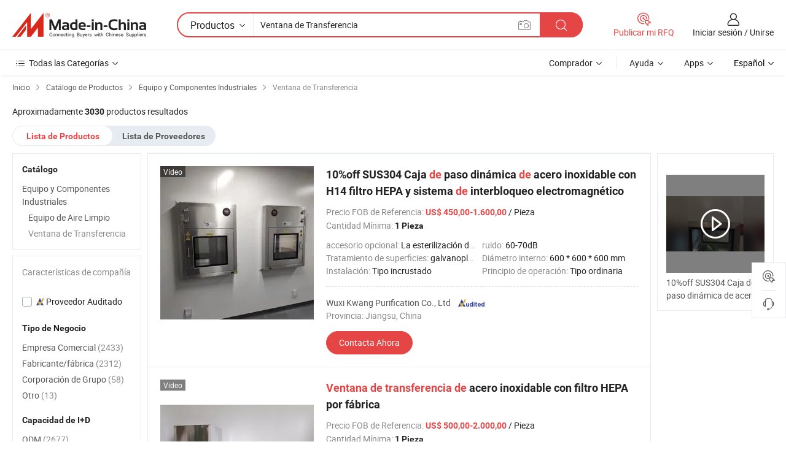

--- FILE ---
content_type: text/html;charset=UTF-8
request_url: https://es.made-in-china.com/category23_Industrial-Equipment-Components/Pass-Box_1.html
body_size: 32819
content:
<!DOCTYPE HTML>
<html lang="es">
<head>
    <meta http-equiv="X-UA-Compatible" content="IE=edge,chrome=1" />
<meta charset="UTF-8">
    <title>Ventana de Transferencia, Ventana de Transferencia de China catálogo de productos hecho en China</title>
<meta content="Ventana de Transferencia, Ventana de Transferenciade China, fabricantes, proveedores de  Ventana de Transferencia" name="keywords">
    <meta content="lista de productos de Ventana de Transferencia y productos de Ventana de Transferencia hecho en China para compradores hispanohablantes a comprar productos de Ventana de Transferencia de China" name="description">
<meta http-equiv="Content-Type" content="text/html; charset=UTF-8" />
            








                  	    <link rel="canonical" href='https://es.made-in-china.com/category23_Industrial-Equipment-Components/Pass-Box_1.html'/>
		<link rel="next" href='https://es.made-in-china.com/category23_Industrial-Equipment-Components/Pass-Box_2.html'/>
                  
                        <link type="text/css" rel="stylesheet" href="https://www.micstatic.com/mlan/css/searchList/searchList_be5ff45d.css" />                            <!-- Polyfill Code Begin --><script chaset="utf-8" type="text/javascript" src="https://www.micstatic.com/polyfill/polyfill-simplify_eb12d58d.js"></script><!-- Polyfill Code End --></head>
<body style="min-width: 1024px;"  probe-clarity="false" >
<div class="auto-size">
    <div id="header" ></div>
<script>
    function headerMlanInit() {
        const funcName = 'headerMlan';
        const app = new window[funcName]({target: document.getElementById('header'), props: {props: {"pageType":4,"logoTitle":"Fabricantes y proveedores","logoUrl":null,"base":{"buyerInfo":{"service":"Servicio","newUserGuide":"Guía de Nuevo Usuario","auditReport":"Audited Suppliers' Reports","meetSuppliers":"Meet Suppliers","onlineTrading":"Secured Trading Service","buyerCenter":"Centro del Comprador","contactUs":"Contáctenos","search":"Buscar","prodDirectory":"Directorio de Productos","supplierDiscover":"Supplier Discover","sourcingRequest":"Publicar Solicitud de Compra","quickLinks":"Quick Links","myFavorites":"Mis Favoritos","visitHistory":"Historial de Navegación","buyer":"Comprador","blog":"Perspectivas Comerciales"},"supplierInfo":{"supplier":"Proveedor","joinAdvance":"加入高级会员","tradeServerMarket":"外贸服务市场","memberHome":"外贸e家","cloudExpo":"Smart Expo云展会","onlineTrade":"交易服务","internationalLogis":"国际物流","northAmericaBrandSailing":"北美全渠道出海","micDomesticTradeStation":"中国制造网内贸站"},"helpInfo":{"whyMic":"Why Made-in-China.com","auditSupplierWay":"How do we audit suppliers","securePaymentWay":"How do we secure payment","submitComplaint":"Presentar una queja","contactUs":"Contáctenos","faq":"Preguntas más frecuentes","help":"Ayuda"},"appsInfo":{"downloadApp":"¡Descargar App!","forBuyer":"Para Comprador","forSupplier":"Para Proveedor","exploreApp":"Explora los descuentos exclusivos de la App","apps":"Apps"},"languages":[{"lanCode":0,"simpleName":"en","name":"English","value":"//www.made-in-china.com/"},{"lanCode":5,"simpleName":"es","name":"Español","value":"//es.made-in-china.com/"},{"lanCode":4,"simpleName":"pt","name":"Português","value":"//pt.made-in-china.com/"},{"lanCode":2,"simpleName":"fr","name":"Français","value":"//fr.made-in-china.com/"},{"lanCode":3,"simpleName":"ru","name":"Русский язык","value":"//ru.made-in-china.com/"},{"lanCode":8,"simpleName":"it","name":"Italiano","value":"//it.made-in-china.com/"},{"lanCode":6,"simpleName":"de","name":"Deutsch","value":"//de.made-in-china.com/"},{"lanCode":7,"simpleName":"nl","name":"Nederlands","value":"//nl.made-in-china.com/"},{"lanCode":9,"simpleName":"sa","name":"العربية","value":"//sa.made-in-china.com/"},{"lanCode":11,"simpleName":"kr","name":"한국어","value":"//kr.made-in-china.com/"},{"lanCode":10,"simpleName":"jp","name":"日本語","value":"//jp.made-in-china.com/"},{"lanCode":12,"simpleName":"hi","name":"हिन्दी","value":"//hi.made-in-china.com/"},{"lanCode":13,"simpleName":"th","name":"ภาษาไทย","value":"//th.made-in-china.com/"},{"lanCode":14,"simpleName":"tr","name":"Türkçe","value":"//tr.made-in-china.com/"},{"lanCode":15,"simpleName":"vi","name":"Tiếng Việt","value":"//vi.made-in-china.com/"},{"lanCode":16,"simpleName":"id","name":"Bahasa Indonesia","value":"//id.made-in-china.com/"}],"showMlan":true,"showRules":false,"rules":"Rules","language":"es","menu":"Menú","subTitle":null,"subTitleLink":null},"categoryRegion":{"categories":"Todas las Categorías","categoryList":[{"name":"Agricultura y Alimento","value":"https://es.made-in-china.com/category1_Agriculture-Food/Agriculture-Food_usssssssss.html","catCode":"1000000000"},{"name":"Ropa y Accesorios","value":"https://es.made-in-china.com/category1_Apparel-Accessories/Apparel-Accessories_uussssssss.html","catCode":"1100000000"},{"name":"Artes y Antigüedades","value":"https://es.made-in-china.com/category1_Arts-Crafts/Arts-Crafts_uyssssssss.html","catCode":"1200000000"},{"name":"Piezas y Accesorios de Auto y de Moto","value":"https://es.made-in-china.com/category1_Auto-Motorcycle-Parts-Accessories/Auto-Motorcycle-Parts-Accessories_yossssssss.html","catCode":"2900000000"},{"name":"Bolsas, Maletínes y Cajas","value":"https://es.made-in-china.com/category1_Bags-Cases-Boxes/Bags-Cases-Boxes_yhssssssss.html","catCode":"2600000000"},{"name":"Productos Químicos","value":"https://es.made-in-china.com/category1_Chemicals/Chemicals_uissssssss.html","catCode":"1300000000"},{"name":"Productos de Computadora","value":"https://es.made-in-china.com/category1_Computer-Products/Computer-Products_iissssssss.html","catCode":"3300000000"},{"name":"Construcción y Decoración","value":"https://es.made-in-china.com/category1_Construction-Decoration/Construction-Decoration_ugssssssss.html","catCode":"1500000000"},{"name":"Electrónicos de Consumo","value":"https://es.made-in-china.com/category1_Consumer-Electronics/Consumer-Electronics_unssssssss.html","catCode":"1400000000"},{"name":"Producto Eléctrico y Electrónico","value":"https://es.made-in-china.com/category1_Electrical-Electronics/Electrical-Electronics_uhssssssss.html","catCode":"1600000000"},{"name":"Mueble","value":"https://es.made-in-china.com/category1_Furniture/Furniture_yessssssss.html","catCode":"2700000000"},{"name":"Salud y Medicina","value":"https://es.made-in-china.com/category1_Health-Medicine/Health-Medicine_uessssssss.html","catCode":"1700000000"},{"name":"Equipo y Componentes Industriales","value":"https://es.made-in-china.com/category1_Industrial-Equipment-Components/Industrial-Equipment-Components_inssssssss.html","catCode":"3400000000"},{"name":"Instrumentos y Medidores","value":"https://es.made-in-china.com/category1_Instruments-Meters/Instruments-Meters_igssssssss.html","catCode":"3500000000"},{"name":"Industria Ligera y Uso Diario","value":"https://es.made-in-china.com/category1_Light-Industry-Daily-Use/Light-Industry-Daily-Use_urssssssss.html","catCode":"1800000000"},{"name":"Lámparas y Faroles","value":"https://es.made-in-china.com/category1_Lights-Lighting/Lights-Lighting_isssssssss.html","catCode":"3000000000"},{"name":"Maquinaria de Procesamiento","value":"https://es.made-in-china.com/category1_Manufacturing-Processing-Machinery/Manufacturing-Processing-Machinery_uossssssss.html","catCode":"1900000000"},{"name":"Metalurgia, Mineral y Energía","value":"https://es.made-in-china.com/category1_Metallurgy-Mineral-Energy/Metallurgy-Mineral-Energy_ysssssssss.html","catCode":"2000000000"},{"name":"Suministros de Oficina","value":"https://es.made-in-china.com/category1_Office-Supplies/Office-Supplies_yrssssssss.html","catCode":"2800000000"},{"name":"Embalaje e Impresión","value":"https://es.made-in-china.com/category1_Packaging-Printing/Packaging-Printing_ihssssssss.html","catCode":"3600000000"},{"name":"Seguridad y Protección","value":"https://es.made-in-china.com/category1_Security-Protection/Security-Protection_ygssssssss.html","catCode":"2500000000"},{"name":"Servicio","value":"https://es.made-in-china.com/category1_Service/Service_ynssssssss.html","catCode":"2400000000"},{"name":"Artículos de Deporte y Recreación","value":"https://es.made-in-china.com/category1_Sporting-Goods-Recreation/Sporting-Goods-Recreation_iussssssss.html","catCode":"3100000000"},{"name":"Producto Textil","value":"https://es.made-in-china.com/category1_Textile/Textile_yussssssss.html","catCode":"2100000000"},{"name":"Herramientas y Ferretería","value":"https://es.made-in-china.com/category1_Tools-Hardware/Tools-Hardware_iyssssssss.html","catCode":"3200000000"},{"name":"Juguetes","value":"https://es.made-in-china.com/category1_Toys/Toys_yyssssssss.html","catCode":"2200000000"},{"name":"Transporte","value":"https://es.made-in-china.com/category1_Transportation/Transportation_yissssssss.html","catCode":"2300000000"}],"more":"Más"},"searchRegion":{"show":true,"lookingFor":"Cuéntanos lo que estás buscando...","homeUrl":"//es.made-in-china.com","products":"Productos","suppliers":"Proveedores","uploadImage":"Subir Imagen","max20MbPerImage":"Máximo 20 MB por imagen","yourRecentKeywords":"Tus Palabras Clave Recientes","clearHistory":"Borrar Historial","popularSearches":"Búsquedas Relacionadas","relatedSearches":"Más","more":null,"maxSizeErrorMsg":"Subida fallida. El tamaño máximo de la imagen es de 20 MB.","noNetworkErrorMsg":"No hay conexión de red. Por favor revise su configuración de red y inténtelo de nuevo.","uploadFailedErrorMsg":"Carga fallida. Formato de imagen incorrecto. Formatos admitidos: JPG, PNG, BMP.","relatedList":null,"relatedTitle":null,"relatedTitleLink":null,"formParams":null,"mlanFormParams":{"keyword":"Ventana de Transferencia","inputkeyword":"Ventana de Transferencia","type":"Product","currentTab":"1","currentPage":null,"currentCat":"innusgssss","currentRegion":"","currentProp":"","submitPageUrl":"/multi_category23_Industrial-Equipment-Components/Pass-Box.html","parentCat":null,"otherSearch":null,"currentAllCatalogCodes":null,"sgsMembership":null,"memberLevel":null,"topOrder":"0","size":"30","more":"más","less":"less","staticUrl50":"/category23_Industrial-Equipment-Components/Pass-Box_innusgssss_50_1.html","staticUrl10":"/category23_Industrial-Equipment-Components/Pass-Box_innusgssss_10_1.html","staticUrl30":"/category23_Industrial-Equipment-Components/Pass-Box_innusgssss_1.html","condition":"0","conditionParamsList":[{"condition":"0","conditionName":null,"action":"/productSearch?keyword=#word#","searchUrl":null,"inputPlaceholder":null},{"condition":"1","conditionName":null,"action":"/companySearch?keyword=#word#","searchUrl":null,"inputPlaceholder":null}]},"enterKeywordTips":"Introduzca una palabra clave al menos para su búsqueda."},"frequentRegion":{"rfq":{"rfq":"Publicar mi RFQ","searchRfq":"Search RFQs","acquireRfqHover":"Cuéntanos qué necesitas y prueba la manera fácil de obtener cotizaciones !","searchRfqHover":"Discover quality RFQs and connect with big-budget buyers"},"account":{"account":"Cuenta","signIn":"Iniciar sesión","join":"Unirse","newUser":"Nuevo Usuario","joinFree":"Unirse","or":"O","socialLogin":"Al hacer clic en Iniciar Sesión, Unirse Gratis o Continuar con Facebook, Linkedin, Twitter, Google, %s, acepto el %sUser Agreement%s y la %sPrivacy Policy%s","message":"Mensajes","quotes":"Citas","orders":"Pedidos","favorites":"Favoritos","visitHistory":"Historial de Navegación","postSourcingRequest":"Publicar Solicitud de Compra","hi":"Hola","signOut":"Desconectar","manageProduct":"Gestionar Productos","editShowroom":"Editar sala de exposición","username":"","userType":null,"foreignIP":true,"currentYear":2026,"userAgreement":"Acuerdo de Usuario","privacyPolicy":"Política de Privacidad"},"message":{"message":"Mensajes","signIn":"Iniciar sesión","join":"Unirse","newUser":"Nuevo Usuario","joinFree":"Unirse","viewNewMsg":"Sign in to view the new messages","inquiry":"Consultas","rfq":"RFQs","awaitingPayment":"Awaiting payments","chat":"Charlar","awaitingQuotation":"Esperando cotizaciones"},"cart":{"cart":"Cesta de Consultas"}},"busiRegion":null,"previewRegion":null}}});
		const hoc=o=>(o.__proto__.$get=function(o){return this.$$.ctx[this.$$.props[o]]},o.__proto__.$getKeys=function(){return Object.keys(this.$$.props)},o.__proto__.$getProps=function(){return this.$get("props")},o.__proto__.$setProps=function(o){var t=this.$getKeys(),s={},p=this;t.forEach(function(o){s[o]=p.$get(o)}),s.props=Object.assign({},s.props,o),this.$set(s)},o.__proto__.$help=function(){console.log("\n            $set(props): void             | 设置props的值\n            $get(key: string): any        | 获取props指定key的值\n            $getKeys(): string[]          | 获取props所有key\n            $getProps(): any              | 获取props里key为props的值（适用nail）\n            $setProps(params: any): void  | 设置props里key为props的值（适用nail）\n            $on(ev, callback): func       | 添加事件监听，返回移除事件监听的函数\n            $destroy(): void              | 销毁组件并触发onDestroy事件\n        ")},o);
        window[`${funcName}Api`] = hoc(app);
    };
</script>
<script type="text/javascript" onload="headerMlanInit()" src="https://www.micstatic.com/nail/pc/header-mlan_6f301846.js"></script>
    <div class="page cf">
        <div class="page-wrap search-list cf">
                    <div class="crumb">
        <span>
            <a href="//es.made-in-china.com"  rel="nofollow">
                <span>Inicio</span>
            </a>
        </span>
        <i class="ob-icon icon-right"></i>
        <span>
            <a href="/html/category.html" rel="nofollow">
                <span>Catálogo de Productos</span>
            </a>
        </span>
        <i class="ob-icon icon-right"></i>
                      <span>
                <a href="https://es.made-in-china.com/category1_Industrial-Equipment-Components/Industrial-Equipment-Components_inssssssss.html" rel="nofollow">
                    <span>Equipo y Componentes Industriales</span>
                </a>
            </span>
            <i class="ob-icon icon-right"></i>
			 			      			 <span>Ventana de Transferencia</span>
    			 			                </div>            <div style="margin-top: 20px">
                                    <span class="num-found">Aproximadamente <strong>3030</strong> productos resultados</span>
                            </div>

            <div class="search-filter-bar">
                <div class="list-tab">
                    <ul class="tab">
                        <li class="selected">
                            <a>Lista de Productos</a>
                        </li>
                        <li>
                                                                                                <a href='/company_Industrial-Equipment-Components/Pass-Box_1.html' rel="nofollow">Lista de Proveedores</a>
                                                                                    </li>
                    </ul>
                </div>
            </div>

            <div class="search-list-container main-wrap">
                <div class="main">
                                        
                    <!-- 多语产品price页面 MIC-64966 -->
                                            <!-- 多语产品页面 -->
                        <div class="search-list">
    <div class="prod-list">
            <!-- toprank -->
                                            <!-- prod -->
<div class="list-node " faw-module="Search_prod_list">
    <div class="list-node-content cf">
        <div class="prod-content">
            <div class="prod-info">
                <h2 class="product-name">
                                                            <a href="//es.made-in-china.com/co_yichunjh/product_10-off-SUS304-Stainless-Steel-Dynamic-Pass-Box-with-H14-HEPA-Filter-and-Electro-Magnetic-Interlock-System_eneouyhgy.html" target="_blank" title="10%off SUS304 Caja de paso dinámica de acero inoxidable con H14 filtro HEPA y sistema de interbloqueo electromagnético" ads-data="st:2,pdid:oSBxTcOJgDrU,pcid:UekQriNjHAHD,a:1,ads_tp:ppc,ads_id:kQpnlPgzmmcV,flx_deliv_tp:ads" faw-exposure>
                        10%off SUS304 Caja <strong>de</strong> paso dinámica <strong>de</strong> acero inoxidable con H14 filtro HEPA y sistema <strong>de</strong> interbloqueo electromagnético
                    </a>
                </h2>

                                    <div class="product-property">
			Precio FOB de Referencia:
        <span class="info">
		    <strong class="price">US$ 450,00-1.600,00</strong> / Pieza	    </span>
		<br/>
				Cantidad Mínima:
        <span class="info">
			<strong>1 Pieza</strong>
		</span>
		<br/>
	</div>

                
                <div class="extra-property cf">
                    <ul class="property-list">
                                                    <li class="J-faketitle ellipsis">
                                accesorio opcional: <span class="property-val">La esterilización de la lámpara,Foco</span>
                            </li>
                                                    <li class="J-faketitle ellipsis">
                                ruido: <span class="property-val">60-70dB</span>
                            </li>
                                                    <li class="J-faketitle ellipsis">
                                Tratamiento de superficies: <span class="property-val">galvanoplastia</span>
                            </li>
                                                    <li class="J-faketitle ellipsis">
                                Diámetro interno: <span class="property-val">600 * 600 * 600 mm</span>
                            </li>
                                                    <li class="J-faketitle ellipsis">
                                Instalación: <span class="property-val">Tipo incrustado</span>
                            </li>
                                                    <li class="J-faketitle ellipsis">
                                Principio de operación: <span class="property-val">Tipo ordinaria</span>
                            </li>
                                            </ul>
                </div>
                <div class="pro-extra">
    <ul class="company-info">
        <li class="">
            <div class="compnay-name-li J-compnay-name-li">
                <div class="auth-list J-auth-list">
                                                                                                                                                                                                                                                                                                                                                                                                                                        <div class="auth auth-as">
                            <span class="auth-gold-span left_2 as-logo" data-title="Auditado por una agencia de inspección externa independiente">
                                <img class="auth-icon ico-audited" src="https://www.micstatic.com/common/img/icon-new/as_32.png" alt="Proveedor Auditado">
                            </span>
                        </div>
                                    </div>
                                     <a ads-data="st:3,pcid:UekQriNjHAHD,a:1" href="https://es.made-in-china.com/co_yichunjh/" target="_blank" >
                        <span> Wuxi Kwang Purification Co., Ltd</span>
                    </a>
                             </div>
        </li>
        <li class="ellipsis">
            <span>
                Provincia: Jiangsu, China            </span>
        </li>
    </ul>
</div>                <div class="prod-btn">
                                                                                    <a  href="https://www.made-in-china.com/sendInquiry/prod_oSBxTcOJgDrU_UekQriNjHAHD.html?plant=es&from=search&type=cs&target=prod&catcode=3441050000&smode=pc&ads_tp=ppc&ads_id=kQpnlPgzmmcV"
                            target="_blank" rel="nofollow" class="btn btn-main" ads-data="st:5,pdid:oSBxTcOJgDrU,pcid:UekQriNjHAHD,a:1,ads_tp:ppc,ads_id:kQpnlPgzmmcV,flx_deliv_tp:ads">
                                                        <span class="btn-main-text">Contacta Ahora</span>
                        </a>
                                                            <b class="tm3_chat_status" lan="es" tmlan="es"  dataId="UekQriNjHAHD_oSBxTcOJgDrU_1"
                       inquiry="https://www.made-in-china.com/sendInquiry/prod_oSBxTcOJgDrU_UekQriNjHAHD.html?plant=es&from=search&type=cs&target=prod&catcode=3441050000&smode=pc&ads_tp=ppc&ads_id=kQpnlPgzmmcV"
                       processor="chat" cid="UekQriNjHAHD"  style="display:none"></b>
                </div>
            </div>
        </div>
        <div class="prod-img img-total slide-prod J-slider-prod">
            <div class="prod-img-wrap">
                                <div class="img-box swiper-container J-slider-prod-box">
                                            <div class="img-list swiper-wrapper prod-banner-list" id="banner-slider">
                                                        
                                                            
                                                                                                                                    <a rel="nofollow" class="img-wrap swiper-slide img-thumb-auto"  href="//es.made-in-china.com/co_yichunjh/product_10-off-SUS304-Stainless-Steel-Dynamic-Pass-Box-with-H14-HEPA-Filter-and-Electro-Magnetic-Interlock-System_eneouyhgy.html" target="_blank" ads-data="st:8,pdid:oSBxTcOJgDrU,pcid:UekQriNjHAHD,a:1,ads_tp:ppc,ads_id:kQpnlPgzmmcV,flx_deliv_tp:ads">
                                        <div class="img-thumb-inner">
                                                                                                                                                <img class="J-gif-mainPic" src="https://image.made-in-china.com/201f0j10PYAUKMglfNzy/10-off-SUS304-Stainless-Steel-Dynamic-Pass-Box-with-H14-HEPA-Filter-and-Electro-Magnetic-Interlock-System.webp" alt="10%off SUS304 Caja de paso dinámica de acero inoxidable con H14 filtro HEPA y sistema de interbloqueo electromagnético">
                                                                                                                                    </div>
                                    </a>
                                                                    <a rel="nofollow" class="img-wrap swiper-slide img-thumb-auto"  href="//es.made-in-china.com/co_yichunjh/product_10-off-SUS304-Stainless-Steel-Dynamic-Pass-Box-with-H14-HEPA-Filter-and-Electro-Magnetic-Interlock-System_eneouyhgy.html" target="_blank" ads-data="st:8,pdid:oSBxTcOJgDrU,pcid:UekQriNjHAHD,a:2,ads_tp:ppc,ads_id:kQpnlPgzmmcV,flx_deliv_tp:ads">
                                        <div class="img-thumb-inner">
                                                                                            <img class="J-trigger-lazyload" src="https://www.micstatic.com/common/img/space.png?_v=1768815565385" alt="10%off SUS304 Caja de paso dinámica de acero inoxidable con H14 filtro HEPA y sistema de interbloqueo electromagnético"
                                                     data-original="https://image.made-in-china.com/201f0j10LYJfSZuIfypF/10-off-SUS304-Stainless-Steel-Dynamic-Pass-Box-with-H14-HEPA-Filter-and-Electro-Magnetic-Interlock-System.webp">
                                                                                    </div>
                                    </a>
                                                                    <a rel="nofollow" class="img-wrap swiper-slide img-thumb-auto"  href="//es.made-in-china.com/co_yichunjh/product_10-off-SUS304-Stainless-Steel-Dynamic-Pass-Box-with-H14-HEPA-Filter-and-Electro-Magnetic-Interlock-System_eneouyhgy.html" target="_blank" ads-data="st:8,pdid:oSBxTcOJgDrU,pcid:UekQriNjHAHD,a:3,ads_tp:ppc,ads_id:kQpnlPgzmmcV,flx_deliv_tp:ads">
                                        <div class="img-thumb-inner">
                                                                                            <img class="J-trigger-lazyload" src="https://www.micstatic.com/common/img/space.png?_v=1768815565385" alt="10%off SUS304 Caja de paso dinámica de acero inoxidable con H14 filtro HEPA y sistema de interbloqueo electromagnético"
                                                     data-original="https://image.made-in-china.com/201f0j10IYJUjNgBkypn/10-off-SUS304-Stainless-Steel-Dynamic-Pass-Box-with-H14-HEPA-Filter-and-Electro-Magnetic-Interlock-System.webp">
                                                                                    </div>
                                    </a>
                                                                    <a rel="nofollow" class="img-wrap swiper-slide img-thumb-auto"  href="//es.made-in-china.com/co_yichunjh/product_10-off-SUS304-Stainless-Steel-Dynamic-Pass-Box-with-H14-HEPA-Filter-and-Electro-Magnetic-Interlock-System_eneouyhgy.html" target="_blank" ads-data="st:8,pdid:oSBxTcOJgDrU,pcid:UekQriNjHAHD,a:4,ads_tp:ppc,ads_id:kQpnlPgzmmcV,flx_deliv_tp:ads">
                                        <div class="img-thumb-inner">
                                                                                            <img class="J-trigger-lazyload" src="https://www.micstatic.com/common/img/space.png?_v=1768815565385" alt="10%off SUS304 Caja de paso dinámica de acero inoxidable con H14 filtro HEPA y sistema de interbloqueo electromagnético"
                                                     data-original="https://image.made-in-china.com/201f0j10PfAYjJzCMOpN/10-off-SUS304-Stainless-Steel-Dynamic-Pass-Box-with-H14-HEPA-Filter-and-Electro-Magnetic-Interlock-System.webp">
                                                                                    </div>
                                    </a>
                                                                    <a rel="nofollow" class="img-wrap swiper-slide img-thumb-auto"  href="//es.made-in-china.com/co_yichunjh/product_10-off-SUS304-Stainless-Steel-Dynamic-Pass-Box-with-H14-HEPA-Filter-and-Electro-Magnetic-Interlock-System_eneouyhgy.html" target="_blank" ads-data="st:8,pdid:oSBxTcOJgDrU,pcid:UekQriNjHAHD,a:5,ads_tp:ppc,ads_id:kQpnlPgzmmcV,flx_deliv_tp:ads">
                                        <div class="img-thumb-inner">
                                                                                            <img class="J-trigger-lazyload" src="https://www.micstatic.com/common/img/space.png?_v=1768815565385" alt="10%off SUS304 Caja de paso dinámica de acero inoxidable con H14 filtro HEPA y sistema de interbloqueo electromagnético"
                                                     data-original="https://image.made-in-china.com/201f0j10lfmRKauhCNrO/10-off-SUS304-Stainless-Steel-Dynamic-Pass-Box-with-H14-HEPA-Filter-and-Electro-Magnetic-Interlock-System.webp">
                                                                                    </div>
                                    </a>
                                                                    <a rel="nofollow" class="img-wrap swiper-slide img-thumb-auto"  href="//es.made-in-china.com/co_yichunjh/product_10-off-SUS304-Stainless-Steel-Dynamic-Pass-Box-with-H14-HEPA-Filter-and-Electro-Magnetic-Interlock-System_eneouyhgy.html" target="_blank" ads-data="st:8,pdid:oSBxTcOJgDrU,pcid:UekQriNjHAHD,a:6,ads_tp:ppc,ads_id:kQpnlPgzmmcV,flx_deliv_tp:ads">
                                        <div class="img-thumb-inner">
                                                                                            <img class="J-trigger-lazyload" src="https://www.micstatic.com/common/img/space.png?_v=1768815565385" alt="10%off SUS304 Caja de paso dinámica de acero inoxidable con H14 filtro HEPA y sistema de interbloqueo electromagnético"
                                                     data-original="https://image.made-in-china.com/201f0j10lfJYKGzdryrN/10-off-SUS304-Stainless-Steel-Dynamic-Pass-Box-with-H14-HEPA-Filter-and-Electro-Magnetic-Interlock-System.webp">
                                                                                    </div>
                                    </a>
                                                                                    </div>
                    
                                            <a href="//es.made-in-china.com/co_yichunjh/product_10-off-SUS304-Stainless-Steel-Dynamic-Pass-Box-with-H14-HEPA-Filter-and-Electro-Magnetic-Interlock-System_eneouyhgy.html" target="_blank" rel="nofollow" target="_blank" class="has-icon has-video-icon" ads-data="st:18,pdid:oSBxTcOJgDrU,pcid:UekQriNjHAHD,a:1,ads_tp:ppc,ads_id:kQpnlPgzmmcV,flx_deliv_tp:ads">Vídeo</a>
                                                                <a class="img-left J-slide-left" href="javascript:;"><i class="ob-icon icon-left"></i></a>
                        <a class="img-right J-slide-right" href="javascript:;"><i class="ob-icon icon-right"></i></a>
                                    </div>
                                    <div class="pagination J-pagination">
                        <span class="swiper-pagination-switch swiper-visible-switch swiper-active-switch"></span>
                        <span class="swiper-pagination-switch"></span>
                        <span class="swiper-pagination-switch"></span>
                    </div>
                            </div>
        </div>
    </div>
    </div>
                                <!-- prod -->
<div class="list-node " faw-module="Search_prod_list">
    <div class="list-node-content cf">
        <div class="prod-content">
            <div class="prod-info">
                <h2 class="product-name">
                                                            <a href="//es.made-in-china.com/co_yichunjh/product_Stainless-Steel-Transfer-Window-with-HEPA-Filter-by-Factory_eneoingey.html" target="_blank" title="Ventana de transferencia de acero inoxidable con filtro HEPA por fábrica" ads-data="st:2,pdid:kKBQuXwUnipD,pcid:UekQriNjHAHD,a:2,ads_tp:ppc,ads_id:kQpnlPgzmmcV,flx_deliv_tp:ads" faw-exposure>
                        <strong>Ventana</strong> <strong>de</strong> <strong>transferencia</strong> <strong>de</strong> acero inoxidable con filtro HEPA por fábrica
                    </a>
                </h2>

                                    <div class="product-property">
			Precio FOB de Referencia:
        <span class="info">
		    <strong class="price">US$ 500,00-2.000,00</strong> / Pieza	    </span>
		<br/>
				Cantidad Mínima:
        <span class="info">
			<strong>1 Pieza</strong>
		</span>
		<br/>
	</div>

                
                <div class="extra-property cf">
                    <ul class="property-list">
                                                    <li class="J-faketitle ellipsis">
                                accesorio opcional: <span class="property-val">La esterilización de la lámpara,Foco</span>
                            </li>
                                                    <li class="J-faketitle ellipsis">
                                ruido: <span class="property-val">60-70dB</span>
                            </li>
                                                    <li class="J-faketitle ellipsis">
                                Tratamiento de superficies: <span class="property-val">galvanoplastia</span>
                            </li>
                                                    <li class="J-faketitle ellipsis">
                                Diámetro interno: <span class="property-val">600 * 600 * 600 mm</span>
                            </li>
                                                    <li class="J-faketitle ellipsis">
                                Instalación: <span class="property-val">Tipo incrustado</span>
                            </li>
                                                    <li class="J-faketitle ellipsis">
                                Principio de operación: <span class="property-val">Tipo ordinaria</span>
                            </li>
                                            </ul>
                </div>
                <div class="pro-extra">
    <ul class="company-info">
        <li class="">
            <div class="compnay-name-li J-compnay-name-li">
                <div class="auth-list J-auth-list">
                                                                                                                                                                                                                                                                                                                                                                                                                                        <div class="auth auth-as">
                            <span class="auth-gold-span left_2 as-logo" data-title="Auditado por una agencia de inspección externa independiente">
                                <img class="auth-icon ico-audited" src="https://www.micstatic.com/common/img/icon-new/as_32.png" alt="Proveedor Auditado">
                            </span>
                        </div>
                                    </div>
                                     <a ads-data="st:3,pcid:UekQriNjHAHD,a:2" href="https://es.made-in-china.com/co_yichunjh/" target="_blank" >
                        <span> Wuxi Kwang Purification Co., Ltd</span>
                    </a>
                             </div>
        </li>
        <li class="ellipsis">
            <span>
                Provincia: Jiangsu, China            </span>
        </li>
    </ul>
</div>                <div class="prod-btn">
                                                                                    <a  href="https://www.made-in-china.com/sendInquiry/prod_kKBQuXwUnipD_UekQriNjHAHD.html?plant=es&from=search&type=cs&target=prod&catcode=3441050000&smode=pc&ads_tp=ppc&ads_id=kQpnlPgzmmcV"
                            target="_blank" rel="nofollow" class="btn btn-main" ads-data="st:5,pdid:kKBQuXwUnipD,pcid:UekQriNjHAHD,a:2,ads_tp:ppc,ads_id:kQpnlPgzmmcV,flx_deliv_tp:ads">
                                                        <span class="btn-main-text">Contacta Ahora</span>
                        </a>
                                                            <b class="tm3_chat_status" lan="es" tmlan="es"  dataId="UekQriNjHAHD_kKBQuXwUnipD_1"
                       inquiry="https://www.made-in-china.com/sendInquiry/prod_kKBQuXwUnipD_UekQriNjHAHD.html?plant=es&from=search&type=cs&target=prod&catcode=3441050000&smode=pc&ads_tp=ppc&ads_id=kQpnlPgzmmcV"
                       processor="chat" cid="UekQriNjHAHD"  style="display:none"></b>
                </div>
            </div>
        </div>
        <div class="prod-img img-total slide-prod J-slider-prod">
            <div class="prod-img-wrap">
                                <div class="img-box swiper-container J-slider-prod-box">
                                            <div class="img-list swiper-wrapper prod-banner-list" id="banner-slider">
                                                        
                                                            
                                                                                                                                    <a rel="nofollow" class="img-wrap swiper-slide img-thumb-auto"  href="//es.made-in-china.com/co_yichunjh/product_Stainless-Steel-Transfer-Window-with-HEPA-Filter-by-Factory_eneoingey.html" target="_blank" ads-data="st:8,pdid:kKBQuXwUnipD,pcid:UekQriNjHAHD,a:1,ads_tp:ppc,ads_id:kQpnlPgzmmcV,flx_deliv_tp:ads">
                                        <div class="img-thumb-inner">
                                                                                                                                                <img class="J-gif-mainPic" src="https://image.made-in-china.com/201f0j10DmrEwMtkZzud/Stainless-Steel-Transfer-Window-with-HEPA-Filter-by-Factory.webp" alt="Ventana de transferencia de acero inoxidable con filtro HEPA por fábrica">
                                                                                                                                    </div>
                                    </a>
                                                                    <a rel="nofollow" class="img-wrap swiper-slide img-thumb-auto"  href="//es.made-in-china.com/co_yichunjh/product_Stainless-Steel-Transfer-Window-with-HEPA-Filter-by-Factory_eneoingey.html" target="_blank" ads-data="st:8,pdid:kKBQuXwUnipD,pcid:UekQriNjHAHD,a:2,ads_tp:ppc,ads_id:kQpnlPgzmmcV,flx_deliv_tp:ads">
                                        <div class="img-thumb-inner">
                                                                                            <img class="J-trigger-lazyload" src="https://www.micstatic.com/common/img/space.png?_v=1768815565385" alt="Ventana de transferencia de acero inoxidable con filtro HEPA por fábrica"
                                                     data-original="https://image.made-in-china.com/201f0j10PwgTJHQIgrpd/Stainless-Steel-Transfer-Window-with-HEPA-Filter-by-Factory.webp">
                                                                                    </div>
                                    </a>
                                                                    <a rel="nofollow" class="img-wrap swiper-slide img-thumb-auto"  href="//es.made-in-china.com/co_yichunjh/product_Stainless-Steel-Transfer-Window-with-HEPA-Filter-by-Factory_eneoingey.html" target="_blank" ads-data="st:8,pdid:kKBQuXwUnipD,pcid:UekQriNjHAHD,a:3,ads_tp:ppc,ads_id:kQpnlPgzmmcV,flx_deliv_tp:ads">
                                        <div class="img-thumb-inner">
                                                                                            <img class="J-trigger-lazyload" src="https://www.micstatic.com/common/img/space.png?_v=1768815565385" alt="Ventana de transferencia de acero inoxidable con filtro HEPA por fábrica"
                                                     data-original="https://image.made-in-china.com/201f0j10DAuQmqTCZrpd/Stainless-Steel-Transfer-Window-with-HEPA-Filter-by-Factory.webp">
                                                                                    </div>
                                    </a>
                                                                    <a rel="nofollow" class="img-wrap swiper-slide img-thumb-auto"  href="//es.made-in-china.com/co_yichunjh/product_Stainless-Steel-Transfer-Window-with-HEPA-Filter-by-Factory_eneoingey.html" target="_blank" ads-data="st:8,pdid:kKBQuXwUnipD,pcid:UekQriNjHAHD,a:4,ads_tp:ppc,ads_id:kQpnlPgzmmcV,flx_deliv_tp:ads">
                                        <div class="img-thumb-inner">
                                                                                            <img class="J-trigger-lazyload" src="https://www.micstatic.com/common/img/space.png?_v=1768815565385" alt="Ventana de transferencia de acero inoxidable con filtro HEPA por fábrica"
                                                     data-original="https://image.made-in-china.com/201f0j10PJuQAjTdrgpm/Stainless-Steel-Transfer-Window-with-HEPA-Filter-by-Factory.webp">
                                                                                    </div>
                                    </a>
                                                                    <a rel="nofollow" class="img-wrap swiper-slide img-thumb-auto"  href="//es.made-in-china.com/co_yichunjh/product_Stainless-Steel-Transfer-Window-with-HEPA-Filter-by-Factory_eneoingey.html" target="_blank" ads-data="st:8,pdid:kKBQuXwUnipD,pcid:UekQriNjHAHD,a:5,ads_tp:ppc,ads_id:kQpnlPgzmmcV,flx_deliv_tp:ads">
                                        <div class="img-thumb-inner">
                                                                                            <img class="J-trigger-lazyload" src="https://www.micstatic.com/common/img/space.png?_v=1768815565385" alt="Ventana de transferencia de acero inoxidable con filtro HEPA por fábrica"
                                                     data-original="https://image.made-in-china.com/201f0j10DduaJFEyrrgA/Stainless-Steel-Transfer-Window-with-HEPA-Filter-by-Factory.webp">
                                                                                    </div>
                                    </a>
                                                                    <a rel="nofollow" class="img-wrap swiper-slide img-thumb-auto"  href="//es.made-in-china.com/co_yichunjh/product_Stainless-Steel-Transfer-Window-with-HEPA-Filter-by-Factory_eneoingey.html" target="_blank" ads-data="st:8,pdid:kKBQuXwUnipD,pcid:UekQriNjHAHD,a:6,ads_tp:ppc,ads_id:kQpnlPgzmmcV,flx_deliv_tp:ads">
                                        <div class="img-thumb-inner">
                                                                                            <img class="J-trigger-lazyload" src="https://www.micstatic.com/common/img/space.png?_v=1768815565385" alt="Ventana de transferencia de acero inoxidable con filtro HEPA por fábrica"
                                                     data-original="https://image.made-in-china.com/201f0j10WmgadEQROpzJ/Stainless-Steel-Transfer-Window-with-HEPA-Filter-by-Factory.webp">
                                                                                    </div>
                                    </a>
                                                                                    </div>
                    
                                            <a href="//es.made-in-china.com/co_yichunjh/product_Stainless-Steel-Transfer-Window-with-HEPA-Filter-by-Factory_eneoingey.html" target="_blank" rel="nofollow" target="_blank" class="has-icon has-video-icon" ads-data="st:18,pdid:kKBQuXwUnipD,pcid:UekQriNjHAHD,a:2,ads_tp:ppc,ads_id:kQpnlPgzmmcV,flx_deliv_tp:ads">Vídeo</a>
                                                                <a class="img-left J-slide-left" href="javascript:;"><i class="ob-icon icon-left"></i></a>
                        <a class="img-right J-slide-right" href="javascript:;"><i class="ob-icon icon-right"></i></a>
                                    </div>
                                    <div class="pagination J-pagination">
                        <span class="swiper-pagination-switch swiper-visible-switch swiper-active-switch"></span>
                        <span class="swiper-pagination-switch"></span>
                        <span class="swiper-pagination-switch"></span>
                    </div>
                            </div>
        </div>
    </div>
    </div>
                                <!-- prod -->
<div class="list-node " faw-module="Search_prod_list">
    <div class="list-node-content cf">
        <div class="prod-content">
            <div class="prod-info">
                <h2 class="product-name">
                                                            <a href="//es.made-in-china.com/co_scenicclean/product_Hygienic-Pass-Through-Box-for-Safe-and-Clean-Cross-Contamination-Prevention_yuorrshneg.html" target="_blank" title="Caja de Paso Higiénica para Prevención Segura y Limpia de Contaminación Cruzada" ads-data="st:2,pdid:DtypnBCJnwVM,pcid:FOfAWhbVCLln,a:3,ads_tp:,ads_id:,srv_id:,flx_deliv_tp:comb" faw-exposure>
                        Caja <strong>de</strong> Paso Higiénica para Prevención Segura y Limpia <strong>de</strong> Contaminación Cruzada
                    </a>
                </h2>

                                    <div class="product-property">
			Precio FOB de Referencia:
        <span class="info">
		    <strong class="price">US$ 300,00-350,00</strong> / Pieza	    </span>
		<br/>
				Cantidad Mínima:
        <span class="info">
			<strong>1 Pieza</strong>
		</span>
		<br/>
	</div>

                
                <div class="extra-property cf">
                    <ul class="property-list">
                                                    <li class="J-faketitle ellipsis">
                                Tratamiento de superficies: <span class="property-val">galvanoplastia</span>
                            </li>
                                                    <li class="J-faketitle ellipsis">
                                Instalación: <span class="property-val">Tipo incrustado</span>
                            </li>
                                                    <li class="J-faketitle ellipsis">
                                Principio de operación: <span class="property-val">Tipo de aire Ducha</span>
                            </li>
                                                    <li class="J-faketitle ellipsis">
                                Embalaje: <span class="property-val">Wooden Box</span>
                            </li>
                                                    <li class="J-faketitle ellipsis">
                                Estándar: <span class="property-val">Customized Size</span>
                            </li>
                                                    <li class="J-faketitle ellipsis">
                                Marca: <span class="property-val">AMBER</span>
                            </li>
                                            </ul>
                </div>
                <div class="pro-extra">
    <ul class="company-info">
        <li class="">
            <div class="compnay-name-li J-compnay-name-li">
                <div class="auth-list J-auth-list">
                                                                                                                                                                                                                                                                                                                                                                                                                                        <div class="auth auth-as">
                            <span class="auth-gold-span left_2 as-logo" data-title="Auditado por una agencia de inspección externa independiente">
                                <img class="auth-icon ico-audited" src="https://www.micstatic.com/common/img/icon-new/as_32.png" alt="Proveedor Auditado">
                            </span>
                        </div>
                                    </div>
                                     <a ads-data="st:3,pcid:FOfAWhbVCLln,a:3" href="https://es.made-in-china.com/co_scenicclean/" target="_blank" >
                        <span> Dongguan Amber Purification Engineering Limited</span>
                    </a>
                             </div>
        </li>
        <li class="ellipsis">
            <span>
                Provincia: Guangdong, China            </span>
        </li>
    </ul>
</div>                <div class="prod-btn">
                                                                                    <a  href="https://www.made-in-china.com/sendInquiry/prod_DtypnBCJnwVM_FOfAWhbVCLln.html?plant=es&from=search&type=cs&target=prod&catcode=3441050000&smode=pc"
                            target="_blank" rel="nofollow" class="btn btn-main" ads-data="st:5,pdid:DtypnBCJnwVM,pcid:FOfAWhbVCLln,a:3,ads_tp:,ads_id:,srv_id:,flx_deliv_tp:comb">
                                                        <span class="btn-main-text">Contacta Ahora</span>
                        </a>
                                                            <b class="tm3_chat_status" lan="es" tmlan="es"  dataId="FOfAWhbVCLln_DtypnBCJnwVM_1"
                       inquiry="https://www.made-in-china.com/sendInquiry/prod_DtypnBCJnwVM_FOfAWhbVCLln.html?plant=es&from=search&type=cs&target=prod&catcode=3441050000&smode=pc"
                       processor="chat" cid="FOfAWhbVCLln"  style="display:none"></b>
                </div>
            </div>
        </div>
        <div class="prod-img img-total slide-prod J-slider-prod">
            <div class="prod-img-wrap">
                                <div class="img-box swiper-container J-slider-prod-box">
                                            <div class="img-list swiper-wrapper prod-banner-list" id="banner-slider">
                                                        
                                                            
                                                                                                                                    <a rel="nofollow" class="img-wrap swiper-slide img-thumb-auto"  href="//es.made-in-china.com/co_scenicclean/product_Hygienic-Pass-Through-Box-for-Safe-and-Clean-Cross-Contamination-Prevention_yuorrshneg.html" target="_blank" ads-data="st:8,pdid:DtypnBCJnwVM,pcid:FOfAWhbVCLln,a:1,ads_tp:,ads_id:,srv_id:,flx_deliv_tp:comb">
                                        <div class="img-thumb-inner">
                                                                                                                                                <img class="J-gif-mainPic" src="https://image.made-in-china.com/201f0j10eclMWRVCrHoO/Hygienic-Pass-Through-Box-for-Safe-and-Clean-Cross-Contamination-Prevention.webp" alt="Caja de Paso Higiénica para Prevención Segura y Limpia de Contaminación Cruzada">
                                                                                                                                    </div>
                                    </a>
                                                                    <a rel="nofollow" class="img-wrap swiper-slide img-thumb-auto"  href="//es.made-in-china.com/co_scenicclean/product_Hygienic-Pass-Through-Box-for-Safe-and-Clean-Cross-Contamination-Prevention_yuorrshneg.html" target="_blank" ads-data="st:8,pdid:DtypnBCJnwVM,pcid:FOfAWhbVCLln,a:2,ads_tp:,ads_id:,srv_id:,flx_deliv_tp:comb">
                                        <div class="img-thumb-inner">
                                                                                            <img class="J-trigger-lazyload" src="https://www.micstatic.com/common/img/space.png?_v=1768815565385" alt="Caja de Paso Higiénica para Prevención Segura y Limpia de Contaminación Cruzada"
                                                     data-original="https://image.made-in-china.com/201f0j10zDJBIRAFwwqW/Hygienic-Pass-Through-Box-for-Safe-and-Clean-Cross-Contamination-Prevention.webp">
                                                                                    </div>
                                    </a>
                                                                    <a rel="nofollow" class="img-wrap swiper-slide img-thumb-auto"  href="//es.made-in-china.com/co_scenicclean/product_Hygienic-Pass-Through-Box-for-Safe-and-Clean-Cross-Contamination-Prevention_yuorrshneg.html" target="_blank" ads-data="st:8,pdid:DtypnBCJnwVM,pcid:FOfAWhbVCLln,a:3,ads_tp:,ads_id:,srv_id:,flx_deliv_tp:comb">
                                        <div class="img-thumb-inner">
                                                                                            <img class="J-trigger-lazyload" src="https://www.micstatic.com/common/img/space.png?_v=1768815565385" alt="Caja de Paso Higiénica para Prevención Segura y Limpia de Contaminación Cruzada"
                                                     data-original="https://image.made-in-china.com/201f0j10zIABPLmcyJqi/Hygienic-Pass-Through-Box-for-Safe-and-Clean-Cross-Contamination-Prevention.webp">
                                                                                    </div>
                                    </a>
                                                                    <a rel="nofollow" class="img-wrap swiper-slide img-thumb-auto"  href="//es.made-in-china.com/co_scenicclean/product_Hygienic-Pass-Through-Box-for-Safe-and-Clean-Cross-Contamination-Prevention_yuorrshneg.html" target="_blank" ads-data="st:8,pdid:DtypnBCJnwVM,pcid:FOfAWhbVCLln,a:4,ads_tp:,ads_id:,srv_id:,flx_deliv_tp:comb">
                                        <div class="img-thumb-inner">
                                                                                            <img class="J-trigger-lazyload" src="https://www.micstatic.com/common/img/space.png?_v=1768815565385" alt="Caja de Paso Higiénica para Prevención Segura y Limpia de Contaminación Cruzada"
                                                     data-original="https://image.made-in-china.com/201f0j10hZKMiEFnrRcz/Hygienic-Pass-Through-Box-for-Safe-and-Clean-Cross-Contamination-Prevention.webp">
                                                                                    </div>
                                    </a>
                                                                    <a rel="nofollow" class="img-wrap swiper-slide img-thumb-auto"  href="//es.made-in-china.com/co_scenicclean/product_Hygienic-Pass-Through-Box-for-Safe-and-Clean-Cross-Contamination-Prevention_yuorrshneg.html" target="_blank" ads-data="st:8,pdid:DtypnBCJnwVM,pcid:FOfAWhbVCLln,a:5,ads_tp:,ads_id:,srv_id:,flx_deliv_tp:comb">
                                        <div class="img-thumb-inner">
                                                                                            <img class="J-trigger-lazyload" src="https://www.micstatic.com/common/img/space.png?_v=1768815565385" alt="Caja de Paso Higiénica para Prevención Segura y Limpia de Contaminación Cruzada"
                                                     data-original="https://image.made-in-china.com/201f0j10iKjMlgyfZGor/Hygienic-Pass-Through-Box-for-Safe-and-Clean-Cross-Contamination-Prevention.webp">
                                                                                    </div>
                                    </a>
                                                                    <a rel="nofollow" class="img-wrap swiper-slide img-thumb-auto"  href="//es.made-in-china.com/co_scenicclean/product_Hygienic-Pass-Through-Box-for-Safe-and-Clean-Cross-Contamination-Prevention_yuorrshneg.html" target="_blank" ads-data="st:8,pdid:DtypnBCJnwVM,pcid:FOfAWhbVCLln,a:6,ads_tp:,ads_id:,srv_id:,flx_deliv_tp:comb">
                                        <div class="img-thumb-inner">
                                                                                            <img class="J-trigger-lazyload" src="https://www.micstatic.com/common/img/space.png?_v=1768815565385" alt="Caja de Paso Higiénica para Prevención Segura y Limpia de Contaminación Cruzada"
                                                     data-original="https://image.made-in-china.com/201f0j10hKZelVNJSGkp/Hygienic-Pass-Through-Box-for-Safe-and-Clean-Cross-Contamination-Prevention.webp">
                                                                                    </div>
                                    </a>
                                                                                    </div>
                    
                                            <a href="//es.made-in-china.com/co_scenicclean/product_Hygienic-Pass-Through-Box-for-Safe-and-Clean-Cross-Contamination-Prevention_yuorrshneg.html" target="_blank" rel="nofollow" target="_blank" class="has-icon has-video-icon" ads-data="st:18,pdid:DtypnBCJnwVM,pcid:FOfAWhbVCLln,a:3,ads_tp:,ads_id:,srv_id:,flx_deliv_tp:comb">Vídeo</a>
                                                                <a class="img-left J-slide-left" href="javascript:;"><i class="ob-icon icon-left"></i></a>
                        <a class="img-right J-slide-right" href="javascript:;"><i class="ob-icon icon-right"></i></a>
                                    </div>
                                    <div class="pagination J-pagination">
                        <span class="swiper-pagination-switch swiper-visible-switch swiper-active-switch"></span>
                        <span class="swiper-pagination-switch"></span>
                        <span class="swiper-pagination-switch"></span>
                    </div>
                            </div>
        </div>
    </div>
    </div>
                                <!-- prod -->
<div class="list-node " faw-module="Search_prod_list">
    <div class="list-node-content cf">
        <div class="prod-content">
            <div class="prod-info">
                <h2 class="product-name">
                                                            <a href="//es.made-in-china.com/co_scenicclean/product_Clean-Room-Vhp-Pass-Box-Dust-Proof-Pharmaceutical-Dynamic-Laminar-Box_yuegyisuog.html" target="_blank" title="Caja de paso Vhp para sala limpia a prueba de polvo, dinámica y laminar para productos farmacéuticos" ads-data="st:2,pdid:AGcrPFYbaSVJ,pcid:FOfAWhbVCLln,a:4,ads_tp:,ads_id:,srv_id:,flx_deliv_tp:comb" faw-exposure>
                        Caja <strong>de</strong> paso Vhp para sala limpia a prueba <strong>de</strong> polvo, dinámica y laminar para productos farmacéuticos
                    </a>
                </h2>

                                    <div class="product-property">
			Precio FOB de Referencia:
        <span class="info">
		    <strong class="price">US$ 184,00-204,00</strong> / Pieza	    </span>
		<br/>
				Cantidad Mínima:
        <span class="info">
			<strong>10 Piezas</strong>
		</span>
		<br/>
	</div>

                
                <div class="extra-property cf">
                    <ul class="property-list">
                                                    <li class="J-faketitle ellipsis">
                                accesorio opcional: <span class="property-val">La esterilización de la lámpara</span>
                            </li>
                                                    <li class="J-faketitle ellipsis">
                                Tratamiento de superficies: <span class="property-val">hornear en Finalizar</span>
                            </li>
                                                    <li class="J-faketitle ellipsis">
                                Instalación: <span class="property-val">Tipo incrustado</span>
                            </li>
                                                    <li class="J-faketitle ellipsis">
                                Principio de operación: <span class="property-val">Tipo de aire Ducha</span>
                            </li>
                                                    <li class="J-faketitle ellipsis">
                                Embalaje: <span class="property-val">Wooden Box</span>
                            </li>
                                                    <li class="J-faketitle ellipsis">
                                Estándar: <span class="property-val">Customized Size</span>
                            </li>
                                            </ul>
                </div>
                <div class="pro-extra">
    <ul class="company-info">
        <li class="">
            <div class="compnay-name-li J-compnay-name-li">
                <div class="auth-list J-auth-list">
                                                                                                                                                                                                                                                                                                                                                                                                                                        <div class="auth auth-as">
                            <span class="auth-gold-span left_2 as-logo" data-title="Auditado por una agencia de inspección externa independiente">
                                <img class="auth-icon ico-audited" src="https://www.micstatic.com/common/img/icon-new/as_32.png" alt="Proveedor Auditado">
                            </span>
                        </div>
                                    </div>
                                     <a ads-data="st:3,pcid:FOfAWhbVCLln,a:4" href="https://es.made-in-china.com/co_scenicclean/" target="_blank" >
                        <span> Dongguan Amber Purification Engineering Limited</span>
                    </a>
                             </div>
        </li>
        <li class="ellipsis">
            <span>
                Provincia: Guangdong, China            </span>
        </li>
    </ul>
</div>                <div class="prod-btn">
                                                                                    <a  href="https://www.made-in-china.com/sendInquiry/prod_AGcrPFYbaSVJ_FOfAWhbVCLln.html?plant=es&from=search&type=cs&target=prod&catcode=3441050000&smode=pc"
                            target="_blank" rel="nofollow" class="btn btn-main" ads-data="st:5,pdid:AGcrPFYbaSVJ,pcid:FOfAWhbVCLln,a:4,ads_tp:,ads_id:,srv_id:,flx_deliv_tp:comb">
                                                        <span class="btn-main-text">Contacta Ahora</span>
                        </a>
                                                            <b class="tm3_chat_status" lan="es" tmlan="es"  dataId="FOfAWhbVCLln_AGcrPFYbaSVJ_1"
                       inquiry="https://www.made-in-china.com/sendInquiry/prod_AGcrPFYbaSVJ_FOfAWhbVCLln.html?plant=es&from=search&type=cs&target=prod&catcode=3441050000&smode=pc"
                       processor="chat" cid="FOfAWhbVCLln"  style="display:none"></b>
                </div>
            </div>
        </div>
        <div class="prod-img img-total slide-prod J-slider-prod">
            <div class="prod-img-wrap">
                                <div class="img-box swiper-container J-slider-prod-box">
                                            <div class="img-list swiper-wrapper prod-banner-list" id="banner-slider">
                                                        
                                                            
                                                                                                                                    <a rel="nofollow" class="img-wrap swiper-slide img-thumb-auto"  href="//es.made-in-china.com/co_scenicclean/product_Clean-Room-Vhp-Pass-Box-Dust-Proof-Pharmaceutical-Dynamic-Laminar-Box_yuegyisuog.html" target="_blank" ads-data="st:8,pdid:AGcrPFYbaSVJ,pcid:FOfAWhbVCLln,a:1,ads_tp:,ads_id:,srv_id:,flx_deliv_tp:comb">
                                        <div class="img-thumb-inner">
                                                                                                                                                <img class="J-gif-mainPic" src="https://image.made-in-china.com/201f0j10ApiebQSFlLko/Clean-Room-Vhp-Pass-Box-Dust-Proof-Pharmaceutical-Dynamic-Laminar-Box.webp" alt="Caja de paso Vhp para sala limpia a prueba de polvo, dinámica y laminar para productos farmacéuticos">
                                                                                                                                    </div>
                                    </a>
                                                                    <a rel="nofollow" class="img-wrap swiper-slide img-thumb-auto"  href="//es.made-in-china.com/co_scenicclean/product_Clean-Room-Vhp-Pass-Box-Dust-Proof-Pharmaceutical-Dynamic-Laminar-Box_yuegyisuog.html" target="_blank" ads-data="st:8,pdid:AGcrPFYbaSVJ,pcid:FOfAWhbVCLln,a:2,ads_tp:,ads_id:,srv_id:,flx_deliv_tp:comb">
                                        <div class="img-thumb-inner">
                                                                                            <img class="J-trigger-lazyload" src="https://www.micstatic.com/common/img/space.png?_v=1768815565385" alt="Caja de paso Vhp para sala limpia a prueba de polvo, dinámica y laminar para productos farmacéuticos"
                                                     data-original="https://image.made-in-china.com/201f0j10mriecpslrLbo/Clean-Room-Vhp-Pass-Box-Dust-Proof-Pharmaceutical-Dynamic-Laminar-Box.webp">
                                                                                    </div>
                                    </a>
                                                                    <a rel="nofollow" class="img-wrap swiper-slide img-thumb-auto"  href="//es.made-in-china.com/co_scenicclean/product_Clean-Room-Vhp-Pass-Box-Dust-Proof-Pharmaceutical-Dynamic-Laminar-Box_yuegyisuog.html" target="_blank" ads-data="st:8,pdid:AGcrPFYbaSVJ,pcid:FOfAWhbVCLln,a:3,ads_tp:,ads_id:,srv_id:,flx_deliv_tp:comb">
                                        <div class="img-thumb-inner">
                                                                                            <img class="J-trigger-lazyload" src="https://www.micstatic.com/common/img/space.png?_v=1768815565385" alt="Caja de paso Vhp para sala limpia a prueba de polvo, dinámica y laminar para productos farmacéuticos"
                                                     data-original="https://image.made-in-china.com/201f0j10wzleohsgrDkq/Clean-Room-Vhp-Pass-Box-Dust-Proof-Pharmaceutical-Dynamic-Laminar-Box.webp">
                                                                                    </div>
                                    </a>
                                                                    <a rel="nofollow" class="img-wrap swiper-slide img-thumb-auto"  href="//es.made-in-china.com/co_scenicclean/product_Clean-Room-Vhp-Pass-Box-Dust-Proof-Pharmaceutical-Dynamic-Laminar-Box_yuegyisuog.html" target="_blank" ads-data="st:8,pdid:AGcrPFYbaSVJ,pcid:FOfAWhbVCLln,a:4,ads_tp:,ads_id:,srv_id:,flx_deliv_tp:comb">
                                        <div class="img-thumb-inner">
                                                                                            <img class="J-trigger-lazyload" src="https://www.micstatic.com/common/img/space.png?_v=1768815565385" alt="Caja de paso Vhp para sala limpia a prueba de polvo, dinámica y laminar para productos farmacéuticos"
                                                     data-original="https://image.made-in-china.com/201f0j10VjKCDvNcyYkB/Clean-Room-Vhp-Pass-Box-Dust-Proof-Pharmaceutical-Dynamic-Laminar-Box.webp">
                                                                                    </div>
                                    </a>
                                                                    <a rel="nofollow" class="img-wrap swiper-slide img-thumb-auto"  href="//es.made-in-china.com/co_scenicclean/product_Clean-Room-Vhp-Pass-Box-Dust-Proof-Pharmaceutical-Dynamic-Laminar-Box_yuegyisuog.html" target="_blank" ads-data="st:8,pdid:AGcrPFYbaSVJ,pcid:FOfAWhbVCLln,a:5,ads_tp:,ads_id:,srv_id:,flx_deliv_tp:comb">
                                        <div class="img-thumb-inner">
                                                                                            <img class="J-trigger-lazyload" src="https://www.micstatic.com/common/img/space.png?_v=1768815565385" alt="Caja de paso Vhp para sala limpia a prueba de polvo, dinámica y laminar para productos farmacéuticos"
                                                     data-original="https://image.made-in-china.com/201f0j10iSjCPFOnPYkB/Clean-Room-Vhp-Pass-Box-Dust-Proof-Pharmaceutical-Dynamic-Laminar-Box.webp">
                                                                                    </div>
                                    </a>
                                                                    <a rel="nofollow" class="img-wrap swiper-slide img-thumb-auto"  href="//es.made-in-china.com/co_scenicclean/product_Clean-Room-Vhp-Pass-Box-Dust-Proof-Pharmaceutical-Dynamic-Laminar-Box_yuegyisuog.html" target="_blank" ads-data="st:8,pdid:AGcrPFYbaSVJ,pcid:FOfAWhbVCLln,a:6,ads_tp:,ads_id:,srv_id:,flx_deliv_tp:comb">
                                        <div class="img-thumb-inner">
                                                                                            <img class="J-trigger-lazyload" src="https://www.micstatic.com/common/img/space.png?_v=1768815565385" alt="Caja de paso Vhp para sala limpia a prueba de polvo, dinámica y laminar para productos farmacéuticos"
                                                     data-original="https://image.made-in-china.com/201f0j10qsSMHtNGAUbe/Clean-Room-Vhp-Pass-Box-Dust-Proof-Pharmaceutical-Dynamic-Laminar-Box.webp">
                                                                                    </div>
                                    </a>
                                                                                    </div>
                    
                                            <a href="//es.made-in-china.com/co_scenicclean/product_Clean-Room-Vhp-Pass-Box-Dust-Proof-Pharmaceutical-Dynamic-Laminar-Box_yuegyisuog.html" target="_blank" rel="nofollow" target="_blank" class="has-icon has-video-icon" ads-data="st:18,pdid:AGcrPFYbaSVJ,pcid:FOfAWhbVCLln,a:4,ads_tp:,ads_id:,srv_id:,flx_deliv_tp:comb">Vídeo</a>
                                                                <a class="img-left J-slide-left" href="javascript:;"><i class="ob-icon icon-left"></i></a>
                        <a class="img-right J-slide-right" href="javascript:;"><i class="ob-icon icon-right"></i></a>
                                    </div>
                                    <div class="pagination J-pagination">
                        <span class="swiper-pagination-switch swiper-visible-switch swiper-active-switch"></span>
                        <span class="swiper-pagination-switch"></span>
                        <span class="swiper-pagination-switch"></span>
                    </div>
                            </div>
        </div>
    </div>
    </div>
                                <!-- prod -->
<div class="list-node " faw-module="Search_prod_list">
    <div class="list-node-content cf">
        <div class="prod-content">
            <div class="prod-info">
                <h2 class="product-name">
                                                            <a href="//es.made-in-china.com/co_24a4fd366c26e76a/product_Laboratory-Interlocking-Pass-Box-Laminar-Flow-Box-Dynamic-Passbox_ysnhysorig.html" target="_blank" title="Caja de paso interconectada de laboratorio, caja de flujo laminar, caja de paso dinámica" ads-data="st:2,pdid:CQbUxLrYalWd,pcid:PKZTnhcjnHro,a:5,ads_tp:,ads_id:,srv_id:,flx_deliv_tp:comb" faw-exposure>
                        Caja <strong>de</strong> paso interconectada <strong>de</strong> laboratorio, caja <strong>de</strong> flujo laminar, caja <strong>de</strong> paso dinámica
                    </a>
                </h2>

                                    <div class="product-property">
			Precio FOB de Referencia:
        <span class="info">
		    <strong class="price">US$ 300,00-400,00</strong> / Pieza	    </span>
		<br/>
				Cantidad Mínima:
        <span class="info">
			<strong>1 Pieza</strong>
		</span>
		<br/>
	</div>

                
                <div class="extra-property cf">
                    <ul class="property-list">
                                                    <li class="J-faketitle ellipsis">
                                accesorio opcional: <span class="property-val">Tambor,Interruptor temporizador,Intercomunicador,La esterilización de la lámpara,Foco</span>
                            </li>
                                                    <li class="J-faketitle ellipsis">
                                ruido: <span class="property-val">40-60 decibelios</span>
                            </li>
                                                    <li class="J-faketitle ellipsis">
                                Tratamiento de superficies: <span class="property-val">galvanoplastia</span>
                            </li>
                                                    <li class="J-faketitle ellipsis">
                                Diámetro interno: <span class="property-val">800 * 800 * 800mm</span>
                            </li>
                                                    <li class="J-faketitle ellipsis">
                                Instalación: <span class="property-val">Tipo de suelo</span>
                            </li>
                                                    <li class="J-faketitle ellipsis">
                                Principio de operación: <span class="property-val">Tipo de aire Ducha</span>
                            </li>
                                            </ul>
                </div>
                <div class="pro-extra">
    <ul class="company-info">
        <li class="">
            <div class="compnay-name-li J-compnay-name-li">
                <div class="auth-list J-auth-list">
                                                                                                                                                                                                                                                                                                                                                                                                                                        <div class="auth auth-as">
                            <span class="auth-gold-span left_2 as-logo" data-title="Auditado por una agencia de inspección externa independiente">
                                <img class="auth-icon ico-audited" src="https://www.micstatic.com/common/img/icon-new/as_32.png" alt="Proveedor Auditado">
                            </span>
                        </div>
                                    </div>
                                     <a ads-data="st:3,pcid:PKZTnhcjnHro,a:5" href="https://es.made-in-china.com/co_24a4fd366c26e76a/" target="_blank" >
                        <span> SUZHOU HUAJING AIR-CONDITION PURIFICATION ENGINEERING INSTALLATION CO., LTD.</span>
                    </a>
                             </div>
        </li>
        <li class="ellipsis">
            <span>
                Provincia: Jiangsu, China            </span>
        </li>
    </ul>
</div>                <div class="prod-btn">
                                                                                    <a  href="https://www.made-in-china.com/sendInquiry/prod_CQbUxLrYalWd_PKZTnhcjnHro.html?plant=es&from=search&type=cs&target=prod&catcode=3441050000&smode=pc"
                            target="_blank" rel="nofollow" class="btn btn-main" ads-data="st:5,pdid:CQbUxLrYalWd,pcid:PKZTnhcjnHro,a:5,ads_tp:,ads_id:,srv_id:,flx_deliv_tp:comb">
                                                        <span class="btn-main-text">Contacta Ahora</span>
                        </a>
                                                            <b class="tm3_chat_status" lan="es" tmlan="es"  dataId="PKZTnhcjnHro_CQbUxLrYalWd_1"
                       inquiry="https://www.made-in-china.com/sendInquiry/prod_CQbUxLrYalWd_PKZTnhcjnHro.html?plant=es&from=search&type=cs&target=prod&catcode=3441050000&smode=pc"
                       processor="chat" cid="PKZTnhcjnHro"  style="display:none"></b>
                </div>
            </div>
        </div>
        <div class="prod-img img-total slide-prod J-slider-prod">
            <div class="prod-img-wrap">
                                <div class="img-box swiper-container J-slider-prod-box">
                                            <div class="img-list swiper-wrapper prod-banner-list" id="banner-slider">
                                                        
                                                            
                                                                                                                                    <a rel="nofollow" class="img-wrap swiper-slide img-thumb-auto"  href="//es.made-in-china.com/co_24a4fd366c26e76a/product_Laboratory-Interlocking-Pass-Box-Laminar-Flow-Box-Dynamic-Passbox_ysnhysorig.html" target="_blank" ads-data="st:8,pdid:CQbUxLrYalWd,pcid:PKZTnhcjnHro,a:1,ads_tp:,ads_id:,srv_id:,flx_deliv_tp:comb">
                                        <div class="img-thumb-inner">
                                                                                                                                                <img class="J-gif-mainPic" src="https://image.made-in-china.com/201f0j10DPpohBGlgMbL/Laboratory-Interlocking-Pass-Box-Laminar-Flow-Box-Dynamic-Passbox.webp" alt="Caja de paso interconectada de laboratorio, caja de flujo laminar, caja de paso dinámica">
                                                                                                                                    </div>
                                    </a>
                                                                    <a rel="nofollow" class="img-wrap swiper-slide img-thumb-auto"  href="//es.made-in-china.com/co_24a4fd366c26e76a/product_Laboratory-Interlocking-Pass-Box-Laminar-Flow-Box-Dynamic-Passbox_ysnhysorig.html" target="_blank" ads-data="st:8,pdid:CQbUxLrYalWd,pcid:PKZTnhcjnHro,a:2,ads_tp:,ads_id:,srv_id:,flx_deliv_tp:comb">
                                        <div class="img-thumb-inner">
                                                                                            <img class="J-trigger-lazyload" src="https://www.micstatic.com/common/img/space.png?_v=1768815565385" alt="Caja de paso interconectada de laboratorio, caja de flujo laminar, caja de paso dinámica"
                                                     data-original="https://image.made-in-china.com/201f0j10DPuohyGKZvkH/Laboratory-Interlocking-Pass-Box-Laminar-Flow-Box-Dynamic-Passbox.webp">
                                                                                    </div>
                                    </a>
                                                                    <a rel="nofollow" class="img-wrap swiper-slide img-thumb-auto"  href="//es.made-in-china.com/co_24a4fd366c26e76a/product_Laboratory-Interlocking-Pass-Box-Laminar-Flow-Box-Dynamic-Passbox_ysnhysorig.html" target="_blank" ads-data="st:8,pdid:CQbUxLrYalWd,pcid:PKZTnhcjnHro,a:3,ads_tp:,ads_id:,srv_id:,flx_deliv_tp:comb">
                                        <div class="img-thumb-inner">
                                                                                            <img class="J-trigger-lazyload" src="https://www.micstatic.com/common/img/space.png?_v=1768815565385" alt="Caja de paso interconectada de laboratorio, caja de flujo laminar, caja de paso dinámica"
                                                     data-original="https://image.made-in-china.com/201f0j10lHzoiQYaIMqL/Laboratory-Interlocking-Pass-Box-Laminar-Flow-Box-Dynamic-Passbox.webp">
                                                                                    </div>
                                    </a>
                                                                    <a rel="nofollow" class="img-wrap swiper-slide img-thumb-auto"  href="//es.made-in-china.com/co_24a4fd366c26e76a/product_Laboratory-Interlocking-Pass-Box-Laminar-Flow-Box-Dynamic-Passbox_ysnhysorig.html" target="_blank" ads-data="st:8,pdid:CQbUxLrYalWd,pcid:PKZTnhcjnHro,a:4,ads_tp:,ads_id:,srv_id:,flx_deliv_tp:comb">
                                        <div class="img-thumb-inner">
                                                                                            <img class="J-trigger-lazyload" src="https://www.micstatic.com/common/img/space.png?_v=1768815565385" alt="Caja de paso interconectada de laboratorio, caja de flujo laminar, caja de paso dinámica"
                                                     data-original="https://image.made-in-china.com/201f0j10lIgbVrGyHCkH/Laboratory-Interlocking-Pass-Box-Laminar-Flow-Box-Dynamic-Passbox.webp">
                                                                                    </div>
                                    </a>
                                                                    <a rel="nofollow" class="img-wrap swiper-slide img-thumb-auto"  href="//es.made-in-china.com/co_24a4fd366c26e76a/product_Laboratory-Interlocking-Pass-Box-Laminar-Flow-Box-Dynamic-Passbox_ysnhysorig.html" target="_blank" ads-data="st:8,pdid:CQbUxLrYalWd,pcid:PKZTnhcjnHro,a:5,ads_tp:,ads_id:,srv_id:,flx_deliv_tp:comb">
                                        <div class="img-thumb-inner">
                                                                                            <img class="J-trigger-lazyload" src="https://www.micstatic.com/common/img/space.png?_v=1768815565385" alt="Caja de paso interconectada de laboratorio, caja de flujo laminar, caja de paso dinámica"
                                                     data-original="https://image.made-in-china.com/201f0j10lHgoVWUGOCqP/Laboratory-Interlocking-Pass-Box-Laminar-Flow-Box-Dynamic-Passbox.webp">
                                                                                    </div>
                                    </a>
                                                                    <a rel="nofollow" class="img-wrap swiper-slide img-thumb-auto"  href="//es.made-in-china.com/co_24a4fd366c26e76a/product_Laboratory-Interlocking-Pass-Box-Laminar-Flow-Box-Dynamic-Passbox_ysnhysorig.html" target="_blank" ads-data="st:8,pdid:CQbUxLrYalWd,pcid:PKZTnhcjnHro,a:6,ads_tp:,ads_id:,srv_id:,flx_deliv_tp:comb">
                                        <div class="img-thumb-inner">
                                                                                            <img class="J-trigger-lazyload" src="https://www.micstatic.com/common/img/space.png?_v=1768815565385" alt="Caja de paso interconectada de laboratorio, caja de flujo laminar, caja de paso dinámica"
                                                     data-original="https://image.made-in-china.com/201f0j10lDgoVeYhHBcH/Laboratory-Interlocking-Pass-Box-Laminar-Flow-Box-Dynamic-Passbox.webp">
                                                                                    </div>
                                    </a>
                                                                                    </div>
                    
                                            <a href="//es.made-in-china.com/co_24a4fd366c26e76a/product_Laboratory-Interlocking-Pass-Box-Laminar-Flow-Box-Dynamic-Passbox_ysnhysorig.html" target="_blank" rel="nofollow" target="_blank" class="has-icon has-video-icon" ads-data="st:18,pdid:CQbUxLrYalWd,pcid:PKZTnhcjnHro,a:5,ads_tp:,ads_id:,srv_id:,flx_deliv_tp:comb">Vídeo</a>
                                                                <a class="img-left J-slide-left" href="javascript:;"><i class="ob-icon icon-left"></i></a>
                        <a class="img-right J-slide-right" href="javascript:;"><i class="ob-icon icon-right"></i></a>
                                    </div>
                                    <div class="pagination J-pagination">
                        <span class="swiper-pagination-switch swiper-visible-switch swiper-active-switch"></span>
                        <span class="swiper-pagination-switch"></span>
                        <span class="swiper-pagination-switch"></span>
                    </div>
                            </div>
        </div>
    </div>
    </div>
                                            <!-- prod -->
<div class="list-node " faw-module="Search_prod_list">
    <div class="list-node-content cf">
        <div class="prod-content">
            <div class="prod-info">
                <h2 class="product-name">
                                                            <a href="//es.made-in-china.com/co_24a4fd366c26e76a/product_Factory-Directly-Electronic-Interlock-Passbox-for-Pharma-Pharmaceutical-Cleanroom-Pass-Through-Box_ysngiuieig.html" target="_blank" title="Caja de paso electrónica de interbloqueo directamente de fábrica para la industria farmacéutica en sala limpia" ads-data="st:2,pdid:BEkRtuPVsihL,pcid:PKZTnhcjnHro,a:6,ads_tp:,ads_id:,srv_id:,flx_deliv_tp:comb" faw-exposure>
                        Caja <strong>de</strong> paso electrónica <strong>de</strong> interbloqueo directamente <strong>de</strong> fábrica para la industria farmacéutica en sala limpia
                    </a>
                </h2>

                                    <div class="product-property">
			Precio FOB de Referencia:
        <span class="info">
		    <strong class="price">US$ 500,00-600,00</strong> / Pieza	    </span>
		<br/>
				Cantidad Mínima:
        <span class="info">
			<strong>1 Pieza</strong>
		</span>
		<br/>
	</div>

                
                <div class="extra-property cf">
                    <ul class="property-list">
                                                    <li class="J-faketitle ellipsis">
                                accesorio opcional: <span class="property-val">Tambor,Interruptor temporizador,Intercomunicador,La esterilización de la lámpara,Foco</span>
                            </li>
                                                    <li class="J-faketitle ellipsis">
                                ruido: <span class="property-val">40-60 decibelios</span>
                            </li>
                                                    <li class="J-faketitle ellipsis">
                                Tratamiento de superficies: <span class="property-val">galvanoplastia</span>
                            </li>
                                                    <li class="J-faketitle ellipsis">
                                Diámetro interno: <span class="property-val">800 * 800 * 800mm</span>
                            </li>
                                                    <li class="J-faketitle ellipsis">
                                Instalación: <span class="property-val">Tipo de suelo</span>
                            </li>
                                                    <li class="J-faketitle ellipsis">
                                Principio de operación: <span class="property-val">Tipo de aire Ducha</span>
                            </li>
                                            </ul>
                </div>
                <div class="pro-extra">
    <ul class="company-info">
        <li class="">
            <div class="compnay-name-li J-compnay-name-li">
                <div class="auth-list J-auth-list">
                                                                                                                                                                                                                                                                                                                                                                                                                                        <div class="auth auth-as">
                            <span class="auth-gold-span left_2 as-logo" data-title="Auditado por una agencia de inspección externa independiente">
                                <img class="auth-icon ico-audited" src="https://www.micstatic.com/common/img/icon-new/as_32.png" alt="Proveedor Auditado">
                            </span>
                        </div>
                                    </div>
                                     <a ads-data="st:3,pcid:PKZTnhcjnHro,a:6" href="https://es.made-in-china.com/co_24a4fd366c26e76a/" target="_blank" >
                        <span> SUZHOU HUAJING AIR-CONDITION PURIFICATION ENGINEERING INSTALLATION CO., LTD.</span>
                    </a>
                             </div>
        </li>
        <li class="ellipsis">
            <span>
                Provincia: Jiangsu, China            </span>
        </li>
    </ul>
</div>                <div class="prod-btn">
                                                                                    <a  href="https://www.made-in-china.com/sendInquiry/prod_BEkRtuPVsihL_PKZTnhcjnHro.html?plant=es&from=search&type=cs&target=prod&catcode=3441050000&smode=pc"
                            target="_blank" rel="nofollow" class="btn btn-main" ads-data="st:5,pdid:BEkRtuPVsihL,pcid:PKZTnhcjnHro,a:6,ads_tp:,ads_id:,srv_id:,flx_deliv_tp:comb">
                                                        <span class="btn-main-text">Contacta Ahora</span>
                        </a>
                                                            <b class="tm3_chat_status" lan="es" tmlan="es"  dataId="PKZTnhcjnHro_BEkRtuPVsihL_1"
                       inquiry="https://www.made-in-china.com/sendInquiry/prod_BEkRtuPVsihL_PKZTnhcjnHro.html?plant=es&from=search&type=cs&target=prod&catcode=3441050000&smode=pc"
                       processor="chat" cid="PKZTnhcjnHro"  style="display:none"></b>
                </div>
            </div>
        </div>
        <div class="prod-img img-total slide-prod J-slider-prod">
            <div class="prod-img-wrap">
                                <div class="img-box swiper-container J-slider-prod-box">
                                            <div class="img-list swiper-wrapper prod-banner-list" id="banner-slider">
                                                        
                                                            
                                                                                                                                    <a rel="nofollow" class="img-wrap swiper-slide img-thumb-auto"  href="//es.made-in-china.com/co_24a4fd366c26e76a/product_Factory-Directly-Electronic-Interlock-Passbox-for-Pharma-Pharmaceutical-Cleanroom-Pass-Through-Box_ysngiuieig.html" target="_blank" ads-data="st:8,pdid:BEkRtuPVsihL,pcid:PKZTnhcjnHro,a:1,ads_tp:,ads_id:,srv_id:,flx_deliv_tp:comb">
                                        <div class="img-thumb-inner">
                                                                                                                                                <img class="J-gif-mainPic J-firstLazyload" src="https://www.micstatic.com/common/img/space.png?_v=1768815565385" alt="Caja de paso electrónica de interbloqueo directamente de fábrica para la industria farmacéutica en sala limpia"
                                                         data-original="https://image.made-in-china.com/201f0j10UDMcIBnknbqY/Factory-Directly-Electronic-Interlock-Passbox-for-Pharma-Pharmaceutical-Cleanroom-Pass-Through-Box.webp">
                                                                                                                                    </div>
                                    </a>
                                                                    <a rel="nofollow" class="img-wrap swiper-slide img-thumb-auto"  href="//es.made-in-china.com/co_24a4fd366c26e76a/product_Factory-Directly-Electronic-Interlock-Passbox-for-Pharma-Pharmaceutical-Cleanroom-Pass-Through-Box_ysngiuieig.html" target="_blank" ads-data="st:8,pdid:BEkRtuPVsihL,pcid:PKZTnhcjnHro,a:2,ads_tp:,ads_id:,srv_id:,flx_deliv_tp:comb">
                                        <div class="img-thumb-inner">
                                                                                            <img class="J-trigger-lazyload" src="https://www.micstatic.com/common/img/space.png?_v=1768815565385" alt="Caja de paso electrónica de interbloqueo directamente de fábrica para la industria farmacéutica en sala limpia"
                                                     data-original="https://image.made-in-china.com/201f0j10RHvcIFnsrobG/Factory-Directly-Electronic-Interlock-Passbox-for-Pharma-Pharmaceutical-Cleanroom-Pass-Through-Box.webp">
                                                                                    </div>
                                    </a>
                                                                    <a rel="nofollow" class="img-wrap swiper-slide img-thumb-auto"  href="//es.made-in-china.com/co_24a4fd366c26e76a/product_Factory-Directly-Electronic-Interlock-Passbox-for-Pharma-Pharmaceutical-Cleanroom-Pass-Through-Box_ysngiuieig.html" target="_blank" ads-data="st:8,pdid:BEkRtuPVsihL,pcid:PKZTnhcjnHro,a:3,ads_tp:,ads_id:,srv_id:,flx_deliv_tp:comb">
                                        <div class="img-thumb-inner">
                                                                                            <img class="J-trigger-lazyload" src="https://www.micstatic.com/common/img/space.png?_v=1768815565385" alt="Caja de paso electrónica de interbloqueo directamente de fábrica para la industria farmacéutica en sala limpia"
                                                     data-original="https://image.made-in-china.com/201f0j10gLvbIEycHqof/Factory-Directly-Electronic-Interlock-Passbox-for-Pharma-Pharmaceutical-Cleanroom-Pass-Through-Box.webp">
                                                                                    </div>
                                    </a>
                                                                    <a rel="nofollow" class="img-wrap swiper-slide img-thumb-auto"  href="//es.made-in-china.com/co_24a4fd366c26e76a/product_Factory-Directly-Electronic-Interlock-Passbox-for-Pharma-Pharmaceutical-Cleanroom-Pass-Through-Box_ysngiuieig.html" target="_blank" ads-data="st:8,pdid:BEkRtuPVsihL,pcid:PKZTnhcjnHro,a:4,ads_tp:,ads_id:,srv_id:,flx_deliv_tp:comb">
                                        <div class="img-thumb-inner">
                                                                                            <img class="J-trigger-lazyload" src="https://www.micstatic.com/common/img/space.png?_v=1768815565385" alt="Caja de paso electrónica de interbloqueo directamente de fábrica para la industria farmacéutica en sala limpia"
                                                     data-original="https://image.made-in-china.com/201f0j10zIMqPrFGYkbf/Factory-Directly-Electronic-Interlock-Passbox-for-Pharma-Pharmaceutical-Cleanroom-Pass-Through-Box.webp">
                                                                                    </div>
                                    </a>
                                                                    <a rel="nofollow" class="img-wrap swiper-slide img-thumb-auto"  href="//es.made-in-china.com/co_24a4fd366c26e76a/product_Factory-Directly-Electronic-Interlock-Passbox-for-Pharma-Pharmaceutical-Cleanroom-Pass-Through-Box_ysngiuieig.html" target="_blank" ads-data="st:8,pdid:BEkRtuPVsihL,pcid:PKZTnhcjnHro,a:5,ads_tp:,ads_id:,srv_id:,flx_deliv_tp:comb">
                                        <div class="img-thumb-inner">
                                                                                            <img class="J-trigger-lazyload" src="https://www.micstatic.com/common/img/space.png?_v=1768815565385" alt="Caja de paso electrónica de interbloqueo directamente de fábrica para la industria farmacéutica en sala limpia"
                                                     data-original="https://image.made-in-china.com/201f0j10uHvoIWNPbbqY/Factory-Directly-Electronic-Interlock-Passbox-for-Pharma-Pharmaceutical-Cleanroom-Pass-Through-Box.webp">
                                                                                    </div>
                                    </a>
                                                                    <a rel="nofollow" class="img-wrap swiper-slide img-thumb-auto"  href="//es.made-in-china.com/co_24a4fd366c26e76a/product_Factory-Directly-Electronic-Interlock-Passbox-for-Pharma-Pharmaceutical-Cleanroom-Pass-Through-Box_ysngiuieig.html" target="_blank" ads-data="st:8,pdid:BEkRtuPVsihL,pcid:PKZTnhcjnHro,a:6,ads_tp:,ads_id:,srv_id:,flx_deliv_tp:comb">
                                        <div class="img-thumb-inner">
                                                                                            <img class="J-trigger-lazyload" src="https://www.micstatic.com/common/img/space.png?_v=1768815565385" alt="Caja de paso electrónica de interbloqueo directamente de fábrica para la industria farmacéutica en sala limpia"
                                                     data-original="https://image.made-in-china.com/201f0j10uLMoHvOqAbkR/Factory-Directly-Electronic-Interlock-Passbox-for-Pharma-Pharmaceutical-Cleanroom-Pass-Through-Box.webp">
                                                                                    </div>
                                    </a>
                                                                                    </div>
                    
                                            <a href="//es.made-in-china.com/co_24a4fd366c26e76a/product_Factory-Directly-Electronic-Interlock-Passbox-for-Pharma-Pharmaceutical-Cleanroom-Pass-Through-Box_ysngiuieig.html" target="_blank" rel="nofollow" target="_blank" class="has-icon has-video-icon" ads-data="st:18,pdid:BEkRtuPVsihL,pcid:PKZTnhcjnHro,a:6,ads_tp:,ads_id:,srv_id:,flx_deliv_tp:comb">Vídeo</a>
                                                                <a class="img-left J-slide-left" href="javascript:;"><i class="ob-icon icon-left"></i></a>
                        <a class="img-right J-slide-right" href="javascript:;"><i class="ob-icon icon-right"></i></a>
                                    </div>
                                    <div class="pagination J-pagination">
                        <span class="swiper-pagination-switch swiper-visible-switch swiper-active-switch"></span>
                        <span class="swiper-pagination-switch"></span>
                        <span class="swiper-pagination-switch"></span>
                    </div>
                            </div>
        </div>
    </div>
    </div>
                                            <!-- prod -->
<div class="list-node " faw-module="Search_prod_list">
    <div class="list-node-content cf">
        <div class="prod-content">
            <div class="prod-info">
                <h2 class="product-name">
                                                            <a href="//es.made-in-china.com/co_pharma/product_Pharmaceutical-Grade-Transfer-Hatch-for-Sterile-Material-Handling-Certified-ISO-Class-5-Clean-Room-Pass-Through-Chamber_ysyggriury.html" target="_blank" title="Hatch de Transferencia de Grado Farmacéutico para Manejo de Material Estéril Certificado ISO Clase 5 Cámara de Pasaje Limpio" ads-data="st:2,pdid:AEhUNjVWapYL,pcid:neqxgltjaTDy,a:7,ads_tp:,ads_id:,srv_id:,flx_deliv_tp:comb" faw-exposure>
                        Hatch <strong>de</strong> <strong>Transferencia</strong> <strong>de</strong> Grado Farmacéutico para Manejo <strong>de</strong> Material Estéril Certificado ISO Clase 5 Cámara <strong>de</strong> Pasaje Limpio
                    </a>
                </h2>

                                    <div class="product-property">
			Precio FOB de Referencia:
        <span class="info">
		    <strong class="price">US$ 1.750,00-1.800,00</strong> / Pieza	    </span>
		<br/>
				Cantidad Mínima:
        <span class="info">
			<strong>1 Pieza</strong>
		</span>
		<br/>
	</div>

                
                <div class="extra-property cf">
                    <ul class="property-list">
                                                    <li class="J-faketitle ellipsis">
                                accesorio opcional: <span class="property-val">Interruptor temporizador,La esterilización de la lámpara</span>
                            </li>
                                                    <li class="J-faketitle ellipsis">
                                ruido: <span class="property-val">40-60 decibelios</span>
                            </li>
                                                    <li class="J-faketitle ellipsis">
                                Tratamiento de superficies: <span class="property-val">galvanoplastia</span>
                            </li>
                                                    <li class="J-faketitle ellipsis">
                                Diámetro interno: <span class="property-val">600 * 600 * 600 mm</span>
                            </li>
                                                    <li class="J-faketitle ellipsis">
                                Embalaje: <span class="property-val">Export Wooden Case</span>
                            </li>
                                                    <li class="J-faketitle ellipsis">
                                Estándar: <span class="property-val">600*600*600mm</span>
                            </li>
                                            </ul>
                </div>
                <div class="pro-extra">
    <ul class="company-info">
        <li class="">
            <div class="compnay-name-li J-compnay-name-li">
                <div class="auth-list J-auth-list">
                                                                                                                                                                                                                                                                                                                                                                                                                                        <div class="auth auth-as">
                            <span class="auth-gold-span left_2 as-logo" data-title="Auditado por una agencia de inspección externa independiente">
                                <img class="auth-icon ico-audited" src="https://www.micstatic.com/common/img/icon-new/as_32.png" alt="Proveedor Auditado">
                            </span>
                        </div>
                                    </div>
                                     <a ads-data="st:3,pcid:neqxgltjaTDy,a:7" href="https://es.made-in-china.com/co_pharma/" target="_blank" >
                        <span> Suzhou Pharma Machinery Co., Ltd.</span>
                    </a>
                             </div>
        </li>
        <li class="ellipsis">
            <span>
                Provincia: Jiangsu, China            </span>
        </li>
    </ul>
</div>                <div class="prod-btn">
                                                                                    <a  href="https://www.made-in-china.com/sendInquiry/prod_AEhUNjVWapYL_neqxgltjaTDy.html?plant=es&from=search&type=cs&target=prod&catcode=3441050000&smode=pc"
                            target="_blank" rel="nofollow" class="btn btn-main" ads-data="st:5,pdid:AEhUNjVWapYL,pcid:neqxgltjaTDy,a:7,ads_tp:,ads_id:,srv_id:,flx_deliv_tp:comb">
                                                        <span class="btn-main-text">Contacta Ahora</span>
                        </a>
                                                            <b class="tm3_chat_status" lan="es" tmlan="es"  dataId="neqxgltjaTDy_AEhUNjVWapYL_1"
                       inquiry="https://www.made-in-china.com/sendInquiry/prod_AEhUNjVWapYL_neqxgltjaTDy.html?plant=es&from=search&type=cs&target=prod&catcode=3441050000&smode=pc"
                       processor="chat" cid="neqxgltjaTDy"  style="display:none"></b>
                </div>
            </div>
        </div>
        <div class="prod-img img-total slide-prod J-slider-prod">
            <div class="prod-img-wrap">
                                <div class="img-box swiper-container J-slider-prod-box">
                                            <div class="img-list swiper-wrapper prod-banner-list" id="banner-slider">
                                                        
                                                            
                                                                                                                                    <a rel="nofollow" class="img-wrap swiper-slide img-thumb-auto"  href="//es.made-in-china.com/co_pharma/product_Pharmaceutical-Grade-Transfer-Hatch-for-Sterile-Material-Handling-Certified-ISO-Class-5-Clean-Room-Pass-Through-Chamber_ysyggriury.html" target="_blank" ads-data="st:8,pdid:AEhUNjVWapYL,pcid:neqxgltjaTDy,a:1,ads_tp:,ads_id:,srv_id:,flx_deliv_tp:comb">
                                        <div class="img-thumb-inner">
                                                                                                                                                <img class="J-gif-mainPic J-firstLazyload" src="https://www.micstatic.com/common/img/space.png?_v=1768815565385" alt="Hatch de Transferencia de Grado Farmacéutico para Manejo de Material Estéril Certificado ISO Clase 5 Cámara de Pasaje Limpio"
                                                         data-original="https://image.made-in-china.com/201f0j10jrnoItysEWzi/Pharmaceutical-Grade-Transfer-Hatch-for-Sterile-Material-Handling-Certified-ISO-Class-5-Clean-Room-Pass-Through-Chamber.webp">
                                                                                                                                    </div>
                                    </a>
                                                                    <a rel="nofollow" class="img-wrap swiper-slide img-thumb-auto"  href="//es.made-in-china.com/co_pharma/product_Pharmaceutical-Grade-Transfer-Hatch-for-Sterile-Material-Handling-Certified-ISO-Class-5-Clean-Room-Pass-Through-Chamber_ysyggriury.html" target="_blank" ads-data="st:8,pdid:AEhUNjVWapYL,pcid:neqxgltjaTDy,a:2,ads_tp:,ads_id:,srv_id:,flx_deliv_tp:comb">
                                        <div class="img-thumb-inner">
                                                                                            <img class="J-trigger-lazyload" src="https://www.micstatic.com/common/img/space.png?_v=1768815565385" alt="Hatch de Transferencia de Grado Farmacéutico para Manejo de Material Estéril Certificado ISO Clase 5 Cámara de Pasaje Limpio"
                                                     data-original="https://image.made-in-china.com/201f0j10jpOoIzFbEVuh/Pharmaceutical-Grade-Transfer-Hatch-for-Sterile-Material-Handling-Certified-ISO-Class-5-Clean-Room-Pass-Through-Chamber.webp">
                                                                                    </div>
                                    </a>
                                                                    <a rel="nofollow" class="img-wrap swiper-slide img-thumb-auto"  href="//es.made-in-china.com/co_pharma/product_Pharmaceutical-Grade-Transfer-Hatch-for-Sterile-Material-Handling-Certified-ISO-Class-5-Clean-Room-Pass-Through-Chamber_ysyggriury.html" target="_blank" ads-data="st:8,pdid:AEhUNjVWapYL,pcid:neqxgltjaTDy,a:3,ads_tp:,ads_id:,srv_id:,flx_deliv_tp:comb">
                                        <div class="img-thumb-inner">
                                                                                            <img class="J-trigger-lazyload" src="https://www.micstatic.com/common/img/space.png?_v=1768815565385" alt="Hatch de Transferencia de Grado Farmacéutico para Manejo de Material Estéril Certificado ISO Clase 5 Cámara de Pasaje Limpio"
                                                     data-original="https://image.made-in-china.com/201f0j10jpnoIlNdMiuV/Pharmaceutical-Grade-Transfer-Hatch-for-Sterile-Material-Handling-Certified-ISO-Class-5-Clean-Room-Pass-Through-Chamber.webp">
                                                                                    </div>
                                    </a>
                                                                    <a rel="nofollow" class="img-wrap swiper-slide img-thumb-auto"  href="//es.made-in-china.com/co_pharma/product_Pharmaceutical-Grade-Transfer-Hatch-for-Sterile-Material-Handling-Certified-ISO-Class-5-Clean-Room-Pass-Through-Chamber_ysyggriury.html" target="_blank" ads-data="st:8,pdid:AEhUNjVWapYL,pcid:neqxgltjaTDy,a:4,ads_tp:,ads_id:,srv_id:,flx_deliv_tp:comb">
                                        <div class="img-thumb-inner">
                                                                                            <img class="J-trigger-lazyload" src="https://www.micstatic.com/common/img/space.png?_v=1768815565385" alt="Hatch de Transferencia de Grado Farmacéutico para Manejo de Material Estéril Certificado ISO Clase 5 Cámara de Pasaje Limpio"
                                                     data-original="https://image.made-in-china.com/201f0j10ZpOoIMNREWgV/Pharmaceutical-Grade-Transfer-Hatch-for-Sterile-Material-Handling-Certified-ISO-Class-5-Clean-Room-Pass-Through-Chamber.webp">
                                                                                    </div>
                                    </a>
                                                                    <a rel="nofollow" class="img-wrap swiper-slide img-thumb-auto"  href="//es.made-in-china.com/co_pharma/product_Pharmaceutical-Grade-Transfer-Hatch-for-Sterile-Material-Handling-Certified-ISO-Class-5-Clean-Room-Pass-Through-Chamber_ysyggriury.html" target="_blank" ads-data="st:8,pdid:AEhUNjVWapYL,pcid:neqxgltjaTDy,a:5,ads_tp:,ads_id:,srv_id:,flx_deliv_tp:comb">
                                        <div class="img-thumb-inner">
                                                                                            <img class="J-trigger-lazyload" src="https://www.micstatic.com/common/img/space.png?_v=1768815565385" alt="Hatch de Transferencia de Grado Farmacéutico para Manejo de Material Estéril Certificado ISO Clase 5 Cámara de Pasaje Limpio"
                                                     data-original="https://image.made-in-china.com/201f0j10SpFbDnOoMhui/Pharmaceutical-Grade-Transfer-Hatch-for-Sterile-Material-Handling-Certified-ISO-Class-5-Clean-Room-Pass-Through-Chamber.webp">
                                                                                    </div>
                                    </a>
                                                                    <a rel="nofollow" class="img-wrap swiper-slide img-thumb-auto"  href="//es.made-in-china.com/co_pharma/product_Pharmaceutical-Grade-Transfer-Hatch-for-Sterile-Material-Handling-Certified-ISO-Class-5-Clean-Room-Pass-Through-Chamber_ysyggriury.html" target="_blank" ads-data="st:8,pdid:AEhUNjVWapYL,pcid:neqxgltjaTDy,a:6,ads_tp:,ads_id:,srv_id:,flx_deliv_tp:comb">
                                        <div class="img-thumb-inner">
                                                                                            <img class="J-trigger-lazyload" src="https://www.micstatic.com/common/img/space.png?_v=1768815565385" alt="Hatch de Transferencia de Grado Farmacéutico para Manejo de Material Estéril Certificado ISO Clase 5 Cámara de Pasaje Limpio"
                                                     data-original="https://image.made-in-china.com/201f0j10NpFbHtnPZizh/Pharmaceutical-Grade-Transfer-Hatch-for-Sterile-Material-Handling-Certified-ISO-Class-5-Clean-Room-Pass-Through-Chamber.webp">
                                                                                    </div>
                                    </a>
                                                                                    </div>
                    
                                            <a href="//es.made-in-china.com/co_pharma/product_Pharmaceutical-Grade-Transfer-Hatch-for-Sterile-Material-Handling-Certified-ISO-Class-5-Clean-Room-Pass-Through-Chamber_ysyggriury.html" target="_blank" rel="nofollow" target="_blank" class="has-icon has-video-icon" ads-data="st:18,pdid:AEhUNjVWapYL,pcid:neqxgltjaTDy,a:7,ads_tp:,ads_id:,srv_id:,flx_deliv_tp:comb">Vídeo</a>
                                                                <a class="img-left J-slide-left" href="javascript:;"><i class="ob-icon icon-left"></i></a>
                        <a class="img-right J-slide-right" href="javascript:;"><i class="ob-icon icon-right"></i></a>
                                    </div>
                                    <div class="pagination J-pagination">
                        <span class="swiper-pagination-switch swiper-visible-switch swiper-active-switch"></span>
                        <span class="swiper-pagination-switch"></span>
                        <span class="swiper-pagination-switch"></span>
                    </div>
                            </div>
        </div>
    </div>
    </div>
                                            <!-- prod -->
<div class="list-node " faw-module="Search_prod_list">
    <div class="list-node-content cf">
        <div class="prod-content">
            <div class="prod-info">
                <h2 class="product-name">
                                                            <a href="//es.made-in-china.com/co_cfeae53dc2ad2124/product_Full-304-Stainess-Steel-Passbox-with-Mechanical-Interlock-for-Clean-Room_yunyoosiug.html" target="_blank" title="Caja de paso de acero inoxidable completo 304 con interbloqueo mecánico para sala limpia" ads-data="st:2,pdid:gTRUZfduOikE,pcid:QKraMeLPskcm,a:8,ads_tp:,ads_id:,srv_id:,flx_deliv_tp:comb" faw-exposure>
                        Caja <strong>de</strong> paso <strong>de</strong> acero inoxidable completo 304 con interbloqueo mecánico para sala limpia
                    </a>
                </h2>

                                    <div class="product-property">
			Precio FOB de Referencia:
        <span class="info">
		    <strong class="price">US$ 239,00-259,00</strong> / Set	    </span>
		<br/>
				Cantidad Mínima:
        <span class="info">
			<strong>1 Set</strong>
		</span>
		<br/>
	</div>

                
                <div class="extra-property cf">
                    <ul class="property-list">
                                                    <li class="J-faketitle ellipsis">
                                accesorio opcional: <span class="property-val">Interruptor temporizador,Intercomunicador,La esterilización de la lámpara,Foco</span>
                            </li>
                                                    <li class="J-faketitle ellipsis">
                                ruido: <span class="property-val">20-40 decibelios</span>
                            </li>
                                                    <li class="J-faketitle ellipsis">
                                Instalación: <span class="property-val">Tipo incrustado</span>
                            </li>
                                                    <li class="J-faketitle ellipsis">
                                Principio de operación: <span class="property-val">Tipo ordinaria</span>
                            </li>
                                                    <li class="J-faketitle ellipsis">
                                Tipo: <span class="property-val">cadena mecánica</span>
                            </li>
                                                    <li class="J-faketitle ellipsis">
                                Embalaje: <span class="property-val">Wooden Case</span>
                            </li>
                                            </ul>
                </div>
                <div class="pro-extra">
    <ul class="company-info">
        <li class="">
            <div class="compnay-name-li J-compnay-name-li">
                <div class="auth-list J-auth-list">
                                                                                                                                                                                                                                                                                                                                                                                                                                        <div class="auth auth-as">
                            <span class="auth-gold-span left_2 as-logo" data-title="Auditado por una agencia de inspección externa independiente">
                                <img class="auth-icon ico-audited" src="https://www.micstatic.com/common/img/icon-new/as_32.png" alt="Proveedor Auditado">
                            </span>
                        </div>
                                    </div>
                                     <a ads-data="st:3,pcid:QKraMeLPskcm,a:8" href="https://es.made-in-china.com/co_cfeae53dc2ad2124/" target="_blank" >
                        <span> Foshan Zhongjing Purification Equipment Co., Ltd.</span>
                    </a>
                             </div>
        </li>
        <li class="ellipsis">
            <span>
                Provincia: Guangdong, China            </span>
        </li>
    </ul>
</div>                <div class="prod-btn">
                                                                                    <a  href="https://www.made-in-china.com/sendInquiry/prod_gTRUZfduOikE_QKraMeLPskcm.html?plant=es&from=search&type=cs&target=prod&catcode=3441050000&smode=pc"
                            target="_blank" rel="nofollow" class="btn btn-main" ads-data="st:5,pdid:gTRUZfduOikE,pcid:QKraMeLPskcm,a:8,ads_tp:,ads_id:,srv_id:,flx_deliv_tp:comb">
                                                        <span class="btn-main-text">Contacta Ahora</span>
                        </a>
                                                            <b class="tm3_chat_status" lan="es" tmlan="es"  dataId="QKraMeLPskcm_gTRUZfduOikE_1"
                       inquiry="https://www.made-in-china.com/sendInquiry/prod_gTRUZfduOikE_QKraMeLPskcm.html?plant=es&from=search&type=cs&target=prod&catcode=3441050000&smode=pc"
                       processor="chat" cid="QKraMeLPskcm"  style="display:none"></b>
                </div>
            </div>
        </div>
        <div class="prod-img img-total slide-prod J-slider-prod">
            <div class="prod-img-wrap">
                                <div class="img-box swiper-container J-slider-prod-box">
                                            <div class="img-list swiper-wrapper prod-banner-list" id="banner-slider">
                                                        
                                                            
                                                                                                                                    <a rel="nofollow" class="img-wrap swiper-slide img-thumb-auto"  href="//es.made-in-china.com/co_cfeae53dc2ad2124/product_Full-304-Stainess-Steel-Passbox-with-Mechanical-Interlock-for-Clean-Room_yunyoosiug.html" target="_blank" ads-data="st:8,pdid:gTRUZfduOikE,pcid:QKraMeLPskcm,a:1,ads_tp:,ads_id:,srv_id:,flx_deliv_tp:comb">
                                        <div class="img-thumb-inner">
                                                                                                                                                <img class="J-gif-mainPic J-firstLazyload" src="https://www.micstatic.com/common/img/space.png?_v=1768815565385" alt="Caja de paso de acero inoxidable completo 304 con interbloqueo mecánico para sala limpia"
                                                         data-original="https://image.made-in-china.com/201f0j10PaYeimpUascr/Full-304-Stainess-Steel-Passbox-with-Mechanical-Interlock-for-Clean-Room.webp">
                                                                                                                                    </div>
                                    </a>
                                                                    <a rel="nofollow" class="img-wrap swiper-slide img-thumb-auto"  href="//es.made-in-china.com/co_cfeae53dc2ad2124/product_Full-304-Stainess-Steel-Passbox-with-Mechanical-Interlock-for-Clean-Room_yunyoosiug.html" target="_blank" ads-data="st:8,pdid:gTRUZfduOikE,pcid:QKraMeLPskcm,a:2,ads_tp:,ads_id:,srv_id:,flx_deliv_tp:comb">
                                        <div class="img-thumb-inner">
                                                                                            <img class="J-trigger-lazyload" src="https://www.micstatic.com/common/img/space.png?_v=1768815565385" alt="Caja de paso de acero inoxidable completo 304 con interbloqueo mecánico para sala limpia"
                                                     data-original="https://image.made-in-china.com/201f0j10jtcCmvoErUby/Full-304-Stainess-Steel-Passbox-with-Mechanical-Interlock-for-Clean-Room.webp">
                                                                                    </div>
                                    </a>
                                                                    <a rel="nofollow" class="img-wrap swiper-slide img-thumb-auto"  href="//es.made-in-china.com/co_cfeae53dc2ad2124/product_Full-304-Stainess-Steel-Passbox-with-Mechanical-Interlock-for-Clean-Room_yunyoosiug.html" target="_blank" ads-data="st:8,pdid:gTRUZfduOikE,pcid:QKraMeLPskcm,a:3,ads_tp:,ads_id:,srv_id:,flx_deliv_tp:comb">
                                        <div class="img-thumb-inner">
                                                                                            <img class="J-trigger-lazyload" src="https://www.micstatic.com/common/img/space.png?_v=1768815565385" alt="Caja de paso de acero inoxidable completo 304 con interbloqueo mecánico para sala limpia"
                                                     data-original="https://image.made-in-china.com/201f0j10ZTcMmOkgMRoN/Full-304-Stainess-Steel-Passbox-with-Mechanical-Interlock-for-Clean-Room.webp">
                                                                                    </div>
                                    </a>
                                                                    <a rel="nofollow" class="img-wrap swiper-slide img-thumb-auto"  href="//es.made-in-china.com/co_cfeae53dc2ad2124/product_Full-304-Stainess-Steel-Passbox-with-Mechanical-Interlock-for-Clean-Room_yunyoosiug.html" target="_blank" ads-data="st:8,pdid:gTRUZfduOikE,pcid:QKraMeLPskcm,a:4,ads_tp:,ads_id:,srv_id:,flx_deliv_tp:comb">
                                        <div class="img-thumb-inner">
                                                                                            <img class="J-trigger-lazyload" src="https://www.micstatic.com/common/img/space.png?_v=1768815565385" alt="Caja de paso de acero inoxidable completo 304 con interbloqueo mecánico para sala limpia"
                                                     data-original="https://image.made-in-china.com/201f0j10FEqMmtbJMUkO/Full-304-Stainess-Steel-Passbox-with-Mechanical-Interlock-for-Clean-Room.webp">
                                                                                    </div>
                                    </a>
                                                                    <a rel="nofollow" class="img-wrap swiper-slide img-thumb-auto"  href="//es.made-in-china.com/co_cfeae53dc2ad2124/product_Full-304-Stainess-Steel-Passbox-with-Mechanical-Interlock-for-Clean-Room_yunyoosiug.html" target="_blank" ads-data="st:8,pdid:gTRUZfduOikE,pcid:QKraMeLPskcm,a:5,ads_tp:,ads_id:,srv_id:,flx_deliv_tp:comb">
                                        <div class="img-thumb-inner">
                                                                                            <img class="J-trigger-lazyload" src="https://www.micstatic.com/common/img/space.png?_v=1768815565385" alt="Caja de paso de acero inoxidable completo 304 con interbloqueo mecánico para sala limpia"
                                                     data-original="https://image.made-in-china.com/201f0j10FaqBJzoMkRby/Full-304-Stainess-Steel-Passbox-with-Mechanical-Interlock-for-Clean-Room.webp">
                                                                                    </div>
                                    </a>
                                                                    <a rel="nofollow" class="img-wrap swiper-slide img-thumb-auto"  href="//es.made-in-china.com/co_cfeae53dc2ad2124/product_Full-304-Stainess-Steel-Passbox-with-Mechanical-Interlock-for-Clean-Room_yunyoosiug.html" target="_blank" ads-data="st:8,pdid:gTRUZfduOikE,pcid:QKraMeLPskcm,a:6,ads_tp:,ads_id:,srv_id:,flx_deliv_tp:comb">
                                        <div class="img-thumb-inner">
                                                                                            <img class="J-trigger-lazyload" src="https://www.micstatic.com/common/img/space.png?_v=1768815565385" alt="Caja de paso de acero inoxidable completo 304 con interbloqueo mecánico para sala limpia"
                                                     data-original="https://image.made-in-china.com/201f0j10OtkCmlcPlRoF/Full-304-Stainess-Steel-Passbox-with-Mechanical-Interlock-for-Clean-Room.webp">
                                                                                    </div>
                                    </a>
                                                                                    </div>
                    
                                            <a href="//es.made-in-china.com/co_cfeae53dc2ad2124/product_Full-304-Stainess-Steel-Passbox-with-Mechanical-Interlock-for-Clean-Room_yunyoosiug.html" target="_blank" rel="nofollow" target="_blank" class="has-icon has-video-icon" ads-data="st:18,pdid:gTRUZfduOikE,pcid:QKraMeLPskcm,a:8,ads_tp:,ads_id:,srv_id:,flx_deliv_tp:comb">Vídeo</a>
                                                                <a class="img-left J-slide-left" href="javascript:;"><i class="ob-icon icon-left"></i></a>
                        <a class="img-right J-slide-right" href="javascript:;"><i class="ob-icon icon-right"></i></a>
                                    </div>
                                    <div class="pagination J-pagination">
                        <span class="swiper-pagination-switch swiper-visible-switch swiper-active-switch"></span>
                        <span class="swiper-pagination-switch"></span>
                        <span class="swiper-pagination-switch"></span>
                    </div>
                            </div>
        </div>
    </div>
    </div>
                                            <!-- prod -->
<div class="list-node " faw-module="Search_prod_list">
    <div class="list-node-content cf">
        <div class="prod-content">
            <div class="prod-info">
                <h2 class="product-name">
                                                            <a href="//es.made-in-china.com/co_hkcleanroom/product_Clean-Room-Steel-Plate-Internal-80-80-Mechanical-Interlock-Air-Shower-Pass-Box-Pb-Asmi80_yyyneogyhg.html" target="_blank" title="Sala Limpia Placa de Acero Interna 80*80 Interbloqueo Mecánico Ducha de Aire Caja de Paso Pb-Asmi80" ads-data="st:2,pdid:YrHRFoSUbpcW,pcid:UdITpFNDfzlB,a:9,ads_tp:,ads_id:,srv_id:,flx_deliv_tp:comb" faw-exposure>
                        Sala Limpia Placa <strong>de</strong> Acero Interna 80*80 Interbloqueo Mecánico Ducha <strong>de</strong> Aire Caja <strong>de</strong> Paso Pb-Asmi80
                    </a>
                </h2>

                                    <div class="product-property">
			Precio FOB de Referencia:
        <span class="info">
		    <strong class="price">US$ 719,57-863,49</strong> / Pieza	    </span>
		<br/>
				Cantidad Mínima:
        <span class="info">
			<strong>1 Pieza</strong>
		</span>
		<br/>
	</div>

                
                <div class="extra-property cf">
                    <ul class="property-list">
                                                    <li class="J-faketitle ellipsis">
                                accesorio opcional: <span class="property-val">Intercomunicador,La esterilización de la lámpara,Foco</span>
                            </li>
                                                    <li class="J-faketitle ellipsis">
                                Tratamiento de superficies: <span class="property-val">Pintura en aerosol</span>
                            </li>
                                                    <li class="J-faketitle ellipsis">
                                Instalación: <span class="property-val">Tipo incrustado</span>
                            </li>
                                                    <li class="J-faketitle ellipsis">
                                Principio de operación: <span class="property-val">Tipo de aire Ducha</span>
                            </li>
                                                    <li class="J-faketitle ellipsis">
                                Tipo: <span class="property-val">Sistema de autolimpieza</span>
                            </li>
                                                    <li class="J-faketitle ellipsis">
                                Embalaje: <span class="property-val">Wooden Frame</span>
                            </li>
                                            </ul>
                </div>
                <div class="pro-extra">
    <ul class="company-info">
        <li class="">
            <div class="compnay-name-li J-compnay-name-li">
                <div class="auth-list J-auth-list">
                                                                                                                                                                                                                                                                                                                                                                                                                                        <div class="auth auth-as">
                            <span class="auth-gold-span left_2 as-logo" data-title="Auditado por una agencia de inspección externa independiente">
                                <img class="auth-icon ico-audited" src="https://www.micstatic.com/common/img/icon-new/as_32.png" alt="Proveedor Auditado">
                            </span>
                        </div>
                                    </div>
                                     <a ads-data="st:3,pcid:UdITpFNDfzlB,a:9" href="https://es.made-in-china.com/co_hkcleanroom/" target="_blank" >
                        <span> Dongguan Huake Precision Equipment Co., Ltd</span>
                    </a>
                             </div>
        </li>
        <li class="ellipsis">
            <span>
                Provincia: Guangdong, China            </span>
        </li>
    </ul>
</div>                <div class="prod-btn">
                                                                                    <a  href="https://www.made-in-china.com/sendInquiry/prod_YrHRFoSUbpcW_UdITpFNDfzlB.html?plant=es&from=search&type=cs&target=prod&catcode=3441050000&smode=pc"
                            target="_blank" rel="nofollow" class="btn btn-main" ads-data="st:5,pdid:YrHRFoSUbpcW,pcid:UdITpFNDfzlB,a:9,ads_tp:,ads_id:,srv_id:,flx_deliv_tp:comb">
                                                        <span class="btn-main-text">Contacta Ahora</span>
                        </a>
                                                            <b class="tm3_chat_status" lan="es" tmlan="es"  dataId="UdITpFNDfzlB_YrHRFoSUbpcW_1"
                       inquiry="https://www.made-in-china.com/sendInquiry/prod_YrHRFoSUbpcW_UdITpFNDfzlB.html?plant=es&from=search&type=cs&target=prod&catcode=3441050000&smode=pc"
                       processor="chat" cid="UdITpFNDfzlB"  style="display:none"></b>
                </div>
            </div>
        </div>
        <div class="prod-img img-total slide-prod J-slider-prod">
            <div class="prod-img-wrap">
                                <div class="img-box swiper-container J-slider-prod-box">
                                            <div class="img-list swiper-wrapper prod-banner-list" id="banner-slider">
                                                        
                                                            
                                                                                                                                    <a rel="nofollow" class="img-wrap swiper-slide img-thumb-auto"  href="//es.made-in-china.com/co_hkcleanroom/product_Clean-Room-Steel-Plate-Internal-80-80-Mechanical-Interlock-Air-Shower-Pass-Box-Pb-Asmi80_yyyneogyhg.html" target="_blank" ads-data="st:8,pdid:YrHRFoSUbpcW,pcid:UdITpFNDfzlB,a:1,ads_tp:,ads_id:,srv_id:,flx_deliv_tp:comb">
                                        <div class="img-thumb-inner">
                                                                                                                                                <img class="J-gif-mainPic J-firstLazyload" src="https://www.micstatic.com/common/img/space.png?_v=1768815565385" alt="Sala Limpia Placa de Acero Interna 80*80 Interbloqueo Mecánico Ducha de Aire Caja de Paso Pb-Asmi80"
                                                         data-original="https://image.made-in-china.com/201f0j10PqteIDKWHHbl/Clean-Room-Steel-Plate-Internal-80-80-Mechanical-Interlock-Air-Shower-Pass-Box-Pb-Asmi80.webp">
                                                                                                                                    </div>
                                    </a>
                                                                    <a rel="nofollow" class="img-wrap swiper-slide img-thumb-auto"  href="//es.made-in-china.com/co_hkcleanroom/product_Clean-Room-Steel-Plate-Internal-80-80-Mechanical-Interlock-Air-Shower-Pass-Box-Pb-Asmi80_yyyneogyhg.html" target="_blank" ads-data="st:8,pdid:YrHRFoSUbpcW,pcid:UdITpFNDfzlB,a:2,ads_tp:,ads_id:,srv_id:,flx_deliv_tp:comb">
                                        <div class="img-thumb-inner">
                                                                                            <img class="J-trigger-lazyload" src="https://www.micstatic.com/common/img/space.png?_v=1768815565385" alt="Sala Limpia Placa de Acero Interna 80*80 Interbloqueo Mecánico Ducha de Aire Caja de Paso Pb-Asmi80"
                                                     data-original="https://image.made-in-china.com/201f0j10PoTCHbZlbLkh/Clean-Room-Steel-Plate-Internal-80-80-Mechanical-Interlock-Air-Shower-Pass-Box-Pb-Asmi80.webp">
                                                                                    </div>
                                    </a>
                                                                    <a rel="nofollow" class="img-wrap swiper-slide img-thumb-auto"  href="//es.made-in-china.com/co_hkcleanroom/product_Clean-Room-Steel-Plate-Internal-80-80-Mechanical-Interlock-Air-Shower-Pass-Box-Pb-Asmi80_yyyneogyhg.html" target="_blank" ads-data="st:8,pdid:YrHRFoSUbpcW,pcid:UdITpFNDfzlB,a:3,ads_tp:,ads_id:,srv_id:,flx_deliv_tp:comb">
                                        <div class="img-thumb-inner">
                                                                                            <img class="J-trigger-lazyload" src="https://www.micstatic.com/common/img/space.png?_v=1768815565385" alt="Sala Limpia Placa de Acero Interna 80*80 Interbloqueo Mecánico Ducha de Aire Caja de Paso Pb-Asmi80"
                                                     data-original="https://image.made-in-china.com/201f0j10PbaCDSZgbIkV/Clean-Room-Steel-Plate-Internal-80-80-Mechanical-Interlock-Air-Shower-Pass-Box-Pb-Asmi80.webp">
                                                                                    </div>
                                    </a>
                                                                    <a rel="nofollow" class="img-wrap swiper-slide img-thumb-auto"  href="//es.made-in-china.com/co_hkcleanroom/product_Clean-Room-Steel-Plate-Internal-80-80-Mechanical-Interlock-Air-Shower-Pass-Box-Pb-Asmi80_yyyneogyhg.html" target="_blank" ads-data="st:8,pdid:YrHRFoSUbpcW,pcid:UdITpFNDfzlB,a:4,ads_tp:,ads_id:,srv_id:,flx_deliv_tp:comb">
                                        <div class="img-thumb-inner">
                                                                                            <img class="J-trigger-lazyload" src="https://www.micstatic.com/common/img/space.png?_v=1768815565385" alt="Sala Limpia Placa de Acero Interna 80*80 Interbloqueo Mecánico Ducha de Aire Caja de Paso Pb-Asmi80"
                                                     data-original="https://image.made-in-china.com/201f0j10LqQCDwKFLHcl/Clean-Room-Steel-Plate-Internal-80-80-Mechanical-Interlock-Air-Shower-Pass-Box-Pb-Asmi80.webp">
                                                                                    </div>
                                    </a>
                                                                    <a rel="nofollow" class="img-wrap swiper-slide img-thumb-auto"  href="//es.made-in-china.com/co_hkcleanroom/product_Clean-Room-Steel-Plate-Internal-80-80-Mechanical-Interlock-Air-Shower-Pass-Box-Pb-Asmi80_yyyneogyhg.html" target="_blank" ads-data="st:8,pdid:YrHRFoSUbpcW,pcid:UdITpFNDfzlB,a:5,ads_tp:,ads_id:,srv_id:,flx_deliv_tp:comb">
                                        <div class="img-thumb-inner">
                                                                                            <img class="J-trigger-lazyload" src="https://www.micstatic.com/common/img/space.png?_v=1768815565385" alt="Sala Limpia Placa de Acero Interna 80*80 Interbloqueo Mecánico Ducha de Aire Caja de Paso Pb-Asmi80"
                                                     data-original="https://image.made-in-china.com/201f0j10hcaCIfSMhHoV/Clean-Room-Steel-Plate-Internal-80-80-Mechanical-Interlock-Air-Shower-Pass-Box-Pb-Asmi80.webp">
                                                                                    </div>
                                    </a>
                                                                    <a rel="nofollow" class="img-wrap swiper-slide img-thumb-auto"  href="//es.made-in-china.com/co_hkcleanroom/product_Clean-Room-Steel-Plate-Internal-80-80-Mechanical-Interlock-Air-Shower-Pass-Box-Pb-Asmi80_yyyneogyhg.html" target="_blank" ads-data="st:8,pdid:YrHRFoSUbpcW,pcid:UdITpFNDfzlB,a:6,ads_tp:,ads_id:,srv_id:,flx_deliv_tp:comb">
                                        <div class="img-thumb-inner">
                                                                                            <img class="J-trigger-lazyload" src="https://www.micstatic.com/common/img/space.png?_v=1768815565385" alt="Sala Limpia Placa de Acero Interna 80*80 Interbloqueo Mecánico Ducha de Aire Caja de Paso Pb-Asmi80"
                                                     data-original="https://image.made-in-china.com/201f0j10ikQCLIKnnHqh/Clean-Room-Steel-Plate-Internal-80-80-Mechanical-Interlock-Air-Shower-Pass-Box-Pb-Asmi80.webp">
                                                                                    </div>
                                    </a>
                                                                                    </div>
                    
                                            <a href="//es.made-in-china.com/co_hkcleanroom/product_Clean-Room-Steel-Plate-Internal-80-80-Mechanical-Interlock-Air-Shower-Pass-Box-Pb-Asmi80_yyyneogyhg.html" target="_blank" rel="nofollow" target="_blank" class="has-icon has-video-icon" ads-data="st:18,pdid:YrHRFoSUbpcW,pcid:UdITpFNDfzlB,a:9,ads_tp:,ads_id:,srv_id:,flx_deliv_tp:comb">Vídeo</a>
                                                                <a class="img-left J-slide-left" href="javascript:;"><i class="ob-icon icon-left"></i></a>
                        <a class="img-right J-slide-right" href="javascript:;"><i class="ob-icon icon-right"></i></a>
                                    </div>
                                    <div class="pagination J-pagination">
                        <span class="swiper-pagination-switch swiper-visible-switch swiper-active-switch"></span>
                        <span class="swiper-pagination-switch"></span>
                        <span class="swiper-pagination-switch"></span>
                    </div>
                            </div>
        </div>
    </div>
    </div>
                                            <!-- prod -->
<div class="list-node " faw-module="Search_prod_list">
    <div class="list-node-content cf">
        <div class="prod-content">
            <div class="prod-info">
                <h2 class="product-name">
                                                            <a href="//es.made-in-china.com/co_szwisdom/product_GMP-Static-Transfer-Window-Stainless-Steel-Dust-Free-UV-Sterilization-Lamp-Interlock-System-Dynamic-Pass-Box-for-Hospital-Lab-Cleanroom-Clean-Room_yuhuruirhg.html" target="_blank" title="Ventana de Transferencia Estática GMP, Sistema de Interbloqueo de Lámpara de Esterilización UV de Acero Inoxidable, Caja de Paso Dinámica para Laboratorio Hospitalario, Sala Limpia" ads-data="st:2,pdid:NaArGojZnbcP,pcid:WwdaInDxgpik,a:10,ads_tp:,ads_id:,srv_id:,flx_deliv_tp:comb" faw-exposure>
                        <strong>Ventana</strong> <strong>de</strong> <strong>Transferencia</strong> Estática GMP, Sistema <strong>de</strong> Interbloqueo <strong>de</strong> Lámpara <strong>de</strong> Esterilización UV <strong>de</strong> Acero Inoxidable, Caja <strong>de</strong> Paso Dinámica para Laboratorio Hospitalario, Sala Limpia
                    </a>
                </h2>

                                    <div class="product-property">
			Precio FOB de Referencia:
        <span class="info">
		    <strong class="price">US$ 500,00-800,00</strong> / Set	    </span>
		<br/>
				Cantidad Mínima:
        <span class="info">
			<strong>1 Set</strong>
		</span>
		<br/>
	</div>

                
                <div class="extra-property cf">
                    <ul class="property-list">
                                                    <li class="J-faketitle ellipsis">
                                accesorio opcional: <span class="property-val">Interruptor temporizador,Intercomunicador,La esterilización de la lámpara,Foco</span>
                            </li>
                                                    <li class="J-faketitle ellipsis">
                                ruido: <span class="property-val">0-20db</span>
                            </li>
                                                    <li class="J-faketitle ellipsis">
                                Instalación: <span class="property-val">Tipo incrustado</span>
                            </li>
                                                    <li class="J-faketitle ellipsis">
                                Principio de operación: <span class="property-val">Tipo de aire Ducha</span>
                            </li>
                                                    <li class="J-faketitle ellipsis">
                                Tipo: <span class="property-val">Sistema de autolimpieza</span>
                            </li>
                                                    <li class="J-faketitle ellipsis">
                                Embalaje: <span class="property-val">Pallet / Crate</span>
                            </li>
                                            </ul>
                </div>
                <div class="pro-extra">
    <ul class="company-info">
        <li class="">
            <div class="compnay-name-li J-compnay-name-li">
                <div class="auth-list J-auth-list">
                                                                                                                                                                                                                                                                                                                                                                                                                                        <div class="auth auth-as">
                            <span class="auth-gold-span left_2 as-logo" data-title="Auditado por una agencia de inspección externa independiente">
                                <img class="auth-icon ico-audited" src="https://www.micstatic.com/common/img/icon-new/as_32.png" alt="Proveedor Auditado">
                            </span>
                        </div>
                                    </div>
                                     <a ads-data="st:3,pcid:WwdaInDxgpik,a:10" href="https://es.made-in-china.com/co_szwisdom/" target="_blank" >
                        <span> Suzhou Wisdom Equipment Technology Co., Ltd.</span>
                    </a>
                             </div>
        </li>
        <li class="ellipsis">
            <span>
                Provincia: Jiangsu, China            </span>
        </li>
    </ul>
</div>                <div class="prod-btn">
                                                                                    <a  href="https://www.made-in-china.com/sendInquiry/prod_NaArGojZnbcP_WwdaInDxgpik.html?plant=es&from=search&type=cs&target=prod&catcode=3441050000&smode=pc"
                            target="_blank" rel="nofollow" class="btn btn-main" ads-data="st:5,pdid:NaArGojZnbcP,pcid:WwdaInDxgpik,a:10,ads_tp:,ads_id:,srv_id:,flx_deliv_tp:comb">
                                                        <span class="btn-main-text">Contacta Ahora</span>
                        </a>
                                                            <b class="tm3_chat_status" lan="es" tmlan="es"  dataId="WwdaInDxgpik_NaArGojZnbcP_1"
                       inquiry="https://www.made-in-china.com/sendInquiry/prod_NaArGojZnbcP_WwdaInDxgpik.html?plant=es&from=search&type=cs&target=prod&catcode=3441050000&smode=pc"
                       processor="chat" cid="WwdaInDxgpik"  style="display:none"></b>
                </div>
            </div>
        </div>
        <div class="prod-img img-total slide-prod J-slider-prod">
            <div class="prod-img-wrap">
                                <div class="img-box swiper-container J-slider-prod-box">
                                            <div class="img-list swiper-wrapper prod-banner-list" id="banner-slider">
                                                        
                                                            
                                                                                                                                    <a rel="nofollow" class="img-wrap swiper-slide img-thumb-auto"  href="//es.made-in-china.com/co_szwisdom/product_GMP-Static-Transfer-Window-Stainless-Steel-Dust-Free-UV-Sterilization-Lamp-Interlock-System-Dynamic-Pass-Box-for-Hospital-Lab-Cleanroom-Clean-Room_yuhuruirhg.html" target="_blank" ads-data="st:8,pdid:NaArGojZnbcP,pcid:WwdaInDxgpik,a:1,ads_tp:,ads_id:,srv_id:,flx_deliv_tp:comb">
                                        <div class="img-thumb-inner">
                                                                                                                                                <img class="J-gif-mainPic J-firstLazyload" src="https://www.micstatic.com/common/img/space.png?_v=1768815565385" alt="Ventana de Transferencia Estática GMP, Sistema de Interbloqueo de Lámpara de Esterilización UV de Acero Inoxidable, Caja de Paso Dinámica para Laboratorio Hospitalario, Sala Limpia"
                                                         data-original="https://image.made-in-china.com/201f0j10BUrCNFJMStbe/GMP-Static-Transfer-Window-Stainless-Steel-Dust-Free-UV-Sterilization-Lamp-Interlock-System-Dynamic-Pass-Box-for-Hospital-Lab-Cleanroom-Clean-Room.webp">
                                                                                                                                    </div>
                                    </a>
                                                                    <a rel="nofollow" class="img-wrap swiper-slide img-thumb-auto"  href="//es.made-in-china.com/co_szwisdom/product_GMP-Static-Transfer-Window-Stainless-Steel-Dust-Free-UV-Sterilization-Lamp-Interlock-System-Dynamic-Pass-Box-for-Hospital-Lab-Cleanroom-Clean-Room_yuhuruirhg.html" target="_blank" ads-data="st:8,pdid:NaArGojZnbcP,pcid:WwdaInDxgpik,a:2,ads_tp:,ads_id:,srv_id:,flx_deliv_tp:comb">
                                        <div class="img-thumb-inner">
                                                                                            <img class="J-trigger-lazyload" src="https://www.micstatic.com/common/img/space.png?_v=1768815565385" alt="Ventana de Transferencia Estática GMP, Sistema de Interbloqueo de Lámpara de Esterilización UV de Acero Inoxidable, Caja de Paso Dinámica para Laboratorio Hospitalario, Sala Limpia"
                                                     data-original="https://image.made-in-china.com/201f0j10SYgeFamWntoC/GMP-Static-Transfer-Window-Stainless-Steel-Dust-Free-UV-Sterilization-Lamp-Interlock-System-Dynamic-Pass-Box-for-Hospital-Lab-Cleanroom-Clean-Room.webp">
                                                                                    </div>
                                    </a>
                                                                    <a rel="nofollow" class="img-wrap swiper-slide img-thumb-auto"  href="//es.made-in-china.com/co_szwisdom/product_GMP-Static-Transfer-Window-Stainless-Steel-Dust-Free-UV-Sterilization-Lamp-Interlock-System-Dynamic-Pass-Box-for-Hospital-Lab-Cleanroom-Clean-Room_yuhuruirhg.html" target="_blank" ads-data="st:8,pdid:NaArGojZnbcP,pcid:WwdaInDxgpik,a:3,ads_tp:,ads_id:,srv_id:,flx_deliv_tp:comb">
                                        <div class="img-thumb-inner">
                                                                                            <img class="J-trigger-lazyload" src="https://www.micstatic.com/common/img/space.png?_v=1768815565385" alt="Ventana de Transferencia Estática GMP, Sistema de Interbloqueo de Lámpara de Esterilización UV de Acero Inoxidable, Caja de Paso Dinámica para Laboratorio Hospitalario, Sala Limpia"
                                                     data-original="https://image.made-in-china.com/201f0j10ZRgBFrmKLtbv/GMP-Static-Transfer-Window-Stainless-Steel-Dust-Free-UV-Sterilization-Lamp-Interlock-System-Dynamic-Pass-Box-for-Hospital-Lab-Cleanroom-Clean-Room.webp">
                                                                                    </div>
                                    </a>
                                                                    <a rel="nofollow" class="img-wrap swiper-slide img-thumb-auto"  href="//es.made-in-china.com/co_szwisdom/product_GMP-Static-Transfer-Window-Stainless-Steel-Dust-Free-UV-Sterilization-Lamp-Interlock-System-Dynamic-Pass-Box-for-Hospital-Lab-Cleanroom-Clean-Room_yuhuruirhg.html" target="_blank" ads-data="st:8,pdid:NaArGojZnbcP,pcid:WwdaInDxgpik,a:4,ads_tp:,ads_id:,srv_id:,flx_deliv_tp:comb">
                                        <div class="img-thumb-inner">
                                                                                            <img class="J-trigger-lazyload" src="https://www.micstatic.com/common/img/space.png?_v=1768815565385" alt="Ventana de Transferencia Estática GMP, Sistema de Interbloqueo de Lámpara de Esterilización UV de Acero Inoxidable, Caja de Paso Dinámica para Laboratorio Hospitalario, Sala Limpia"
                                                     data-original="https://image.made-in-china.com/201f0j10KUuBNhJEnQqv/GMP-Static-Transfer-Window-Stainless-Steel-Dust-Free-UV-Sterilization-Lamp-Interlock-System-Dynamic-Pass-Box-for-Hospital-Lab-Cleanroom-Clean-Room.webp">
                                                                                    </div>
                                    </a>
                                                                    <a rel="nofollow" class="img-wrap swiper-slide img-thumb-auto"  href="//es.made-in-china.com/co_szwisdom/product_GMP-Static-Transfer-Window-Stainless-Steel-Dust-Free-UV-Sterilization-Lamp-Interlock-System-Dynamic-Pass-Box-for-Hospital-Lab-Cleanroom-Clean-Room_yuhuruirhg.html" target="_blank" ads-data="st:8,pdid:NaArGojZnbcP,pcid:WwdaInDxgpik,a:5,ads_tp:,ads_id:,srv_id:,flx_deliv_tp:comb">
                                        <div class="img-thumb-inner">
                                                                                            <img class="J-trigger-lazyload" src="https://www.micstatic.com/common/img/space.png?_v=1768815565385" alt="Ventana de Transferencia Estática GMP, Sistema de Interbloqueo de Lámpara de Esterilización UV de Acero Inoxidable, Caja de Paso Dinámica para Laboratorio Hospitalario, Sala Limpia"
                                                     data-original="https://image.made-in-china.com/201f0j10sGpeFvmILEkC/GMP-Static-Transfer-Window-Stainless-Steel-Dust-Free-UV-Sterilization-Lamp-Interlock-System-Dynamic-Pass-Box-for-Hospital-Lab-Cleanroom-Clean-Room.webp">
                                                                                    </div>
                                    </a>
                                                                    <a rel="nofollow" class="img-wrap swiper-slide img-thumb-auto"  href="//es.made-in-china.com/co_szwisdom/product_GMP-Static-Transfer-Window-Stainless-Steel-Dust-Free-UV-Sterilization-Lamp-Interlock-System-Dynamic-Pass-Box-for-Hospital-Lab-Cleanroom-Clean-Room_yuhuruirhg.html" target="_blank" ads-data="st:8,pdid:NaArGojZnbcP,pcid:WwdaInDxgpik,a:6,ads_tp:,ads_id:,srv_id:,flx_deliv_tp:comb">
                                        <div class="img-thumb-inner">
                                                                                            <img class="J-trigger-lazyload" src="https://www.micstatic.com/common/img/space.png?_v=1768815565385" alt="Ventana de Transferencia Estática GMP, Sistema de Interbloqueo de Lámpara de Esterilización UV de Acero Inoxidable, Caja de Paso Dinámica para Laboratorio Hospitalario, Sala Limpia"
                                                     data-original="https://image.made-in-china.com/201f0j10KfzMnOdYLtkC/GMP-Static-Transfer-Window-Stainless-Steel-Dust-Free-UV-Sterilization-Lamp-Interlock-System-Dynamic-Pass-Box-for-Hospital-Lab-Cleanroom-Clean-Room.webp">
                                                                                    </div>
                                    </a>
                                                                                    </div>
                    
                                            <a href="//es.made-in-china.com/co_szwisdom/product_GMP-Static-Transfer-Window-Stainless-Steel-Dust-Free-UV-Sterilization-Lamp-Interlock-System-Dynamic-Pass-Box-for-Hospital-Lab-Cleanroom-Clean-Room_yuhuruirhg.html" target="_blank" rel="nofollow" target="_blank" class="has-icon has-video-icon" ads-data="st:18,pdid:NaArGojZnbcP,pcid:WwdaInDxgpik,a:10,ads_tp:,ads_id:,srv_id:,flx_deliv_tp:comb">Vídeo</a>
                                                                <a class="img-left J-slide-left" href="javascript:;"><i class="ob-icon icon-left"></i></a>
                        <a class="img-right J-slide-right" href="javascript:;"><i class="ob-icon icon-right"></i></a>
                                    </div>
                                    <div class="pagination J-pagination">
                        <span class="swiper-pagination-switch swiper-visible-switch swiper-active-switch"></span>
                        <span class="swiper-pagination-switch"></span>
                        <span class="swiper-pagination-switch"></span>
                    </div>
                            </div>
        </div>
    </div>
    </div>
                                            <!-- prod -->
<div class="list-node " faw-module="Search_prod_list">
    <div class="list-node-content cf">
        <div class="prod-content">
            <div class="prod-info">
                <h2 class="product-name">
                                                            <a href="//es.made-in-china.com/co_sddtmedicalequipment/product_ISO-GMP-Stainless-Steel-Pass-Through-Box-for-Laboratory-Use-Electronic-Passbox_ysrrugruuy.html" target="_blank" title="Caja de paso de acero inoxidable GMP ISO para uso en laboratorio, caja de paso electrónico" ads-data="st:2,pdid:txNUhTaJqCRy,pcid:WvRaQwFyLchl,a:11,ads_tp:,ads_id:,srv_id:,flx_deliv_tp:comb" faw-exposure>
                        Caja <strong>de</strong> paso <strong>de</strong> acero inoxidable GMP ISO para uso en laboratorio, caja <strong>de</strong> paso electrónico
                    </a>
                </h2>

                                    <div class="product-property">
			Precio FOB de Referencia:
        <span class="info">
		    <strong class="price">US$ 199,00-399,00</strong> / Set	    </span>
		<br/>
				Cantidad Mínima:
        <span class="info">
			<strong>1 Set</strong>
		</span>
		<br/>
	</div>

                
                <div class="extra-property cf">
                    <ul class="property-list">
                                                    <li class="J-faketitle ellipsis">
                                accesorio opcional: <span class="property-val">Intercomunicador,La esterilización de la lámpara</span>
                            </li>
                                                    <li class="J-faketitle ellipsis">
                                ruido: <span class="property-val">0-20db</span>
                            </li>
                                                    <li class="J-faketitle ellipsis">
                                Diámetro interno: <span class="property-val">600 * 600 * 600 mm</span>
                            </li>
                                                    <li class="J-faketitle ellipsis">
                                Instalación: <span class="property-val">Tipo incrustado</span>
                            </li>
                                                    <li class="J-faketitle ellipsis">
                                Tipo: <span class="property-val">cadena mecánica</span>
                            </li>
                                                    <li class="J-faketitle ellipsis">
                                Embalaje: <span class="property-val">Woodenpacking</span>
                            </li>
                                            </ul>
                </div>
                <div class="pro-extra">
    <ul class="company-info">
        <li class="">
            <div class="compnay-name-li J-compnay-name-li">
                <div class="auth-list J-auth-list">
                                                                                                                                                                                                                                                                                                                                                                                                                                        <div class="auth auth-as">
                            <span class="auth-gold-span left_2 as-logo" data-title="Auditado por una agencia de inspección externa independiente">
                                <img class="auth-icon ico-audited" src="https://www.micstatic.com/common/img/icon-new/as_32.png" alt="Proveedor Auditado">
                            </span>
                        </div>
                                    </div>
                                     <a ads-data="st:3,pcid:WvRaQwFyLchl,a:11" href="https://es.made-in-china.com/co_sddtmedicalequipment/" target="_blank" >
                        <span> Shandong Detai Medical Equipment Co., Ltd.</span>
                    </a>
                             </div>
        </li>
        <li class="ellipsis">
            <span>
                Provincia: Anhui, China            </span>
        </li>
    </ul>
</div>                <div class="prod-btn">
                                                                                    <a  href="https://www.made-in-china.com/sendInquiry/prod_txNUhTaJqCRy_WvRaQwFyLchl.html?plant=es&from=search&type=cs&target=prod&catcode=3441050000&smode=pc"
                            target="_blank" rel="nofollow" class="btn btn-main" ads-data="st:5,pdid:txNUhTaJqCRy,pcid:WvRaQwFyLchl,a:11,ads_tp:,ads_id:,srv_id:,flx_deliv_tp:comb">
                                                        <span class="btn-main-text">Contacta Ahora</span>
                        </a>
                                                            <b class="tm3_chat_status" lan="es" tmlan="es"  dataId="WvRaQwFyLchl_txNUhTaJqCRy_1"
                       inquiry="https://www.made-in-china.com/sendInquiry/prod_txNUhTaJqCRy_WvRaQwFyLchl.html?plant=es&from=search&type=cs&target=prod&catcode=3441050000&smode=pc"
                       processor="chat" cid="WvRaQwFyLchl"  style="display:none"></b>
                </div>
            </div>
        </div>
        <div class="prod-img img-total slide-prod J-slider-prod">
            <div class="prod-img-wrap">
                                <div class="img-box swiper-container J-slider-prod-box">
                                            <div class="img-list swiper-wrapper prod-banner-list" id="banner-slider">
                                                        
                                                            
                                                                                                                                    <a rel="nofollow" class="img-wrap swiper-slide img-thumb-auto"  href="//es.made-in-china.com/co_sddtmedicalequipment/product_ISO-GMP-Stainless-Steel-Pass-Through-Box-for-Laboratory-Use-Electronic-Passbox_ysrrugruuy.html" target="_blank" ads-data="st:8,pdid:txNUhTaJqCRy,pcid:WvRaQwFyLchl,a:1,ads_tp:,ads_id:,srv_id:,flx_deliv_tp:comb">
                                        <div class="img-thumb-inner">
                                                                                                                                                <img class="J-gif-mainPic J-firstLazyload" src="https://www.micstatic.com/common/img/space.png?_v=1768815565385" alt="Caja de paso de acero inoxidable GMP ISO para uso en laboratorio, caja de paso electrónico"
                                                         data-original="https://image.made-in-china.com/201f0j10heBoIYPlbDrO/ISO-GMP-Stainless-Steel-Pass-Through-Box-for-Laboratory-Use-Electronic-Passbox.webp">
                                                                                                                                    </div>
                                    </a>
                                                                    <a rel="nofollow" class="img-wrap swiper-slide img-thumb-auto"  href="//es.made-in-china.com/co_sddtmedicalequipment/product_ISO-GMP-Stainless-Steel-Pass-Through-Box-for-Laboratory-Use-Electronic-Passbox_ysrrugruuy.html" target="_blank" ads-data="st:8,pdid:txNUhTaJqCRy,pcid:WvRaQwFyLchl,a:2,ads_tp:,ads_id:,srv_id:,flx_deliv_tp:comb">
                                        <div class="img-thumb-inner">
                                                                                            <img class="J-trigger-lazyload" src="https://www.micstatic.com/common/img/space.png?_v=1768815565385" alt="Caja de paso de acero inoxidable GMP ISO para uso en laboratorio, caja de paso electrónico"
                                                     data-original="https://image.made-in-china.com/201f0j10heMoLIDPCHpF/ISO-GMP-Stainless-Steel-Pass-Through-Box-for-Laboratory-Use-Electronic-Passbox.webp">
                                                                                    </div>
                                    </a>
                                                                    <a rel="nofollow" class="img-wrap swiper-slide img-thumb-auto"  href="//es.made-in-china.com/co_sddtmedicalequipment/product_ISO-GMP-Stainless-Steel-Pass-Through-Box-for-Laboratory-Use-Electronic-Passbox_ysrrugruuy.html" target="_blank" ads-data="st:8,pdid:txNUhTaJqCRy,pcid:WvRaQwFyLchl,a:3,ads_tp:,ads_id:,srv_id:,flx_deliv_tp:comb">
                                        <div class="img-thumb-inner">
                                                                                            <img class="J-trigger-lazyload" src="https://www.micstatic.com/common/img/space.png?_v=1768815565385" alt="Caja de paso de acero inoxidable GMP ISO para uso en laboratorio, caja de paso electrónico"
                                                     data-original="https://image.made-in-china.com/201f0j10VMCoHbDBfPpF/ISO-GMP-Stainless-Steel-Pass-Through-Box-for-Laboratory-Use-Electronic-Passbox.webp">
                                                                                    </div>
                                    </a>
                                                                    <a rel="nofollow" class="img-wrap swiper-slide img-thumb-auto"  href="//es.made-in-china.com/co_sddtmedicalequipment/product_ISO-GMP-Stainless-Steel-Pass-Through-Box-for-Laboratory-Use-Electronic-Passbox_ysrrugruuy.html" target="_blank" ads-data="st:8,pdid:txNUhTaJqCRy,pcid:WvRaQwFyLchl,a:4,ads_tp:,ads_id:,srv_id:,flx_deliv_tp:comb">
                                        <div class="img-thumb-inner">
                                                                                            <img class="J-trigger-lazyload" src="https://www.micstatic.com/common/img/space.png?_v=1768815565385" alt="Caja de paso de acero inoxidable GMP ISO para uso en laboratorio, caja de paso electrónico"
                                                     data-original="https://image.made-in-china.com/201f0j10WMvbDZPmMHgN/ISO-GMP-Stainless-Steel-Pass-Through-Box-for-Laboratory-Use-Electronic-Passbox.webp">
                                                                                    </div>
                                    </a>
                                                                    <a rel="nofollow" class="img-wrap swiper-slide img-thumb-auto"  href="//es.made-in-china.com/co_sddtmedicalequipment/product_ISO-GMP-Stainless-Steel-Pass-Through-Box-for-Laboratory-Use-Electronic-Passbox_ysrrugruuy.html" target="_blank" ads-data="st:8,pdid:txNUhTaJqCRy,pcid:WvRaQwFyLchl,a:5,ads_tp:,ads_id:,srv_id:,flx_deliv_tp:comb">
                                        <div class="img-thumb-inner">
                                                                                            <img class="J-trigger-lazyload" src="https://www.micstatic.com/common/img/space.png?_v=1768815565385" alt="Caja de paso de acero inoxidable GMP ISO para uso en laboratorio, caja de paso electrónico"
                                                     data-original="https://image.made-in-china.com/201f0j10WvMqPdIrfDgO/ISO-GMP-Stainless-Steel-Pass-Through-Box-for-Laboratory-Use-Electronic-Passbox.webp">
                                                                                    </div>
                                    </a>
                                                                                    </div>
                    
                                            <a href="//es.made-in-china.com/co_sddtmedicalequipment/product_ISO-GMP-Stainless-Steel-Pass-Through-Box-for-Laboratory-Use-Electronic-Passbox_ysrrugruuy.html" target="_blank" rel="nofollow" target="_blank" class="has-icon has-video-icon" ads-data="st:18,pdid:txNUhTaJqCRy,pcid:WvRaQwFyLchl,a:11,ads_tp:,ads_id:,srv_id:,flx_deliv_tp:comb">Vídeo</a>
                                                                <a class="img-left J-slide-left" href="javascript:;"><i class="ob-icon icon-left"></i></a>
                        <a class="img-right J-slide-right" href="javascript:;"><i class="ob-icon icon-right"></i></a>
                                    </div>
                                    <div class="pagination J-pagination">
                        <span class="swiper-pagination-switch swiper-visible-switch swiper-active-switch"></span>
                        <span class="swiper-pagination-switch"></span>
                        <span class="swiper-pagination-switch"></span>
                    </div>
                            </div>
        </div>
    </div>
    </div>
                                            <!-- prod -->
<div class="list-node " faw-module="Search_prod_list">
    <div class="list-node-content cf">
        <div class="prod-content">
            <div class="prod-info">
                <h2 class="product-name">
                                                            <a href="//es.made-in-china.com/co_china-cecet/product_Pass-Box-304-Stainless-Steel-Power-Coated-Steel-Inter-Locking-System_yyihuyourg.html" target="_blank" title="Caja de Paso 304 Acero Inoxidable Acero Recubierto de Poder Sistema de Bloqueo Interconectado" ads-data="st:2,pdid:GYMRrjadCzcF,pcid:wFcfVGCYApDk,a:12,ads_tp:,ads_id:,srv_id:,flx_deliv_tp:comb" faw-exposure>
                        Caja <strong>de</strong> Paso 304 Acero Inoxidable Acero Recubierto <strong>de</strong> Po<strong>de</strong>r Sistema <strong>de</strong> Bloqueo Interconectado
                    </a>
                </h2>

                                    <div class="product-property">
			Precio FOB de Referencia:
        <span class="info">
		    <strong class="price">US$ 300,00-400,00</strong> / Pieza	    </span>
		<br/>
				Cantidad Mínima:
        <span class="info">
			<strong>1 Pieza</strong>
		</span>
		<br/>
	</div>

                
                <div class="extra-property cf">
                    <ul class="property-list">
                                                    <li class="J-faketitle ellipsis">
                                ruido: <span class="property-val">20-40 decibelios</span>
                            </li>
                                                    <li class="J-faketitle ellipsis">
                                Tratamiento de superficies: <span class="property-val">galvanoplastia</span>
                            </li>
                                                    <li class="J-faketitle ellipsis">
                                Diámetro interno: <span class="property-val">600 * 600 * 600 mm</span>
                            </li>
                                                    <li class="J-faketitle ellipsis">
                                Instalación: <span class="property-val">Tipo de suelo</span>
                            </li>
                                                    <li class="J-faketitle ellipsis">
                                Principio de operación: <span class="property-val">Tipo de aire Ducha</span>
                            </li>
                                                    <li class="J-faketitle ellipsis">
                                Tipo: <span class="property-val">Sistema de autolimpieza</span>
                            </li>
                                            </ul>
                </div>
                <div class="pro-extra">
    <ul class="company-info">
        <li class="">
            <div class="compnay-name-li J-compnay-name-li">
                <div class="auth-list J-auth-list">
                                                                                                                                                                                                                                                                                                                                                                                                                                        <div class="auth auth-as">
                            <span class="auth-gold-span left_2 as-logo" data-title="Auditado por una agencia de inspección externa independiente">
                                <img class="auth-icon ico-audited" src="https://www.micstatic.com/common/img/icon-new/as_32.png" alt="Proveedor Auditado">
                            </span>
                        </div>
                                    </div>
                                     <a ads-data="st:3,pcid:wFcfVGCYApDk,a:12" href="https://es.made-in-china.com/co_china-cecet/" target="_blank" >
                        <span> China Electronics Chuangda Construction Equipment Technology Co., Ltd</span>
                    </a>
                             </div>
        </li>
        <li class="ellipsis">
            <span>
                Provincia: Jiangsu, China            </span>
        </li>
    </ul>
</div>                <div class="prod-btn">
                                                                                    <a  href="https://www.made-in-china.com/sendInquiry/prod_GYMRrjadCzcF_wFcfVGCYApDk.html?plant=es&from=search&type=cs&target=prod&catcode=3441050000&smode=pc"
                            target="_blank" rel="nofollow" class="btn btn-main" ads-data="st:5,pdid:GYMRrjadCzcF,pcid:wFcfVGCYApDk,a:12,ads_tp:,ads_id:,srv_id:,flx_deliv_tp:comb">
                                                        <span class="btn-main-text">Contacta Ahora</span>
                        </a>
                                                            <b class="tm3_chat_status" lan="es" tmlan="es"  dataId="wFcfVGCYApDk_GYMRrjadCzcF_1"
                       inquiry="https://www.made-in-china.com/sendInquiry/prod_GYMRrjadCzcF_wFcfVGCYApDk.html?plant=es&from=search&type=cs&target=prod&catcode=3441050000&smode=pc"
                       processor="chat" cid="wFcfVGCYApDk"  style="display:none"></b>
                </div>
            </div>
        </div>
        <div class="prod-img img-total slide-prod J-slider-prod">
            <div class="prod-img-wrap">
                                <div class="img-box swiper-container J-slider-prod-box">
                                            <div class="img-list swiper-wrapper prod-banner-list" id="banner-slider">
                                                        
                                                            
                                                                                                                                    <a rel="nofollow" class="img-wrap swiper-slide img-thumb-auto"  href="//es.made-in-china.com/co_china-cecet/product_Pass-Box-304-Stainless-Steel-Power-Coated-Steel-Inter-Locking-System_yyihuyourg.html" target="_blank" ads-data="st:8,pdid:GYMRrjadCzcF,pcid:wFcfVGCYApDk,a:1,ads_tp:,ads_id:,srv_id:,flx_deliv_tp:comb">
                                        <div class="img-thumb-inner">
                                                                                                                                                <img class="J-gif-mainPic J-firstLazyload" src="https://www.micstatic.com/common/img/space.png?_v=1768815565385" alt="Caja de Paso 304 Acero Inoxidable Acero Recubierto de Poder Sistema de Bloqueo Interconectado"
                                                         data-original="https://image.made-in-china.com/201f0j10kBSvhoiqnTbf/Pass-Box-304-Stainless-Steel-Power-Coated-Steel-Inter-Locking-System.webp">
                                                                                                                                    </div>
                                    </a>
                                                                    <a rel="nofollow" class="img-wrap swiper-slide img-thumb-auto"  href="//es.made-in-china.com/co_china-cecet/product_Pass-Box-304-Stainless-Steel-Power-Coated-Steel-Inter-Locking-System_yyihuyourg.html" target="_blank" ads-data="st:8,pdid:GYMRrjadCzcF,pcid:wFcfVGCYApDk,a:2,ads_tp:,ads_id:,srv_id:,flx_deliv_tp:comb">
                                        <div class="img-thumb-inner">
                                                                                            <img class="J-trigger-lazyload" src="https://www.micstatic.com/common/img/space.png?_v=1768815565385" alt="Caja de Paso 304 Acero Inoxidable Acero Recubierto de Poder Sistema de Bloqueo Interconectado"
                                                     data-original="https://image.made-in-china.com/201f0j10oCjvhKlPnQcY/Pass-Box-304-Stainless-Steel-Power-Coated-Steel-Inter-Locking-System.webp">
                                                                                    </div>
                                    </a>
                                                                    <a rel="nofollow" class="img-wrap swiper-slide img-thumb-auto"  href="//es.made-in-china.com/co_china-cecet/product_Pass-Box-304-Stainless-Steel-Power-Coated-Steel-Inter-Locking-System_yyihuyourg.html" target="_blank" ads-data="st:8,pdid:GYMRrjadCzcF,pcid:wFcfVGCYApDk,a:3,ads_tp:,ads_id:,srv_id:,flx_deliv_tp:comb">
                                        <div class="img-thumb-inner">
                                                                                            <img class="J-trigger-lazyload" src="https://www.micstatic.com/common/img/space.png?_v=1768815565385" alt="Caja de Paso 304 Acero Inoxidable Acero Recubierto de Poder Sistema de Bloqueo Interconectado"
                                                     data-original="https://image.made-in-china.com/201f0j10ceZCldhmMaqG/Pass-Box-304-Stainless-Steel-Power-Coated-Steel-Inter-Locking-System.webp">
                                                                                    </div>
                                    </a>
                                                                    <a rel="nofollow" class="img-wrap swiper-slide img-thumb-auto"  href="//es.made-in-china.com/co_china-cecet/product_Pass-Box-304-Stainless-Steel-Power-Coated-Steel-Inter-Locking-System_yyihuyourg.html" target="_blank" ads-data="st:8,pdid:GYMRrjadCzcF,pcid:wFcfVGCYApDk,a:4,ads_tp:,ads_id:,srv_id:,flx_deliv_tp:comb">
                                        <div class="img-thumb-inner">
                                                                                            <img class="J-trigger-lazyload" src="https://www.micstatic.com/common/img/space.png?_v=1768815565385" alt="Caja de Paso 304 Acero Inoxidable Acero Recubierto de Poder Sistema de Bloqueo Interconectado"
                                                     data-original="https://image.made-in-china.com/201f0j10CvjBWfhsZtqY/Pass-Box-304-Stainless-Steel-Power-Coated-Steel-Inter-Locking-System.webp">
                                                                                    </div>
                                    </a>
                                                                                    </div>
                    
                                                                <a class="img-left J-slide-left" href="javascript:;"><i class="ob-icon icon-left"></i></a>
                        <a class="img-right J-slide-right" href="javascript:;"><i class="ob-icon icon-right"></i></a>
                                    </div>
                                    <div class="pagination J-pagination">
                        <span class="swiper-pagination-switch swiper-visible-switch swiper-active-switch"></span>
                        <span class="swiper-pagination-switch"></span>
                        <span class="swiper-pagination-switch"></span>
                    </div>
                            </div>
        </div>
    </div>
    </div>
                                            <!-- prod -->
<div class="list-node " faw-module="Search_prod_list">
    <div class="list-node-content cf">
        <div class="prod-content">
            <div class="prod-info">
                <h2 class="product-name">
                                                            <a href="//es.made-in-china.com/co_tksage1688/product_Tksage-Pass-Through-Cabinet-Laminar-Flow-Pass-Box-Microcontroller-Door-Interlocking-System-UV-Sterilization-Box-Pass-Through-Window_yyghriysng.html" target="_blank" title="Caja de paso con flujo laminar, sistema de interbloqueo de puerta con microcontrolador, caja de esterilización UV, ventana de paso" ads-data="st:2,pdid:QrqRglNjhVkp,pcid:QOITmWlvHzDS,a:13,ads_tp:,ads_id:,srv_id:,flx_deliv_tp:comb" faw-exposure>
                        Caja <strong>de</strong> paso con flujo laminar, sistema <strong>de</strong> interbloqueo <strong>de</strong> puerta con microcontrolador, caja <strong>de</strong> esterilización UV, <strong>ventana</strong> <strong>de</strong> paso
                    </a>
                </h2>

                                    <div class="product-property">
			Precio FOB de Referencia:
        <span class="info">
		    <strong class="price">US$ 800,00-1.800,00</strong> / Pieza	    </span>
		<br/>
				Cantidad Mínima:
        <span class="info">
			<strong>1 Pieza</strong>
		</span>
		<br/>
	</div>

                
                <div class="extra-property cf">
                    <ul class="property-list">
                                                    <li class="J-faketitle ellipsis">
                                accesorio opcional: <span class="property-val">Interruptor temporizador,La esterilización de la lámpara</span>
                            </li>
                                                    <li class="J-faketitle ellipsis">
                                ruido: <span class="property-val">60-70dB</span>
                            </li>
                                                    <li class="J-faketitle ellipsis">
                                Tratamiento de superficies: <span class="property-val">hornear en Finalizar</span>
                            </li>
                                                    <li class="J-faketitle ellipsis">
                                Diámetro interno: <span class="property-val">400 * 400 * 400mm</span>
                            </li>
                                                    <li class="J-faketitle ellipsis">
                                Instalación: <span class="property-val">Tipo incrustado</span>
                            </li>
                                                    <li class="J-faketitle ellipsis">
                                Principio de operación: <span class="property-val">Laminado</span>
                            </li>
                                            </ul>
                </div>
                <div class="pro-extra">
    <ul class="company-info">
        <li class="">
            <div class="compnay-name-li J-compnay-name-li">
                <div class="auth-list J-auth-list">
                                                                                                                                                                                                                                                                                                                                                                                                                                        <div class="auth auth-as">
                            <span class="auth-gold-span left_2 as-logo" data-title="Auditado por una agencia de inspección externa independiente">
                                <img class="auth-icon ico-audited" src="https://www.micstatic.com/common/img/icon-new/as_32.png" alt="Proveedor Auditado">
                            </span>
                        </div>
                                    </div>
                                     <a ads-data="st:3,pcid:QOITmWlvHzDS,a:13" href="https://es.made-in-china.com/co_tksage1688/" target="_blank" >
                        <span> Tksage(Shenzhen)Technology Group Co., Ltd.</span>
                    </a>
                             </div>
        </li>
        <li class="ellipsis">
            <span>
                Provincia: Guangdong, China            </span>
        </li>
    </ul>
</div>                <div class="prod-btn">
                                                                                    <a  href="https://www.made-in-china.com/sendInquiry/prod_QrqRglNjhVkp_QOITmWlvHzDS.html?plant=es&from=search&type=cs&target=prod&catcode=3441050000&smode=pc"
                            target="_blank" rel="nofollow" class="btn btn-main" ads-data="st:5,pdid:QrqRglNjhVkp,pcid:QOITmWlvHzDS,a:13,ads_tp:,ads_id:,srv_id:,flx_deliv_tp:comb">
                                                        <span class="btn-main-text">Contacta Ahora</span>
                        </a>
                                                            <b class="tm3_chat_status" lan="es" tmlan="es"  dataId="QOITmWlvHzDS_QrqRglNjhVkp_1"
                       inquiry="https://www.made-in-china.com/sendInquiry/prod_QrqRglNjhVkp_QOITmWlvHzDS.html?plant=es&from=search&type=cs&target=prod&catcode=3441050000&smode=pc"
                       processor="chat" cid="QOITmWlvHzDS"  style="display:none"></b>
                </div>
            </div>
        </div>
        <div class="prod-img img-total slide-prod J-slider-prod">
            <div class="prod-img-wrap">
                                <div class="img-box swiper-container J-slider-prod-box">
                                            <div class="img-list swiper-wrapper prod-banner-list" id="banner-slider">
                                                        
                                                            
                                                                                                                                    <a rel="nofollow" class="img-wrap swiper-slide img-thumb-auto"  href="//es.made-in-china.com/co_tksage1688/product_Tksage-Pass-Through-Cabinet-Laminar-Flow-Pass-Box-Microcontroller-Door-Interlocking-System-UV-Sterilization-Box-Pass-Through-Window_yyghriysng.html" target="_blank" ads-data="st:8,pdid:QrqRglNjhVkp,pcid:QOITmWlvHzDS,a:1,ads_tp:,ads_id:,srv_id:,flx_deliv_tp:comb">
                                        <div class="img-thumb-inner">
                                                                                                                                                <img class="J-gif-mainPic J-firstLazyload" src="https://www.micstatic.com/common/img/space.png?_v=1768815565385" alt="Caja de paso con flujo laminar, sistema de interbloqueo de puerta con microcontrolador, caja de esterilización UV, ventana de paso"
                                                         data-original="https://image.made-in-china.com/201f0j10IjYCiPKLrVcJ/Tksage-Pass-Through-Cabinet-Laminar-Flow-Pass-Box-Microcontroller-Door-Interlocking-System-UV-Sterilization-Box-Pass-Through-Window.webp">
                                                                                                                                    </div>
                                    </a>
                                                                    <a rel="nofollow" class="img-wrap swiper-slide img-thumb-auto"  href="//es.made-in-china.com/co_tksage1688/product_Tksage-Pass-Through-Cabinet-Laminar-Flow-Pass-Box-Microcontroller-Door-Interlocking-System-UV-Sterilization-Box-Pass-Through-Window_yyghriysng.html" target="_blank" ads-data="st:8,pdid:QrqRglNjhVkp,pcid:QOITmWlvHzDS,a:2,ads_tp:,ads_id:,srv_id:,flx_deliv_tp:comb">
                                        <div class="img-thumb-inner">
                                                                                            <img class="J-trigger-lazyload" src="https://www.micstatic.com/common/img/space.png?_v=1768815565385" alt="Caja de paso con flujo laminar, sistema de interbloqueo de puerta con microcontrolador, caja de esterilización UV, ventana de paso"
                                                     data-original="https://image.made-in-china.com/201f0j10HsGCWcKtfioJ/Tksage-Pass-Through-Cabinet-Laminar-Flow-Pass-Box-Microcontroller-Door-Interlocking-System-UV-Sterilization-Box-Pass-Through-Window.webp">
                                                                                    </div>
                                    </a>
                                                                    <a rel="nofollow" class="img-wrap swiper-slide img-thumb-auto"  href="//es.made-in-china.com/co_tksage1688/product_Tksage-Pass-Through-Cabinet-Laminar-Flow-Pass-Box-Microcontroller-Door-Interlocking-System-UV-Sterilization-Box-Pass-Through-Window_yyghriysng.html" target="_blank" ads-data="st:8,pdid:QrqRglNjhVkp,pcid:QOITmWlvHzDS,a:3,ads_tp:,ads_id:,srv_id:,flx_deliv_tp:comb">
                                        <div class="img-thumb-inner">
                                                                                            <img class="J-trigger-lazyload" src="https://www.micstatic.com/common/img/space.png?_v=1768815565385" alt="Caja de paso con flujo laminar, sistema de interbloqueo de puerta con microcontrolador, caja de esterilización UV, ventana de paso"
                                                     data-original="https://image.made-in-china.com/201f0j10PsUeWSjKQloA/Tksage-Pass-Through-Cabinet-Laminar-Flow-Pass-Box-Microcontroller-Door-Interlocking-System-UV-Sterilization-Box-Pass-Through-Window.webp">
                                                                                    </div>
                                    </a>
                                                                    <a rel="nofollow" class="img-wrap swiper-slide img-thumb-auto"  href="//es.made-in-china.com/co_tksage1688/product_Tksage-Pass-Through-Cabinet-Laminar-Flow-Pass-Box-Microcontroller-Door-Interlocking-System-UV-Sterilization-Box-Pass-Through-Window_yyghriysng.html" target="_blank" ads-data="st:8,pdid:QrqRglNjhVkp,pcid:QOITmWlvHzDS,a:4,ads_tp:,ads_id:,srv_id:,flx_deliv_tp:comb">
                                        <div class="img-thumb-inner">
                                                                                            <img class="J-trigger-lazyload" src="https://www.micstatic.com/common/img/space.png?_v=1768815565385" alt="Caja de paso con flujo laminar, sistema de interbloqueo de puerta con microcontrolador, caja de esterilización UV, ventana de paso"
                                                     data-original="https://image.made-in-china.com/201f0j10LsfeWAKyPVcd/Tksage-Pass-Through-Cabinet-Laminar-Flow-Pass-Box-Microcontroller-Door-Interlocking-System-UV-Sterilization-Box-Pass-Through-Window.webp">
                                                                                    </div>
                                    </a>
                                                                    <a rel="nofollow" class="img-wrap swiper-slide img-thumb-auto"  href="//es.made-in-china.com/co_tksage1688/product_Tksage-Pass-Through-Cabinet-Laminar-Flow-Pass-Box-Microcontroller-Door-Interlocking-System-UV-Sterilization-Box-Pass-Through-Window_yyghriysng.html" target="_blank" ads-data="st:8,pdid:QrqRglNjhVkp,pcid:QOITmWlvHzDS,a:5,ads_tp:,ads_id:,srv_id:,flx_deliv_tp:comb">
                                        <div class="img-thumb-inner">
                                                                                            <img class="J-trigger-lazyload" src="https://www.micstatic.com/common/img/space.png?_v=1768815565385" alt="Caja de paso con flujo laminar, sistema de interbloqueo de puerta con microcontrolador, caja de esterilización UV, ventana de paso"
                                                     data-original="https://image.made-in-china.com/201f0j10VZfvlRsqLhoJ/Tksage-Pass-Through-Cabinet-Laminar-Flow-Pass-Box-Microcontroller-Door-Interlocking-System-UV-Sterilization-Box-Pass-Through-Window.webp">
                                                                                    </div>
                                    </a>
                                                                    <a rel="nofollow" class="img-wrap swiper-slide img-thumb-auto"  href="//es.made-in-china.com/co_tksage1688/product_Tksage-Pass-Through-Cabinet-Laminar-Flow-Pass-Box-Microcontroller-Door-Interlocking-System-UV-Sterilization-Box-Pass-Through-Window_yyghriysng.html" target="_blank" ads-data="st:8,pdid:QrqRglNjhVkp,pcid:QOITmWlvHzDS,a:6,ads_tp:,ads_id:,srv_id:,flx_deliv_tp:comb">
                                        <div class="img-thumb-inner">
                                                                                            <img class="J-trigger-lazyload" src="https://www.micstatic.com/common/img/space.png?_v=1768815565385" alt="Caja de paso con flujo laminar, sistema de interbloqueo de puerta con microcontrolador, caja de esterilización UV, ventana de paso"
                                                     data-original="https://image.made-in-china.com/201f0j10lZUCWLKzrVkJ/Tksage-Pass-Through-Cabinet-Laminar-Flow-Pass-Box-Microcontroller-Door-Interlocking-System-UV-Sterilization-Box-Pass-Through-Window.webp">
                                                                                    </div>
                                    </a>
                                                                                    </div>
                    
                                            <a href="//es.made-in-china.com/co_tksage1688/product_Tksage-Pass-Through-Cabinet-Laminar-Flow-Pass-Box-Microcontroller-Door-Interlocking-System-UV-Sterilization-Box-Pass-Through-Window_yyghriysng.html" target="_blank" rel="nofollow" target="_blank" class="has-icon has-video-icon" ads-data="st:18,pdid:QrqRglNjhVkp,pcid:QOITmWlvHzDS,a:13,ads_tp:,ads_id:,srv_id:,flx_deliv_tp:comb">Vídeo</a>
                                                                <a class="img-left J-slide-left" href="javascript:;"><i class="ob-icon icon-left"></i></a>
                        <a class="img-right J-slide-right" href="javascript:;"><i class="ob-icon icon-right"></i></a>
                                    </div>
                                    <div class="pagination J-pagination">
                        <span class="swiper-pagination-switch swiper-visible-switch swiper-active-switch"></span>
                        <span class="swiper-pagination-switch"></span>
                        <span class="swiper-pagination-switch"></span>
                    </div>
                            </div>
        </div>
    </div>
    </div>
                                            <!-- prod -->
<div class="list-node " faw-module="Search_prod_list">
    <div class="list-node-content cf">
        <div class="prod-content">
            <div class="prod-info">
                <h2 class="product-name">
                                                            <a href="//es.made-in-china.com/co_airkey/product_Dust-Free-UV-Sterilization-Lamp-Interlock-System-Dynamic-Pass-Box_yshiyosshg.html" target="_blank" title="Sistema de interbloqueo de lámpara de esterilización UV y libre de polvo con caja de paso dinámica" ads-data="st:2,pdid:nJPrwbpdYeWm,pcid:VSNaPHiyAIWr,a:14,ads_tp:,ads_id:,srv_id:,flx_deliv_tp:comb" faw-exposure>
                        Sistema <strong>de</strong> interbloqueo <strong>de</strong> lámpara <strong>de</strong> esterilización UV y libre <strong>de</strong> polvo con caja <strong>de</strong> paso dinámica
                    </a>
                </h2>

                                    <div class="product-property">
			Precio FOB de Referencia:
        <span class="info">
		    <strong class="price">US$ 630,00-735,00</strong> / Pieza	    </span>
		<br/>
				Cantidad Mínima:
        <span class="info">
			<strong>1 Pieza</strong>
		</span>
		<br/>
	</div>

                
                <div class="extra-property cf">
                    <ul class="property-list">
                                                    <li class="J-faketitle ellipsis">
                                accesorio opcional: <span class="property-val">Intercomunicador,La esterilización de la lámpara</span>
                            </li>
                                                    <li class="J-faketitle ellipsis">
                                Diámetro interno: <span class="property-val">600 * 600 * 600 mm</span>
                            </li>
                                                    <li class="J-faketitle ellipsis">
                                Instalación: <span class="property-val">Tipo de suelo</span>
                            </li>
                                                    <li class="J-faketitle ellipsis">
                                Tipo: <span class="property-val">cadena electrónica</span>
                            </li>
                                                    <li class="J-faketitle ellipsis">
                                Embalaje: <span class="property-val">Safe Package</span>
                            </li>
                                                    <li class="J-faketitle ellipsis">
                                Estándar: <span class="property-val">W860*D680*H1250mm</span>
                            </li>
                                            </ul>
                </div>
                <div class="pro-extra">
    <ul class="company-info">
        <li class="">
            <div class="compnay-name-li J-compnay-name-li">
                <div class="auth-list J-auth-list">
                                                                                                                                                                                                                                                                                                                                                                                                                                        <div class="auth auth-as">
                            <span class="auth-gold-span left_2 as-logo" data-title="Auditado por una agencia de inspección externa independiente">
                                <img class="auth-icon ico-audited" src="https://www.micstatic.com/common/img/icon-new/as_32.png" alt="Proveedor Auditado">
                            </span>
                        </div>
                                    </div>
                                     <a ads-data="st:3,pcid:VSNaPHiyAIWr,a:14" href="https://es.made-in-china.com/co_airkey/" target="_blank" >
                        <span> Airkey Envirotech Co.,Ltd</span>
                    </a>
                             </div>
        </li>
        <li class="ellipsis">
            <span>
                Provincia: Guangdong, China            </span>
        </li>
    </ul>
</div>                <div class="prod-btn">
                                                                                    <a  href="https://www.made-in-china.com/sendInquiry/prod_nJPrwbpdYeWm_VSNaPHiyAIWr.html?plant=es&from=search&type=cs&target=prod&catcode=3441050000&smode=pc"
                            target="_blank" rel="nofollow" class="btn btn-main" ads-data="st:5,pdid:nJPrwbpdYeWm,pcid:VSNaPHiyAIWr,a:14,ads_tp:,ads_id:,srv_id:,flx_deliv_tp:comb">
                                                        <span class="btn-main-text">Contacta Ahora</span>
                        </a>
                                                            <b class="tm3_chat_status" lan="es" tmlan="es"  dataId="VSNaPHiyAIWr_nJPrwbpdYeWm_1"
                       inquiry="https://www.made-in-china.com/sendInquiry/prod_nJPrwbpdYeWm_VSNaPHiyAIWr.html?plant=es&from=search&type=cs&target=prod&catcode=3441050000&smode=pc"
                       processor="chat" cid="VSNaPHiyAIWr"  style="display:none"></b>
                </div>
            </div>
        </div>
        <div class="prod-img img-total slide-prod J-slider-prod">
            <div class="prod-img-wrap">
                                <div class="img-box swiper-container J-slider-prod-box">
                                            <div class="img-list swiper-wrapper prod-banner-list" id="banner-slider">
                                                        
                                                            
                                                                                                                                    <a rel="nofollow" class="img-wrap swiper-slide img-thumb-auto"  href="//es.made-in-china.com/co_airkey/product_Dust-Free-UV-Sterilization-Lamp-Interlock-System-Dynamic-Pass-Box_yshiyosshg.html" target="_blank" ads-data="st:8,pdid:nJPrwbpdYeWm,pcid:VSNaPHiyAIWr,a:1,ads_tp:,ads_id:,srv_id:,flx_deliv_tp:comb">
                                        <div class="img-thumb-inner">
                                                                                                                                                <img class="J-gif-mainPic J-firstLazyload" src="https://www.micstatic.com/common/img/space.png?_v=1768815565385" alt="Sistema de interbloqueo de lámpara de esterilización UV y libre de polvo con caja de paso dinámica"
                                                         data-original="https://image.made-in-china.com/201f0j10yblosORqwhkj/Dust-Free-UV-Sterilization-Lamp-Interlock-System-Dynamic-Pass-Box.webp">
                                                                                                                                    </div>
                                    </a>
                                                                    <a rel="nofollow" class="img-wrap swiper-slide img-thumb-auto"  href="//es.made-in-china.com/co_airkey/product_Dust-Free-UV-Sterilization-Lamp-Interlock-System-Dynamic-Pass-Box_yshiyosshg.html" target="_blank" ads-data="st:8,pdid:nJPrwbpdYeWm,pcid:VSNaPHiyAIWr,a:2,ads_tp:,ads_id:,srv_id:,flx_deliv_tp:comb">
                                        <div class="img-thumb-inner">
                                                                                            <img class="J-trigger-lazyload" src="https://www.micstatic.com/common/img/space.png?_v=1768815565385" alt="Sistema de interbloqueo de lámpara de esterilización UV y libre de polvo con caja de paso dinámica"
                                                     data-original="https://image.made-in-china.com/201f0j10wqikZTYKllbj/Dust-Free-UV-Sterilization-Lamp-Interlock-System-Dynamic-Pass-Box.webp">
                                                                                    </div>
                                    </a>
                                                                    <a rel="nofollow" class="img-wrap swiper-slide img-thumb-auto"  href="//es.made-in-china.com/co_airkey/product_Dust-Free-UV-Sterilization-Lamp-Interlock-System-Dynamic-Pass-Box_yshiyosshg.html" target="_blank" ads-data="st:8,pdid:nJPrwbpdYeWm,pcid:VSNaPHiyAIWr,a:3,ads_tp:,ads_id:,srv_id:,flx_deliv_tp:comb">
                                        <div class="img-thumb-inner">
                                                                                            <img class="J-trigger-lazyload" src="https://www.micstatic.com/common/img/space.png?_v=1768815565385" alt="Sistema de interbloqueo de lámpara de esterilización UV y libre de polvo con caja de paso dinámica"
                                                     data-original="https://image.made-in-china.com/201f0j10mqhosuYgfVkS/Dust-Free-UV-Sterilization-Lamp-Interlock-System-Dynamic-Pass-Box.webp">
                                                                                    </div>
                                    </a>
                                                                    <a rel="nofollow" class="img-wrap swiper-slide img-thumb-auto"  href="//es.made-in-china.com/co_airkey/product_Dust-Free-UV-Sterilization-Lamp-Interlock-System-Dynamic-Pass-Box_yshiyosshg.html" target="_blank" ads-data="st:8,pdid:nJPrwbpdYeWm,pcid:VSNaPHiyAIWr,a:4,ads_tp:,ads_id:,srv_id:,flx_deliv_tp:comb">
                                        <div class="img-thumb-inner">
                                                                                            <img class="J-trigger-lazyload" src="https://www.micstatic.com/common/img/space.png?_v=1768815565385" alt="Sistema de interbloqueo de lámpara de esterilización UV y libre de polvo con caja de paso dinámica"
                                                     data-original="https://image.made-in-china.com/201f0j10wbhqKlUJQVcs/Dust-Free-UV-Sterilization-Lamp-Interlock-System-Dynamic-Pass-Box.webp">
                                                                                    </div>
                                    </a>
                                                                    <a rel="nofollow" class="img-wrap swiper-slide img-thumb-auto"  href="//es.made-in-china.com/co_airkey/product_Dust-Free-UV-Sterilization-Lamp-Interlock-System-Dynamic-Pass-Box_yshiyosshg.html" target="_blank" ads-data="st:8,pdid:nJPrwbpdYeWm,pcid:VSNaPHiyAIWr,a:5,ads_tp:,ads_id:,srv_id:,flx_deliv_tp:comb">
                                        <div class="img-thumb-inner">
                                                                                            <img class="J-trigger-lazyload" src="https://www.micstatic.com/common/img/space.png?_v=1768815565385" alt="Sistema de interbloqueo de lámpara de esterilización UV y libre de polvo con caja de paso dinámica"
                                                     data-original="https://image.made-in-china.com/201f0j10mqWbZvUMwVoj/Dust-Free-UV-Sterilization-Lamp-Interlock-System-Dynamic-Pass-Box.webp">
                                                                                    </div>
                                    </a>
                                                                    <a rel="nofollow" class="img-wrap swiper-slide img-thumb-auto"  href="//es.made-in-china.com/co_airkey/product_Dust-Free-UV-Sterilization-Lamp-Interlock-System-Dynamic-Pass-Box_yshiyosshg.html" target="_blank" ads-data="st:8,pdid:nJPrwbpdYeWm,pcid:VSNaPHiyAIWr,a:6,ads_tp:,ads_id:,srv_id:,flx_deliv_tp:comb">
                                        <div class="img-thumb-inner">
                                                                                            <img class="J-trigger-lazyload" src="https://www.micstatic.com/common/img/space.png?_v=1768815565385" alt="Sistema de interbloqueo de lámpara de esterilización UV y libre de polvo con caja de paso dinámica"
                                                     data-original="https://image.made-in-china.com/201f0j10wolkKFRnPicj/Dust-Free-UV-Sterilization-Lamp-Interlock-System-Dynamic-Pass-Box.webp">
                                                                                    </div>
                                    </a>
                                                                                    </div>
                    
                                            <a href="//es.made-in-china.com/co_airkey/product_Dust-Free-UV-Sterilization-Lamp-Interlock-System-Dynamic-Pass-Box_yshiyosshg.html" target="_blank" rel="nofollow" target="_blank" class="has-icon has-video-icon" ads-data="st:18,pdid:nJPrwbpdYeWm,pcid:VSNaPHiyAIWr,a:14,ads_tp:,ads_id:,srv_id:,flx_deliv_tp:comb">Vídeo</a>
                                                                <a class="img-left J-slide-left" href="javascript:;"><i class="ob-icon icon-left"></i></a>
                        <a class="img-right J-slide-right" href="javascript:;"><i class="ob-icon icon-right"></i></a>
                                    </div>
                                    <div class="pagination J-pagination">
                        <span class="swiper-pagination-switch swiper-visible-switch swiper-active-switch"></span>
                        <span class="swiper-pagination-switch"></span>
                        <span class="swiper-pagination-switch"></span>
                    </div>
                            </div>
        </div>
    </div>
    </div>
                                            <!-- prod -->
<div class="list-node " faw-module="Search_prod_list">
    <div class="list-node-content cf">
        <div class="prod-content">
            <div class="prod-info">
                <h2 class="product-name">
                                                            <a href="//es.made-in-china.com/co_gdyaning/product_Yaning-Customized-Air-Shower-Pass-Box_uogrghohey.html" target="_blank" title="Caja de paso de aire personalizada Yaning" ads-data="st:2,pdid:qwyfevVDQcYF,pcid:xZraVLpcORIo,a:15,ads_tp:,ads_id:,srv_id:,flx_deliv_tp:comb" faw-exposure>
                        Caja <strong>de</strong> paso <strong>de</strong> aire personalizada Yaning
                    </a>
                </h2>

                                    <div class="product-property">
			Precio FOB de Referencia:
        <span class="info">
		    <strong class="price">US$ 600,00-2.000,00</strong> / Pieza	    </span>
		<br/>
				Cantidad Mínima:
        <span class="info">
			<strong>1 Pieza</strong>
		</span>
		<br/>
	</div>

                
                <div class="extra-property cf">
                    <ul class="property-list">
                                                    <li class="J-faketitle ellipsis">
                                accesorio opcional: <span class="property-val">Interruptor temporizador,Intercomunicador</span>
                            </li>
                                                    <li class="J-faketitle ellipsis">
                                ruido: <span class="property-val">40-60 decibelios</span>
                            </li>
                                                    <li class="J-faketitle ellipsis">
                                Tratamiento de superficies: <span class="property-val">Pintura en aerosol</span>
                            </li>
                                                    <li class="J-faketitle ellipsis">
                                Principio de operación: <span class="property-val">Tipo de aire Ducha</span>
                            </li>
                                                    <li class="J-faketitle ellipsis">
                                Embalaje: <span class="property-val">Wooden Box</span>
                            </li>
                                                    <li class="J-faketitle ellipsis">
                                Marca: <span class="property-val">YANING</span>
                            </li>
                                            </ul>
                </div>
                <div class="pro-extra">
    <ul class="company-info">
        <li class="">
            <div class="compnay-name-li J-compnay-name-li">
                <div class="auth-list J-auth-list">
                                                                                                                                                                                                                                                                                                                                                                                                                                        <div class="auth auth-as">
                            <span class="auth-gold-span left_2 as-logo" data-title="Auditado por una agencia de inspección externa independiente">
                                <img class="auth-icon ico-audited" src="https://www.micstatic.com/common/img/icon-new/as_32.png" alt="Proveedor Auditado">
                            </span>
                        </div>
                                    </div>
                                     <a ads-data="st:3,pcid:xZraVLpcORIo,a:15" href="https://es.made-in-china.com/co_gdyaning/" target="_blank" >
                        <span> Dongguan Yaning Purification Equipment Co., Ltd</span>
                    </a>
                             </div>
        </li>
        <li class="ellipsis">
            <span>
                Provincia: Guangdong, China            </span>
        </li>
    </ul>
</div>                <div class="prod-btn">
                                                                                    <a  href="https://www.made-in-china.com/sendInquiry/prod_qwyfevVDQcYF_xZraVLpcORIo.html?plant=es&from=search&type=cs&target=prod&catcode=3441050000&smode=pc"
                            target="_blank" rel="nofollow" class="btn btn-main" ads-data="st:5,pdid:qwyfevVDQcYF,pcid:xZraVLpcORIo,a:15,ads_tp:,ads_id:,srv_id:,flx_deliv_tp:comb">
                                                        <span class="btn-main-text">Contacta Ahora</span>
                        </a>
                                                            <b class="tm3_chat_status" lan="es" tmlan="es"  dataId="xZraVLpcORIo_qwyfevVDQcYF_1"
                       inquiry="https://www.made-in-china.com/sendInquiry/prod_qwyfevVDQcYF_xZraVLpcORIo.html?plant=es&from=search&type=cs&target=prod&catcode=3441050000&smode=pc"
                       processor="chat" cid="xZraVLpcORIo"  style="display:none"></b>
                </div>
            </div>
        </div>
        <div class="prod-img img-total slide-prod J-slider-prod">
            <div class="prod-img-wrap">
                                <div class="img-box swiper-container J-slider-prod-box">
                                            <div class="img-list swiper-wrapper prod-banner-list" id="banner-slider">
                                                        
                                                            
                                                                                                                                    <a rel="nofollow" class="img-wrap swiper-slide img-thumb-auto"  href="//es.made-in-china.com/co_gdyaning/product_Yaning-Customized-Air-Shower-Pass-Box_uogrghohey.html" target="_blank" ads-data="st:8,pdid:qwyfevVDQcYF,pcid:xZraVLpcORIo,a:1,ads_tp:,ads_id:,srv_id:,flx_deliv_tp:comb">
                                        <div class="img-thumb-inner">
                                                                                                                                                <img class="J-gif-mainPic J-firstLazyload" src="https://www.micstatic.com/common/img/space.png?_v=1768815565385" alt="Caja de paso de aire personalizada Yaning"
                                                         data-original="https://image.made-in-china.com/201f0j10PZViqOgJldzG/Yaning-Customized-Air-Shower-Pass-Box.webp">
                                                                                                                                    </div>
                                    </a>
                                                                    <a rel="nofollow" class="img-wrap swiper-slide img-thumb-auto"  href="//es.made-in-china.com/co_gdyaning/product_Yaning-Customized-Air-Shower-Pass-Box_uogrghohey.html" target="_blank" ads-data="st:8,pdid:qwyfevVDQcYF,pcid:xZraVLpcORIo,a:2,ads_tp:,ads_id:,srv_id:,flx_deliv_tp:comb">
                                        <div class="img-thumb-inner">
                                                                                            <img class="J-trigger-lazyload" src="https://www.micstatic.com/common/img/space.png?_v=1768815565385" alt="Caja de paso de aire personalizada Yaning"
                                                     data-original="https://image.made-in-china.com/201f0j10WZihcTpLYmzU/Yaning-Customized-Air-Shower-Pass-Box.webp">
                                                                                    </div>
                                    </a>
                                                                    <a rel="nofollow" class="img-wrap swiper-slide img-thumb-auto"  href="//es.made-in-china.com/co_gdyaning/product_Yaning-Customized-Air-Shower-Pass-Box_uogrghohey.html" target="_blank" ads-data="st:8,pdid:qwyfevVDQcYF,pcid:xZraVLpcORIo,a:3,ads_tp:,ads_id:,srv_id:,flx_deliv_tp:comb">
                                        <div class="img-thumb-inner">
                                                                                            <img class="J-trigger-lazyload" src="https://www.micstatic.com/common/img/space.png?_v=1768815565385" alt="Caja de paso de aire personalizada Yaning"
                                                     data-original="https://image.made-in-china.com/201f0j10iZhlogzKZJpU/Yaning-Customized-Air-Shower-Pass-Box.webp">
                                                                                    </div>
                                    </a>
                                                                    <a rel="nofollow" class="img-wrap swiper-slide img-thumb-auto"  href="//es.made-in-china.com/co_gdyaning/product_Yaning-Customized-Air-Shower-Pass-Box_uogrghohey.html" target="_blank" ads-data="st:8,pdid:qwyfevVDQcYF,pcid:xZraVLpcORIo,a:4,ads_tp:,ads_id:,srv_id:,flx_deliv_tp:comb">
                                        <div class="img-thumb-inner">
                                                                                            <img class="J-trigger-lazyload" src="https://www.micstatic.com/common/img/space.png?_v=1768815565385" alt="Caja de paso de aire personalizada Yaning"
                                                     data-original="https://image.made-in-china.com/201f0j10hjWiklzqZmuf/Yaning-Customized-Air-Shower-Pass-Box.webp">
                                                                                    </div>
                                    </a>
                                                                    <a rel="nofollow" class="img-wrap swiper-slide img-thumb-auto"  href="//es.made-in-china.com/co_gdyaning/product_Yaning-Customized-Air-Shower-Pass-Box_uogrghohey.html" target="_blank" ads-data="st:8,pdid:qwyfevVDQcYF,pcid:xZraVLpcORIo,a:5,ads_tp:,ads_id:,srv_id:,flx_deliv_tp:comb">
                                        <div class="img-thumb-inner">
                                                                                            <img class="J-trigger-lazyload" src="https://www.micstatic.com/common/img/space.png?_v=1768815565385" alt="Caja de paso de aire personalizada Yaning"
                                                     data-original="https://image.made-in-china.com/201f0j10WSliqCzKfdpR/Yaning-Customized-Air-Shower-Pass-Box.webp">
                                                                                    </div>
                                    </a>
                                                                    <a rel="nofollow" class="img-wrap swiper-slide img-thumb-auto"  href="//es.made-in-china.com/co_gdyaning/product_Yaning-Customized-Air-Shower-Pass-Box_uogrghohey.html" target="_blank" ads-data="st:8,pdid:qwyfevVDQcYF,pcid:xZraVLpcORIo,a:6,ads_tp:,ads_id:,srv_id:,flx_deliv_tp:comb">
                                        <div class="img-thumb-inner">
                                                                                            <img class="J-trigger-lazyload" src="https://www.micstatic.com/common/img/space.png?_v=1768815565385" alt="Caja de paso de aire personalizada Yaning"
                                                     data-original="https://image.made-in-china.com/201f0j10hjWlcFzGZduU/Yaning-Customized-Air-Shower-Pass-Box.webp">
                                                                                    </div>
                                    </a>
                                                                                    </div>
                    
                                            <a href="//es.made-in-china.com/co_gdyaning/product_Yaning-Customized-Air-Shower-Pass-Box_uogrghohey.html" target="_blank" rel="nofollow" target="_blank" class="has-icon has-video-icon" ads-data="st:18,pdid:qwyfevVDQcYF,pcid:xZraVLpcORIo,a:15,ads_tp:,ads_id:,srv_id:,flx_deliv_tp:comb">Vídeo</a>
                                                                <a class="img-left J-slide-left" href="javascript:;"><i class="ob-icon icon-left"></i></a>
                        <a class="img-right J-slide-right" href="javascript:;"><i class="ob-icon icon-right"></i></a>
                                    </div>
                                    <div class="pagination J-pagination">
                        <span class="swiper-pagination-switch swiper-visible-switch swiper-active-switch"></span>
                        <span class="swiper-pagination-switch"></span>
                        <span class="swiper-pagination-switch"></span>
                    </div>
                            </div>
        </div>
    </div>
    </div>
                                            <!-- prod -->
<div class="list-node " faw-module="Search_prod_list">
    <div class="list-node-content cf">
        <div class="prod-content">
            <div class="prod-info">
                <h2 class="product-name">
                                                            <a href="//es.made-in-china.com/co_lichengsmart/product_Vhp-Vaporized-Hydrogen-Peroxide-Transfer-Chamber-Floor-Standing-Stainless-Steel-Vhp-Transfer-Window_yuohoosiug.html" target="_blank" title="Cámara de Transferencia de Peróxido de Hidrógeno Vaporizado Vhp de Piso de Acero Inoxidable Ventana de Transferencia Vhp" ads-data="st:2,pdid:zabYZAwVnOhJ,pcid:IwiGykRDnzlq,a:16,ads_tp:,ads_id:,srv_id:,flx_deliv_tp:comb" faw-exposure>
                        Cámara <strong>de</strong> <strong>Transferencia</strong> <strong>de</strong> Peróxido <strong>de</strong> Hidrógeno Vaporizado Vhp <strong>de</strong> Piso <strong>de</strong> Acero Inoxidable <strong>Ventana</strong> <strong>de</strong> <strong>Transferencia</strong> Vhp
                    </a>
                </h2>

                                    <div class="product-property">
			Precio FOB de Referencia:
        <span class="info">
		    <strong class="price">US$ 15.999,00</strong> / Set	    </span>
		<br/>
				Cantidad Mínima:
        <span class="info">
			<strong>1 Set</strong>
		</span>
		<br/>
	</div>

                
                <div class="extra-property cf">
                    <ul class="property-list">
                                                    <li class="J-faketitle ellipsis">
                                accesorio opcional: <span class="property-val">Interruptor temporizador,La esterilización de la lámpara,Foco</span>
                            </li>
                                                    <li class="J-faketitle ellipsis">
                                ruido: <span class="property-val">60-70dB</span>
                            </li>
                                                    <li class="J-faketitle ellipsis">
                                Instalación: <span class="property-val">Tipo de suelo</span>
                            </li>
                                                    <li class="J-faketitle ellipsis">
                                Tipo: <span class="property-val">Sistema de autolimpieza</span>
                            </li>
                                                    <li class="J-faketitle ellipsis">
                                Embalaje: <span class="property-val">Wooden Pallet</span>
                            </li>
                                                    <li class="J-faketitle ellipsis">
                                Estándar: <span class="property-val">Overall dimension: 1400× 1000× 1650mm</span>
                            </li>
                                            </ul>
                </div>
                <div class="pro-extra">
    <ul class="company-info">
        <li class="">
            <div class="compnay-name-li J-compnay-name-li">
                <div class="auth-list J-auth-list">
                                                                                                                                                                                                                                                                                                                                                                                                                                        <div class="auth auth-as">
                            <span class="auth-gold-span left_2 as-logo" data-title="Auditado por una agencia de inspección externa independiente">
                                <img class="auth-icon ico-audited" src="https://www.micstatic.com/common/img/icon-new/as_32.png" alt="Proveedor Auditado">
                            </span>
                        </div>
                                    </div>
                                     <a ads-data="st:3,pcid:IwiGykRDnzlq,a:16" href="https://es.made-in-china.com/co_lichengsmart/" target="_blank" >
                        <span> Wuxi Licheng Smart Technology Co., Ltd.</span>
                    </a>
                             </div>
        </li>
        <li class="ellipsis">
            <span>
                Provincia: Jiangsu, China            </span>
        </li>
    </ul>
</div>                <div class="prod-btn">
                                                                                    <a  href="https://www.made-in-china.com/sendInquiry/prod_zabYZAwVnOhJ_IwiGykRDnzlq.html?plant=es&from=search&type=cs&target=prod&catcode=3441050000&smode=pc"
                            target="_blank" rel="nofollow" class="btn btn-main" ads-data="st:5,pdid:zabYZAwVnOhJ,pcid:IwiGykRDnzlq,a:16,ads_tp:,ads_id:,srv_id:,flx_deliv_tp:comb">
                                                        <span class="btn-main-text">Contacta Ahora</span>
                        </a>
                                                            <b class="tm3_chat_status" lan="es" tmlan="es"  dataId="IwiGykRDnzlq_zabYZAwVnOhJ_1"
                       inquiry="https://www.made-in-china.com/sendInquiry/prod_zabYZAwVnOhJ_IwiGykRDnzlq.html?plant=es&from=search&type=cs&target=prod&catcode=3441050000&smode=pc"
                       processor="chat" cid="IwiGykRDnzlq"  style="display:none"></b>
                </div>
            </div>
        </div>
        <div class="prod-img img-total slide-prod J-slider-prod">
            <div class="prod-img-wrap">
                                <div class="img-box swiper-container J-slider-prod-box">
                                            <div class="img-list swiper-wrapper prod-banner-list" id="banner-slider">
                                                        
                                                            
                                                                                                                                    <a rel="nofollow" class="img-wrap swiper-slide img-thumb-auto"  href="//es.made-in-china.com/co_lichengsmart/product_Vhp-Vaporized-Hydrogen-Peroxide-Transfer-Chamber-Floor-Standing-Stainless-Steel-Vhp-Transfer-Window_yuohoosiug.html" target="_blank" ads-data="st:8,pdid:zabYZAwVnOhJ,pcid:IwiGykRDnzlq,a:1,ads_tp:,ads_id:,srv_id:,flx_deliv_tp:comb">
                                        <div class="img-thumb-inner">
                                                                                                                                                <img class="J-gif-mainPic J-firstLazyload" src="https://www.micstatic.com/common/img/space.png?_v=1768815565385" alt="Cámara de Transferencia de Peróxido de Hidrógeno Vaporizado Vhp de Piso de Acero Inoxidable Ventana de Transferencia Vhp"
                                                         data-original="https://image.made-in-china.com/201f0j10PIqvrMYzYNba/Vhp-Vaporized-Hydrogen-Peroxide-Transfer-Chamber-Floor-Standing-Stainless-Steel-Vhp-Transfer-Window.webp">
                                                                                                                                    </div>
                                    </a>
                                                                    <a rel="nofollow" class="img-wrap swiper-slide img-thumb-auto"  href="//es.made-in-china.com/co_lichengsmart/product_Vhp-Vaporized-Hydrogen-Peroxide-Transfer-Chamber-Floor-Standing-Stainless-Steel-Vhp-Transfer-Window_yuohoosiug.html" target="_blank" ads-data="st:8,pdid:zabYZAwVnOhJ,pcid:IwiGykRDnzlq,a:2,ads_tp:,ads_id:,srv_id:,flx_deliv_tp:comb">
                                        <div class="img-thumb-inner">
                                                                                            <img class="J-trigger-lazyload" src="https://www.micstatic.com/common/img/space.png?_v=1768815565385" alt="Cámara de Transferencia de Peróxido de Hidrógeno Vaporizado Vhp de Piso de Acero Inoxidable Ventana de Transferencia Vhp"
                                                     data-original="https://image.made-in-china.com/201f0j10PIqMuOYgHNcQ/Vhp-Vaporized-Hydrogen-Peroxide-Transfer-Chamber-Floor-Standing-Stainless-Steel-Vhp-Transfer-Window.webp">
                                                                                    </div>
                                    </a>
                                                                    <a rel="nofollow" class="img-wrap swiper-slide img-thumb-auto"  href="//es.made-in-china.com/co_lichengsmart/product_Vhp-Vaporized-Hydrogen-Peroxide-Transfer-Chamber-Floor-Standing-Stainless-Steel-Vhp-Transfer-Window_yuohoosiug.html" target="_blank" ads-data="st:8,pdid:zabYZAwVnOhJ,pcid:IwiGykRDnzlq,a:3,ads_tp:,ads_id:,srv_id:,flx_deliv_tp:comb">
                                        <div class="img-thumb-inner">
                                                                                            <img class="J-trigger-lazyload" src="https://www.micstatic.com/common/img/space.png?_v=1768815565385" alt="Cámara de Transferencia de Peróxido de Hidrógeno Vaporizado Vhp de Piso de Acero Inoxidable Ventana de Transferencia Vhp"
                                                     data-original="https://image.made-in-china.com/201f0j10VHkezTGbJnot/Vhp-Vaporized-Hydrogen-Peroxide-Transfer-Chamber-Floor-Standing-Stainless-Steel-Vhp-Transfer-Window.webp">
                                                                                    </div>
                                    </a>
                                                                    <a rel="nofollow" class="img-wrap swiper-slide img-thumb-auto"  href="//es.made-in-china.com/co_lichengsmart/product_Vhp-Vaporized-Hydrogen-Peroxide-Transfer-Chamber-Floor-Standing-Stainless-Steel-Vhp-Transfer-Window_yuohoosiug.html" target="_blank" ads-data="st:8,pdid:zabYZAwVnOhJ,pcid:IwiGykRDnzlq,a:4,ads_tp:,ads_id:,srv_id:,flx_deliv_tp:comb">
                                        <div class="img-thumb-inner">
                                                                                            <img class="J-trigger-lazyload" src="https://www.micstatic.com/common/img/space.png?_v=1768815565385" alt="Cámara de Transferencia de Peróxido de Hidrógeno Vaporizado Vhp de Piso de Acero Inoxidable Ventana de Transferencia Vhp"
                                                     data-original="https://image.made-in-china.com/201f0j10VDkCrzfFhOcQ/Vhp-Vaporized-Hydrogen-Peroxide-Transfer-Chamber-Floor-Standing-Stainless-Steel-Vhp-Transfer-Window.webp">
                                                                                    </div>
                                    </a>
                                                                    <a rel="nofollow" class="img-wrap swiper-slide img-thumb-auto"  href="//es.made-in-china.com/co_lichengsmart/product_Vhp-Vaporized-Hydrogen-Peroxide-Transfer-Chamber-Floor-Standing-Stainless-Steel-Vhp-Transfer-Window_yuohoosiug.html" target="_blank" ads-data="st:8,pdid:zabYZAwVnOhJ,pcid:IwiGykRDnzlq,a:5,ads_tp:,ads_id:,srv_id:,flx_deliv_tp:comb">
                                        <div class="img-thumb-inner">
                                                                                            <img class="J-trigger-lazyload" src="https://www.micstatic.com/common/img/space.png?_v=1768815565385" alt="Cámara de Transferencia de Peróxido de Hidrógeno Vaporizado Vhp de Piso de Acero Inoxidable Ventana de Transferencia Vhp"
                                                     data-original="https://image.made-in-china.com/201f0j10WLqvzVYRJnkE/Vhp-Vaporized-Hydrogen-Peroxide-Transfer-Chamber-Floor-Standing-Stainless-Steel-Vhp-Transfer-Window.webp">
                                                                                    </div>
                                    </a>
                                                                    <a rel="nofollow" class="img-wrap swiper-slide img-thumb-auto"  href="//es.made-in-china.com/co_lichengsmart/product_Vhp-Vaporized-Hydrogen-Peroxide-Transfer-Chamber-Floor-Standing-Stainless-Steel-Vhp-Transfer-Window_yuohoosiug.html" target="_blank" ads-data="st:8,pdid:zabYZAwVnOhJ,pcid:IwiGykRDnzlq,a:6,ads_tp:,ads_id:,srv_id:,flx_deliv_tp:comb">
                                        <div class="img-thumb-inner">
                                                                                            <img class="J-trigger-lazyload" src="https://www.micstatic.com/common/img/space.png?_v=1768815565385" alt="Cámara de Transferencia de Peróxido de Hidrógeno Vaporizado Vhp de Piso de Acero Inoxidable Ventana de Transferencia Vhp"
                                                     data-original="https://image.made-in-china.com/201f0j10lPbMrCGAAycQ/Vhp-Vaporized-Hydrogen-Peroxide-Transfer-Chamber-Floor-Standing-Stainless-Steel-Vhp-Transfer-Window.webp">
                                                                                    </div>
                                    </a>
                                                                                    </div>
                    
                                            <a href="//es.made-in-china.com/co_lichengsmart/product_Vhp-Vaporized-Hydrogen-Peroxide-Transfer-Chamber-Floor-Standing-Stainless-Steel-Vhp-Transfer-Window_yuohoosiug.html" target="_blank" rel="nofollow" target="_blank" class="has-icon has-video-icon" ads-data="st:18,pdid:zabYZAwVnOhJ,pcid:IwiGykRDnzlq,a:16,ads_tp:,ads_id:,srv_id:,flx_deliv_tp:comb">Vídeo</a>
                                                                <a class="img-left J-slide-left" href="javascript:;"><i class="ob-icon icon-left"></i></a>
                        <a class="img-right J-slide-right" href="javascript:;"><i class="ob-icon icon-right"></i></a>
                                    </div>
                                    <div class="pagination J-pagination">
                        <span class="swiper-pagination-switch swiper-visible-switch swiper-active-switch"></span>
                        <span class="swiper-pagination-switch"></span>
                        <span class="swiper-pagination-switch"></span>
                    </div>
                            </div>
        </div>
    </div>
    </div>
                                            <!-- prod -->
<div class="list-node " faw-module="Search_prod_list">
    <div class="list-node-content cf">
        <div class="prod-content">
            <div class="prod-info">
                <h2 class="product-name">
                                                            <a href="//es.made-in-china.com/co_wiskindcleanroom/product_Cleanroom-Integrated-Supplier-Air-Lock-Interloack-Pass-Box-for-Pharm-Plant_erssiiiiy.html" target="_blank" title="Caja de paso con interbloqueo de aire para proveedor integrado de sala limpia para planta farmacéutica" ads-data="st:2,pdid:PBmEgLnAmNYu,pcid:UboJBlkGOaIz,a:17,ads_tp:,ads_id:,srv_id:,flx_deliv_tp:comb" faw-exposure>
                        Caja <strong>de</strong> paso con interbloqueo <strong>de</strong> aire para proveedor integrado <strong>de</strong> sala limpia para planta farmacéutica
                    </a>
                </h2>

                                    <div class="product-property">
			Precio FOB de Referencia:
        <span class="info">
		    <strong class="price">US$ 10,00-30,00</strong> / Pieza	    </span>
		<br/>
				Cantidad Mínima:
        <span class="info">
			<strong>1 Pieza</strong>
		</span>
		<br/>
	</div>

                
                <div class="extra-property cf">
                    <ul class="property-list">
                                                    <li class="J-faketitle ellipsis">
                                accesorio opcional: <span class="property-val">Tambor,Interruptor temporizador,Intercomunicador,La esterilización de la lámpara,Foco</span>
                            </li>
                                                    <li class="J-faketitle ellipsis">
                                ruido: <span class="property-val">40-60 decibelios</span>
                            </li>
                                                    <li class="J-faketitle ellipsis">
                                Tratamiento de superficies: <span class="property-val">Pintura en aerosol</span>
                            </li>
                                                    <li class="J-faketitle ellipsis">
                                Diámetro interno: <span class="property-val">600 * 600 * 600 mm</span>
                            </li>
                                                    <li class="J-faketitle ellipsis">
                                Instalación: <span class="property-val">Tipo incrustado</span>
                            </li>
                                                    <li class="J-faketitle ellipsis">
                                Principio de operación: <span class="property-val">Tipo de aire Ducha</span>
                            </li>
                                            </ul>
                </div>
                <div class="pro-extra">
    <ul class="company-info">
        <li class="">
            <div class="compnay-name-li J-compnay-name-li">
                <div class="auth-list J-auth-list">
                                                                                                                                                                                                                                                                                                                                                                                                                                        <div class="auth auth-as">
                            <span class="auth-gold-span left_2 as-logo" data-title="Auditado por una agencia de inspección externa independiente">
                                <img class="auth-icon ico-audited" src="https://www.micstatic.com/common/img/icon-new/as_32.png" alt="Proveedor Auditado">
                            </span>
                        </div>
                                    </div>
                                     <a ads-data="st:3,pcid:UboJBlkGOaIz,a:17" href="https://es.made-in-china.com/co_wiskindcleanroom/" target="_blank" >
                        <span> Shandong Wiskind Clean Technology Co., Ltd.</span>
                    </a>
                             </div>
        </li>
        <li class="ellipsis">
            <span>
                Provincia: Shandong, China            </span>
        </li>
    </ul>
</div>                <div class="prod-btn">
                                                                                    <a  href="https://www.made-in-china.com/sendInquiry/prod_PBmEgLnAmNYu_UboJBlkGOaIz.html?plant=es&from=search&type=cs&target=prod&catcode=3441050000&smode=pc"
                            target="_blank" rel="nofollow" class="btn btn-main" ads-data="st:5,pdid:PBmEgLnAmNYu,pcid:UboJBlkGOaIz,a:17,ads_tp:,ads_id:,srv_id:,flx_deliv_tp:comb">
                                                        <span class="btn-main-text">Contacta Ahora</span>
                        </a>
                                                            <b class="tm3_chat_status" lan="es" tmlan="es"  dataId="UboJBlkGOaIz_PBmEgLnAmNYu_1"
                       inquiry="https://www.made-in-china.com/sendInquiry/prod_PBmEgLnAmNYu_UboJBlkGOaIz.html?plant=es&from=search&type=cs&target=prod&catcode=3441050000&smode=pc"
                       processor="chat" cid="UboJBlkGOaIz"  style="display:none"></b>
                </div>
            </div>
        </div>
        <div class="prod-img img-total slide-prod J-slider-prod">
            <div class="prod-img-wrap">
                                <div class="img-box swiper-container J-slider-prod-box">
                                            <div class="img-list swiper-wrapper prod-banner-list" id="banner-slider">
                                                        
                                                            
                                                                                                                                    <a rel="nofollow" class="img-wrap swiper-slide img-thumb-auto"  href="//es.made-in-china.com/co_wiskindcleanroom/product_Cleanroom-Integrated-Supplier-Air-Lock-Interloack-Pass-Box-for-Pharm-Plant_erssiiiiy.html" target="_blank" ads-data="st:8,pdid:PBmEgLnAmNYu,pcid:UboJBlkGOaIz,a:1,ads_tp:,ads_id:,srv_id:,flx_deliv_tp:comb">
                                        <div class="img-thumb-inner">
                                                                                                                                                <img class="J-gif-mainPic J-firstLazyload" src="https://www.micstatic.com/common/img/space.png?_v=1768815565385" alt="Caja de paso con interbloqueo de aire para proveedor integrado de sala limpia para planta farmacéutica"
                                                         data-original="https://image.made-in-china.com/201f0j10QfbRuZUlmGrq/Cleanroom-Integrated-Supplier-Air-Lock-Interloack-Pass-Box-for-Pharm-Plant.webp">
                                                                                                                                    </div>
                                    </a>
                                                                    <a rel="nofollow" class="img-wrap swiper-slide img-thumb-auto"  href="//es.made-in-china.com/co_wiskindcleanroom/product_Cleanroom-Integrated-Supplier-Air-Lock-Interloack-Pass-Box-for-Pharm-Plant_erssiiiiy.html" target="_blank" ads-data="st:8,pdid:PBmEgLnAmNYu,pcid:UboJBlkGOaIz,a:2,ads_tp:,ads_id:,srv_id:,flx_deliv_tp:comb">
                                        <div class="img-thumb-inner">
                                                                                            <img class="J-trigger-lazyload" src="https://www.micstatic.com/common/img/space.png?_v=1768815565385" alt="Caja de paso con interbloqueo de aire para proveedor integrado de sala limpia para planta farmacéutica"
                                                     data-original="https://image.made-in-china.com/201f0j10EYqRrNUGjfpc/Cleanroom-Integrated-Supplier-Air-Lock-Interloack-Pass-Box-for-Pharm-Plant.webp">
                                                                                    </div>
                                    </a>
                                                                    <a rel="nofollow" class="img-wrap swiper-slide img-thumb-auto"  href="//es.made-in-china.com/co_wiskindcleanroom/product_Cleanroom-Integrated-Supplier-Air-Lock-Interloack-Pass-Box-for-Pharm-Plant_erssiiiiy.html" target="_blank" ads-data="st:8,pdid:PBmEgLnAmNYu,pcid:UboJBlkGOaIz,a:3,ads_tp:,ads_id:,srv_id:,flx_deliv_tp:comb">
                                        <div class="img-thumb-inner">
                                                                                            <img class="J-trigger-lazyload" src="https://www.micstatic.com/common/img/space.png?_v=1768815565385" alt="Caja de paso con interbloqueo de aire para proveedor integrado de sala limpia para planta farmacéutica"
                                                     data-original="https://image.made-in-china.com/201f0j10TGbYzmfRFUuc/Cleanroom-Integrated-Supplier-Air-Lock-Interloack-Pass-Box-for-Pharm-Plant.webp">
                                                                                    </div>
                                    </a>
                                                                    <a rel="nofollow" class="img-wrap swiper-slide img-thumb-auto"  href="//es.made-in-china.com/co_wiskindcleanroom/product_Cleanroom-Integrated-Supplier-Air-Lock-Interloack-Pass-Box-for-Pharm-Plant_erssiiiiy.html" target="_blank" ads-data="st:8,pdid:PBmEgLnAmNYu,pcid:UboJBlkGOaIz,a:4,ads_tp:,ads_id:,srv_id:,flx_deliv_tp:comb">
                                        <div class="img-thumb-inner">
                                                                                            <img class="J-trigger-lazyload" src="https://www.micstatic.com/common/img/space.png?_v=1768815565385" alt="Caja de paso con interbloqueo de aire para proveedor integrado de sala limpia para planta farmacéutica"
                                                     data-original="https://image.made-in-china.com/201f0j10URkGuQYnjfro/Cleanroom-Integrated-Supplier-Air-Lock-Interloack-Pass-Box-for-Pharm-Plant.webp">
                                                                                    </div>
                                    </a>
                                                                    <a rel="nofollow" class="img-wrap swiper-slide img-thumb-auto"  href="//es.made-in-china.com/co_wiskindcleanroom/product_Cleanroom-Integrated-Supplier-Air-Lock-Interloack-Pass-Box-for-Pharm-Plant_erssiiiiy.html" target="_blank" ads-data="st:8,pdid:PBmEgLnAmNYu,pcid:UboJBlkGOaIz,a:5,ads_tp:,ads_id:,srv_id:,flx_deliv_tp:comb">
                                        <div class="img-thumb-inner">
                                                                                            <img class="J-trigger-lazyload" src="https://www.micstatic.com/common/img/space.png?_v=1768815565385" alt="Caja de paso con interbloqueo de aire para proveedor integrado de sala limpia para planta farmacéutica"
                                                     data-original="https://image.made-in-china.com/201f0j10GRqYgYUFFfpc/Cleanroom-Integrated-Supplier-Air-Lock-Interloack-Pass-Box-for-Pharm-Plant.webp">
                                                                                    </div>
                                    </a>
                                                                    <a rel="nofollow" class="img-wrap swiper-slide img-thumb-auto"  href="//es.made-in-china.com/co_wiskindcleanroom/product_Cleanroom-Integrated-Supplier-Air-Lock-Interloack-Pass-Box-for-Pharm-Plant_erssiiiiy.html" target="_blank" ads-data="st:8,pdid:PBmEgLnAmNYu,pcid:UboJBlkGOaIz,a:6,ads_tp:,ads_id:,srv_id:,flx_deliv_tp:comb">
                                        <div class="img-thumb-inner">
                                                                                            <img class="J-trigger-lazyload" src="https://www.micstatic.com/common/img/space.png?_v=1768815565385" alt="Caja de paso con interbloqueo de aire para proveedor integrado de sala limpia para planta farmacéutica"
                                                     data-original="https://image.made-in-china.com/201f0j10RUkfurYFmGzb/Cleanroom-Integrated-Supplier-Air-Lock-Interloack-Pass-Box-for-Pharm-Plant.webp">
                                                                                    </div>
                                    </a>
                                                                                    </div>
                    
                                                                <a class="img-left J-slide-left" href="javascript:;"><i class="ob-icon icon-left"></i></a>
                        <a class="img-right J-slide-right" href="javascript:;"><i class="ob-icon icon-right"></i></a>
                                    </div>
                                    <div class="pagination J-pagination">
                        <span class="swiper-pagination-switch swiper-visible-switch swiper-active-switch"></span>
                        <span class="swiper-pagination-switch"></span>
                        <span class="swiper-pagination-switch"></span>
                    </div>
                            </div>
        </div>
    </div>
    </div>
                                            <!-- prod -->
<div class="list-node " faw-module="Search_prod_list">
    <div class="list-node-content cf">
        <div class="prod-content">
            <div class="prod-info">
                <h2 class="product-name">
                                                            <a href="//es.made-in-china.com/co_24a4fd366c26e76a/product_CE-Standard-Static-Dynamic-Passbox-with-Interlock-for-Cleanroom_ysgsgingyg.html" target="_blank" title="Caja de paso estática/dinámica estándar CE con interbloqueo para sala limpia" ads-data="st:2,pdid:kxJUgpVdJchH,pcid:PKZTnhcjnHro,a:18,ads_tp:,ads_id:,srv_id:,flx_deliv_tp:comb" faw-exposure>
                        Caja <strong>de</strong> paso estática/dinámica estándar CE con interbloqueo para sala limpia
                    </a>
                </h2>

                                    <div class="product-property">
			Precio FOB de Referencia:
        <span class="info">
		    <strong class="price">US$ 300,00-400,00</strong> / Pieza	    </span>
		<br/>
				Cantidad Mínima:
        <span class="info">
			<strong>1 Pieza</strong>
		</span>
		<br/>
	</div>

                
                <div class="extra-property cf">
                    <ul class="property-list">
                                                    <li class="J-faketitle ellipsis">
                                accesorio opcional: <span class="property-val">Tambor,Interruptor temporizador,Intercomunicador,La esterilización de la lámpara,Foco</span>
                            </li>
                                                    <li class="J-faketitle ellipsis">
                                ruido: <span class="property-val">40-60 decibelios</span>
                            </li>
                                                    <li class="J-faketitle ellipsis">
                                Tratamiento de superficies: <span class="property-val">galvanoplastia</span>
                            </li>
                                                    <li class="J-faketitle ellipsis">
                                Diámetro interno: <span class="property-val">800 * 800 * 800mm</span>
                            </li>
                                                    <li class="J-faketitle ellipsis">
                                Instalación: <span class="property-val">Tipo de suelo</span>
                            </li>
                                                    <li class="J-faketitle ellipsis">
                                Principio de operación: <span class="property-val">Tipo de aire Ducha</span>
                            </li>
                                            </ul>
                </div>
                <div class="pro-extra">
    <ul class="company-info">
        <li class="">
            <div class="compnay-name-li J-compnay-name-li">
                <div class="auth-list J-auth-list">
                                                                                                                                                                                                                                                                                                                                                                                                                                        <div class="auth auth-as">
                            <span class="auth-gold-span left_2 as-logo" data-title="Auditado por una agencia de inspección externa independiente">
                                <img class="auth-icon ico-audited" src="https://www.micstatic.com/common/img/icon-new/as_32.png" alt="Proveedor Auditado">
                            </span>
                        </div>
                                    </div>
                                     <a ads-data="st:3,pcid:PKZTnhcjnHro,a:18" href="https://es.made-in-china.com/co_24a4fd366c26e76a/" target="_blank" >
                        <span> SUZHOU HUAJING AIR-CONDITION PURIFICATION ENGINEERING INSTALLATION CO., LTD.</span>
                    </a>
                             </div>
        </li>
        <li class="ellipsis">
            <span>
                Provincia: Jiangsu, China            </span>
        </li>
    </ul>
</div>                <div class="prod-btn">
                                                                                    <a  href="https://www.made-in-china.com/sendInquiry/prod_kxJUgpVdJchH_PKZTnhcjnHro.html?plant=es&from=search&type=cs&target=prod&catcode=3441050000&smode=pc"
                            target="_blank" rel="nofollow" class="btn btn-main" ads-data="st:5,pdid:kxJUgpVdJchH,pcid:PKZTnhcjnHro,a:18,ads_tp:,ads_id:,srv_id:,flx_deliv_tp:comb">
                                                        <span class="btn-main-text">Contacta Ahora</span>
                        </a>
                                                            <b class="tm3_chat_status" lan="es" tmlan="es"  dataId="PKZTnhcjnHro_kxJUgpVdJchH_1"
                       inquiry="https://www.made-in-china.com/sendInquiry/prod_kxJUgpVdJchH_PKZTnhcjnHro.html?plant=es&from=search&type=cs&target=prod&catcode=3441050000&smode=pc"
                       processor="chat" cid="PKZTnhcjnHro"  style="display:none"></b>
                </div>
            </div>
        </div>
        <div class="prod-img img-total slide-prod J-slider-prod">
            <div class="prod-img-wrap">
                                <div class="img-box swiper-container J-slider-prod-box">
                                            <div class="img-list swiper-wrapper prod-banner-list" id="banner-slider">
                                                        
                                                            
                                                                                                                                    <a rel="nofollow" class="img-wrap swiper-slide img-thumb-auto"  href="//es.made-in-china.com/co_24a4fd366c26e76a/product_CE-Standard-Static-Dynamic-Passbox-with-Interlock-for-Cleanroom_ysgsgingyg.html" target="_blank" ads-data="st:8,pdid:kxJUgpVdJchH,pcid:PKZTnhcjnHro,a:1,ads_tp:,ads_id:,srv_id:,flx_deliv_tp:comb">
                                        <div class="img-thumb-inner">
                                                                                                                                                <img class="J-gif-mainPic J-firstLazyload" src="https://www.micstatic.com/common/img/space.png?_v=1768815565385" alt="Caja de paso estática/dinámica estándar CE con interbloqueo para sala limpia"
                                                         data-original="https://image.made-in-china.com/201f0j10BLnbEYqJEckH/CE-Standard-Static-Dynamic-Passbox-with-Interlock-for-Cleanroom.webp">
                                                                                                                                    </div>
                                    </a>
                                                                    <a rel="nofollow" class="img-wrap swiper-slide img-thumb-auto"  href="//es.made-in-china.com/co_24a4fd366c26e76a/product_CE-Standard-Static-Dynamic-Passbox-with-Interlock-for-Cleanroom_ysgsgingyg.html" target="_blank" ads-data="st:8,pdid:kxJUgpVdJchH,pcid:PKZTnhcjnHro,a:2,ads_tp:,ads_id:,srv_id:,flx_deliv_tp:comb">
                                        <div class="img-thumb-inner">
                                                                                            <img class="J-trigger-lazyload" src="https://www.micstatic.com/common/img/space.png?_v=1768815565385" alt="Caja de paso estática/dinámica estándar CE con interbloqueo para sala limpia"
                                                     data-original="https://image.made-in-china.com/201f0j10CPNctLkKEoqD/CE-Standard-Static-Dynamic-Passbox-with-Interlock-for-Cleanroom.webp">
                                                                                    </div>
                                    </a>
                                                                    <a rel="nofollow" class="img-wrap swiper-slide img-thumb-auto"  href="//es.made-in-china.com/co_24a4fd366c26e76a/product_CE-Standard-Static-Dynamic-Passbox-with-Interlock-for-Cleanroom_ysgsgingyg.html" target="_blank" ads-data="st:8,pdid:kxJUgpVdJchH,pcid:PKZTnhcjnHro,a:3,ads_tp:,ads_id:,srv_id:,flx_deliv_tp:comb">
                                        <div class="img-thumb-inner">
                                                                                            <img class="J-trigger-lazyload" src="https://www.micstatic.com/common/img/space.png?_v=1768815565385" alt="Caja de paso estática/dinámica estándar CE con interbloqueo para sala limpia"
                                                     data-original="https://image.made-in-china.com/201f0j10CDncaqbtbokP/CE-Standard-Static-Dynamic-Passbox-with-Interlock-for-Cleanroom.webp">
                                                                                    </div>
                                    </a>
                                                                    <a rel="nofollow" class="img-wrap swiper-slide img-thumb-auto"  href="//es.made-in-china.com/co_24a4fd366c26e76a/product_CE-Standard-Static-Dynamic-Passbox-with-Interlock-for-Cleanroom_ysgsgingyg.html" target="_blank" ads-data="st:8,pdid:kxJUgpVdJchH,pcid:PKZTnhcjnHro,a:4,ads_tp:,ads_id:,srv_id:,flx_deliv_tp:comb">
                                        <div class="img-thumb-inner">
                                                                                            <img class="J-trigger-lazyload" src="https://www.micstatic.com/common/img/space.png?_v=1768815565385" alt="Caja de paso estática/dinámica estándar CE con interbloqueo para sala limpia"
                                                     data-original="https://image.made-in-china.com/201f0j10BHFqTKoIEbcP/CE-Standard-Static-Dynamic-Passbox-with-Interlock-for-Cleanroom.webp">
                                                                                    </div>
                                    </a>
                                                                    <a rel="nofollow" class="img-wrap swiper-slide img-thumb-auto"  href="//es.made-in-china.com/co_24a4fd366c26e76a/product_CE-Standard-Static-Dynamic-Passbox-with-Interlock-for-Cleanroom_ysgsgingyg.html" target="_blank" ads-data="st:8,pdid:kxJUgpVdJchH,pcid:PKZTnhcjnHro,a:5,ads_tp:,ads_id:,srv_id:,flx_deliv_tp:comb">
                                        <div class="img-thumb-inner">
                                                                                            <img class="J-trigger-lazyload" src="https://www.micstatic.com/common/img/space.png?_v=1768815565385" alt="Caja de paso estática/dinámica estándar CE con interbloqueo para sala limpia"
                                                     data-original="https://image.made-in-china.com/201f0j10vPFcQJoySbkI/CE-Standard-Static-Dynamic-Passbox-with-Interlock-for-Cleanroom.webp">
                                                                                    </div>
                                    </a>
                                                                    <a rel="nofollow" class="img-wrap swiper-slide img-thumb-auto"  href="//es.made-in-china.com/co_24a4fd366c26e76a/product_CE-Standard-Static-Dynamic-Passbox-with-Interlock-for-Cleanroom_ysgsgingyg.html" target="_blank" ads-data="st:8,pdid:kxJUgpVdJchH,pcid:PKZTnhcjnHro,a:6,ads_tp:,ads_id:,srv_id:,flx_deliv_tp:comb">
                                        <div class="img-thumb-inner">
                                                                                            <img class="J-trigger-lazyload" src="https://www.micstatic.com/common/img/space.png?_v=1768815565385" alt="Caja de paso estática/dinámica estándar CE con interbloqueo para sala limpia"
                                                     data-original="https://image.made-in-china.com/201f0j10ZDNcERkBnqoH/CE-Standard-Static-Dynamic-Passbox-with-Interlock-for-Cleanroom.webp">
                                                                                    </div>
                                    </a>
                                                                                    </div>
                    
                                            <a href="//es.made-in-china.com/co_24a4fd366c26e76a/product_CE-Standard-Static-Dynamic-Passbox-with-Interlock-for-Cleanroom_ysgsgingyg.html" target="_blank" rel="nofollow" target="_blank" class="has-icon has-video-icon" ads-data="st:18,pdid:kxJUgpVdJchH,pcid:PKZTnhcjnHro,a:18,ads_tp:,ads_id:,srv_id:,flx_deliv_tp:comb">Vídeo</a>
                                                                <a class="img-left J-slide-left" href="javascript:;"><i class="ob-icon icon-left"></i></a>
                        <a class="img-right J-slide-right" href="javascript:;"><i class="ob-icon icon-right"></i></a>
                                    </div>
                                    <div class="pagination J-pagination">
                        <span class="swiper-pagination-switch swiper-visible-switch swiper-active-switch"></span>
                        <span class="swiper-pagination-switch"></span>
                        <span class="swiper-pagination-switch"></span>
                    </div>
                            </div>
        </div>
    </div>
    </div>
                                            <!-- prod -->
<div class="list-node " faw-module="Search_prod_list">
    <div class="list-node-content cf">
        <div class="prod-content">
            <div class="prod-info">
                <h2 class="product-name">
                                                            <a href="//es.made-in-china.com/co_24a4fd366c26e76a/product_Pass-Box-304-Stainless-Steel-Power-Coated-Steel-Inter-Locking-System_ysnhieeyeg.html" target="_blank" title="Caja de Paso 304 Acero Inoxidable Acero Recubierto de Poder Sistema de Bloqueo Interconectado" ads-data="st:2,pdid:RxMYSvuVCIhB,pcid:PKZTnhcjnHro,a:19,ads_tp:,ads_id:,srv_id:,flx_deliv_tp:comb" faw-exposure>
                        Caja <strong>de</strong> Paso 304 Acero Inoxidable Acero Recubierto <strong>de</strong> Po<strong>de</strong>r Sistema <strong>de</strong> Bloqueo Interconectado
                    </a>
                </h2>

                                    <div class="product-property">
			Precio FOB de Referencia:
        <span class="info">
		    <strong class="price">US$ 300,00-400,00</strong> / Pieza	    </span>
		<br/>
				Cantidad Mínima:
        <span class="info">
			<strong>1 Pieza</strong>
		</span>
		<br/>
	</div>

                
                <div class="extra-property cf">
                    <ul class="property-list">
                                                    <li class="J-faketitle ellipsis">
                                accesorio opcional: <span class="property-val">Tambor,Interruptor temporizador,Intercomunicador,La esterilización de la lámpara,Foco</span>
                            </li>
                                                    <li class="J-faketitle ellipsis">
                                ruido: <span class="property-val">40-60 decibelios</span>
                            </li>
                                                    <li class="J-faketitle ellipsis">
                                Tratamiento de superficies: <span class="property-val">galvanoplastia</span>
                            </li>
                                                    <li class="J-faketitle ellipsis">
                                Diámetro interno: <span class="property-val">800 * 800 * 800mm</span>
                            </li>
                                                    <li class="J-faketitle ellipsis">
                                Instalación: <span class="property-val">Tipo de suelo</span>
                            </li>
                                                    <li class="J-faketitle ellipsis">
                                Principio de operación: <span class="property-val">Tipo de aire Ducha</span>
                            </li>
                                            </ul>
                </div>
                <div class="pro-extra">
    <ul class="company-info">
        <li class="">
            <div class="compnay-name-li J-compnay-name-li">
                <div class="auth-list J-auth-list">
                                                                                                                                                                                                                                                                                                                                                                                                                                        <div class="auth auth-as">
                            <span class="auth-gold-span left_2 as-logo" data-title="Auditado por una agencia de inspección externa independiente">
                                <img class="auth-icon ico-audited" src="https://www.micstatic.com/common/img/icon-new/as_32.png" alt="Proveedor Auditado">
                            </span>
                        </div>
                                    </div>
                                     <a ads-data="st:3,pcid:PKZTnhcjnHro,a:19" href="https://es.made-in-china.com/co_24a4fd366c26e76a/" target="_blank" >
                        <span> SUZHOU HUAJING AIR-CONDITION PURIFICATION ENGINEERING INSTALLATION CO., LTD.</span>
                    </a>
                             </div>
        </li>
        <li class="ellipsis">
            <span>
                Provincia: Jiangsu, China            </span>
        </li>
    </ul>
</div>                <div class="prod-btn">
                                                                                    <a  href="https://www.made-in-china.com/sendInquiry/prod_RxMYSvuVCIhB_PKZTnhcjnHro.html?plant=es&from=search&type=cs&target=prod&catcode=3441050000&smode=pc"
                            target="_blank" rel="nofollow" class="btn btn-main" ads-data="st:5,pdid:RxMYSvuVCIhB,pcid:PKZTnhcjnHro,a:19,ads_tp:,ads_id:,srv_id:,flx_deliv_tp:comb">
                                                        <span class="btn-main-text">Contacta Ahora</span>
                        </a>
                                                            <b class="tm3_chat_status" lan="es" tmlan="es"  dataId="PKZTnhcjnHro_RxMYSvuVCIhB_1"
                       inquiry="https://www.made-in-china.com/sendInquiry/prod_RxMYSvuVCIhB_PKZTnhcjnHro.html?plant=es&from=search&type=cs&target=prod&catcode=3441050000&smode=pc"
                       processor="chat" cid="PKZTnhcjnHro"  style="display:none"></b>
                </div>
            </div>
        </div>
        <div class="prod-img img-total slide-prod J-slider-prod">
            <div class="prod-img-wrap">
                                <div class="img-box swiper-container J-slider-prod-box">
                                            <div class="img-list swiper-wrapper prod-banner-list" id="banner-slider">
                                                        
                                                            
                                                                                                                                    <a rel="nofollow" class="img-wrap swiper-slide img-thumb-auto"  href="//es.made-in-china.com/co_24a4fd366c26e76a/product_Pass-Box-304-Stainless-Steel-Power-Coated-Steel-Inter-Locking-System_ysnhieeyeg.html" target="_blank" ads-data="st:8,pdid:RxMYSvuVCIhB,pcid:PKZTnhcjnHro,a:1,ads_tp:,ads_id:,srv_id:,flx_deliv_tp:comb">
                                        <div class="img-thumb-inner">
                                                                                                                                                <img class="J-gif-mainPic J-firstLazyload" src="https://www.micstatic.com/common/img/space.png?_v=1768815565385" alt="Caja de Paso 304 Acero Inoxidable Acero Recubierto de Poder Sistema de Bloqueo Interconectado"
                                                         data-original="https://image.made-in-china.com/201f0j10GKOCWLkInobU/Pass-Box-304-Stainless-Steel-Power-Coated-Steel-Inter-Locking-System.webp">
                                                                                                                                    </div>
                                    </a>
                                                                    <a rel="nofollow" class="img-wrap swiper-slide img-thumb-auto"  href="//es.made-in-china.com/co_24a4fd366c26e76a/product_Pass-Box-304-Stainless-Steel-Power-Coated-Steel-Inter-Locking-System_ysnhieeyeg.html" target="_blank" ads-data="st:8,pdid:RxMYSvuVCIhB,pcid:PKZTnhcjnHro,a:2,ads_tp:,ads_id:,srv_id:,flx_deliv_tp:comb">
                                        <div class="img-thumb-inner">
                                                                                            <img class="J-trigger-lazyload" src="https://www.micstatic.com/common/img/space.png?_v=1768815565385" alt="Caja de Paso 304 Acero Inoxidable Acero Recubierto de Poder Sistema de Bloqueo Interconectado"
                                                     data-original="https://image.made-in-china.com/201f0j10pDdoZAkqMbcG/Pass-Box-304-Stainless-Steel-Power-Coated-Steel-Inter-Locking-System.webp">
                                                                                    </div>
                                    </a>
                                                                    <a rel="nofollow" class="img-wrap swiper-slide img-thumb-auto"  href="//es.made-in-china.com/co_24a4fd366c26e76a/product_Pass-Box-304-Stainless-Steel-Power-Coated-Steel-Inter-Locking-System_ysnhieeyeg.html" target="_blank" ads-data="st:8,pdid:RxMYSvuVCIhB,pcid:PKZTnhcjnHro,a:3,ads_tp:,ads_id:,srv_id:,flx_deliv_tp:comb">
                                        <div class="img-thumb-inner">
                                                                                            <img class="J-trigger-lazyload" src="https://www.micstatic.com/common/img/space.png?_v=1768815565385" alt="Caja de Paso 304 Acero Inoxidable Acero Recubierto de Poder Sistema de Bloqueo Interconectado"
                                                     data-original="https://image.made-in-china.com/201f0j10uIdoZjbzfqcU/Pass-Box-304-Stainless-Steel-Power-Coated-Steel-Inter-Locking-System.webp">
                                                                                    </div>
                                    </a>
                                                                    <a rel="nofollow" class="img-wrap swiper-slide img-thumb-auto"  href="//es.made-in-china.com/co_24a4fd366c26e76a/product_Pass-Box-304-Stainless-Steel-Power-Coated-Steel-Inter-Locking-System_ysnhieeyeg.html" target="_blank" ads-data="st:8,pdid:RxMYSvuVCIhB,pcid:PKZTnhcjnHro,a:4,ads_tp:,ads_id:,srv_id:,flx_deliv_tp:comb">
                                        <div class="img-thumb-inner">
                                                                                            <img class="J-trigger-lazyload" src="https://www.micstatic.com/common/img/space.png?_v=1768815565385" alt="Caja de Paso 304 Acero Inoxidable Acero Recubierto de Poder Sistema de Bloqueo Interconectado"
                                                     data-original="https://image.made-in-china.com/201f0j10pHAosUcFfkbR/Pass-Box-304-Stainless-Steel-Power-Coated-Steel-Inter-Locking-System.webp">
                                                                                    </div>
                                    </a>
                                                                    <a rel="nofollow" class="img-wrap swiper-slide img-thumb-auto"  href="//es.made-in-china.com/co_24a4fd366c26e76a/product_Pass-Box-304-Stainless-Steel-Power-Coated-Steel-Inter-Locking-System_ysnhieeyeg.html" target="_blank" ads-data="st:8,pdid:RxMYSvuVCIhB,pcid:PKZTnhcjnHro,a:5,ads_tp:,ads_id:,srv_id:,flx_deliv_tp:comb">
                                        <div class="img-thumb-inner">
                                                                                            <img class="J-trigger-lazyload" src="https://www.micstatic.com/common/img/space.png?_v=1768815565385" alt="Caja de Paso 304 Acero Inoxidable Acero Recubierto de Poder Sistema de Bloqueo Interconectado"
                                                     data-original="https://image.made-in-china.com/201f0j10fPJqjdoDLcbY/Pass-Box-304-Stainless-Steel-Power-Coated-Steel-Inter-Locking-System.webp">
                                                                                    </div>
                                    </a>
                                                                    <a rel="nofollow" class="img-wrap swiper-slide img-thumb-auto"  href="//es.made-in-china.com/co_24a4fd366c26e76a/product_Pass-Box-304-Stainless-Steel-Power-Coated-Steel-Inter-Locking-System_ysnhieeyeg.html" target="_blank" ads-data="st:8,pdid:RxMYSvuVCIhB,pcid:PKZTnhcjnHro,a:6,ads_tp:,ads_id:,srv_id:,flx_deliv_tp:comb">
                                        <div class="img-thumb-inner">
                                                                                            <img class="J-trigger-lazyload" src="https://www.micstatic.com/common/img/space.png?_v=1768815565385" alt="Caja de Paso 304 Acero Inoxidable Acero Recubierto de Poder Sistema de Bloqueo Interconectado"
                                                     data-original="https://image.made-in-china.com/201f0j10pHJqKLoCfbcG/Pass-Box-304-Stainless-Steel-Power-Coated-Steel-Inter-Locking-System.webp">
                                                                                    </div>
                                    </a>
                                                                                    </div>
                    
                                            <a href="//es.made-in-china.com/co_24a4fd366c26e76a/product_Pass-Box-304-Stainless-Steel-Power-Coated-Steel-Inter-Locking-System_ysnhieeyeg.html" target="_blank" rel="nofollow" target="_blank" class="has-icon has-video-icon" ads-data="st:18,pdid:RxMYSvuVCIhB,pcid:PKZTnhcjnHro,a:19,ads_tp:,ads_id:,srv_id:,flx_deliv_tp:comb">Vídeo</a>
                                                                <a class="img-left J-slide-left" href="javascript:;"><i class="ob-icon icon-left"></i></a>
                        <a class="img-right J-slide-right" href="javascript:;"><i class="ob-icon icon-right"></i></a>
                                    </div>
                                    <div class="pagination J-pagination">
                        <span class="swiper-pagination-switch swiper-visible-switch swiper-active-switch"></span>
                        <span class="swiper-pagination-switch"></span>
                        <span class="swiper-pagination-switch"></span>
                    </div>
                            </div>
        </div>
    </div>
    </div>
                                            <!-- prod -->
<div class="list-node " faw-module="Search_prod_list">
    <div class="list-node-content cf">
        <div class="prod-content">
            <div class="prod-info">
                <h2 class="product-name">
                                                            <a href="//es.made-in-china.com/co_scenicclean/product_Premium-SUS304-Electric-Lift-Passbox-for-Clean-Rooms_yyiegorgrg.html" target="_blank" title="Caja de elevación eléctrica premium SUS304 para salas limpias" ads-data="st:2,pdid:VRvYwjWBwucN,pcid:FOfAWhbVCLln,a:20,ads_tp:,ads_id:,srv_id:,flx_deliv_tp:comb" faw-exposure>
                        Caja <strong>de</strong> elevación eléctrica premium SUS304 para salas limpias
                    </a>
                </h2>

                                    <div class="product-property">
			Precio FOB de Referencia:
        <span class="info">
		    <strong class="price">US$ 250,00-298,00</strong> / Pieza	    </span>
		<br/>
				Cantidad Mínima:
        <span class="info">
			<strong>59 Piezas</strong>
		</span>
		<br/>
	</div>

                
                <div class="extra-property cf">
                    <ul class="property-list">
                                                    <li class="J-faketitle ellipsis">
                                ruido: <span class="property-val">40-60 decibelios</span>
                            </li>
                                                    <li class="J-faketitle ellipsis">
                                Diámetro interno: <span class="property-val">500 * 500 * 500mm</span>
                            </li>
                                                    <li class="J-faketitle ellipsis">
                                Instalación: <span class="property-val">Tipo incrustado</span>
                            </li>
                                                    <li class="J-faketitle ellipsis">
                                Principio de operación: <span class="property-val">Tipo ordinaria</span>
                            </li>
                                                    <li class="J-faketitle ellipsis">
                                Embalaje: <span class="property-val">Wooden Box</span>
                            </li>
                                                    <li class="J-faketitle ellipsis">
                                Estándar: <span class="property-val">Customized Size</span>
                            </li>
                                            </ul>
                </div>
                <div class="pro-extra">
    <ul class="company-info">
        <li class="">
            <div class="compnay-name-li J-compnay-name-li">
                <div class="auth-list J-auth-list">
                                                                                                                                                                                                                                                                                                                                                                                                                                        <div class="auth auth-as">
                            <span class="auth-gold-span left_2 as-logo" data-title="Auditado por una agencia de inspección externa independiente">
                                <img class="auth-icon ico-audited" src="https://www.micstatic.com/common/img/icon-new/as_32.png" alt="Proveedor Auditado">
                            </span>
                        </div>
                                    </div>
                                     <a ads-data="st:3,pcid:FOfAWhbVCLln,a:20" href="https://es.made-in-china.com/co_scenicclean/" target="_blank" >
                        <span> Dongguan Amber Purification Engineering Limited</span>
                    </a>
                             </div>
        </li>
        <li class="ellipsis">
            <span>
                Provincia: Guangdong, China            </span>
        </li>
    </ul>
</div>                <div class="prod-btn">
                                                                                    <a  href="https://www.made-in-china.com/sendInquiry/prod_VRvYwjWBwucN_FOfAWhbVCLln.html?plant=es&from=search&type=cs&target=prod&catcode=3441050000&smode=pc"
                            target="_blank" rel="nofollow" class="btn btn-main" ads-data="st:5,pdid:VRvYwjWBwucN,pcid:FOfAWhbVCLln,a:20,ads_tp:,ads_id:,srv_id:,flx_deliv_tp:comb">
                                                        <span class="btn-main-text">Contacta Ahora</span>
                        </a>
                                                            <b class="tm3_chat_status" lan="es" tmlan="es"  dataId="FOfAWhbVCLln_VRvYwjWBwucN_1"
                       inquiry="https://www.made-in-china.com/sendInquiry/prod_VRvYwjWBwucN_FOfAWhbVCLln.html?plant=es&from=search&type=cs&target=prod&catcode=3441050000&smode=pc"
                       processor="chat" cid="FOfAWhbVCLln"  style="display:none"></b>
                </div>
            </div>
        </div>
        <div class="prod-img img-total slide-prod J-slider-prod">
            <div class="prod-img-wrap">
                                <div class="img-box swiper-container J-slider-prod-box">
                                            <div class="img-list swiper-wrapper prod-banner-list" id="banner-slider">
                                                        
                                                            
                                                                                                                                    <a rel="nofollow" class="img-wrap swiper-slide img-thumb-auto"  href="//es.made-in-china.com/co_scenicclean/product_Premium-SUS304-Electric-Lift-Passbox-for-Clean-Rooms_yyiegorgrg.html" target="_blank" ads-data="st:8,pdid:VRvYwjWBwucN,pcid:FOfAWhbVCLln,a:1,ads_tp:,ads_id:,srv_id:,flx_deliv_tp:comb">
                                        <div class="img-thumb-inner">
                                                                                                                                                <img class="J-gif-mainPic J-firstLazyload" src="https://www.micstatic.com/common/img/space.png?_v=1768815565385" alt="Caja de elevación eléctrica premium SUS304 para salas limpias"
                                                         data-original="https://image.made-in-china.com/201f0j10HegMczArYRbE/Premium-SUS304-Electric-Lift-Passbox-for-Clean-Rooms.webp">
                                                                                                                                    </div>
                                    </a>
                                                                    <a rel="nofollow" class="img-wrap swiper-slide img-thumb-auto"  href="//es.made-in-china.com/co_scenicclean/product_Premium-SUS304-Electric-Lift-Passbox-for-Clean-Rooms_yyiegorgrg.html" target="_blank" ads-data="st:8,pdid:VRvYwjWBwucN,pcid:FOfAWhbVCLln,a:2,ads_tp:,ads_id:,srv_id:,flx_deliv_tp:comb">
                                        <div class="img-thumb-inner">
                                                                                            <img class="J-trigger-lazyload" src="https://www.micstatic.com/common/img/space.png?_v=1768815565385" alt="Caja de elevación eléctrica premium SUS304 para salas limpias"
                                                     data-original="https://image.made-in-china.com/201f0j10DvrMchJqCYoa/Premium-SUS304-Electric-Lift-Passbox-for-Clean-Rooms.webp">
                                                                                    </div>
                                    </a>
                                                                    <a rel="nofollow" class="img-wrap swiper-slide img-thumb-auto"  href="//es.made-in-china.com/co_scenicclean/product_Premium-SUS304-Electric-Lift-Passbox-for-Clean-Rooms_yyiegorgrg.html" target="_blank" ads-data="st:8,pdid:VRvYwjWBwucN,pcid:FOfAWhbVCLln,a:3,ads_tp:,ads_id:,srv_id:,flx_deliv_tp:comb">
                                        <div class="img-thumb-inner">
                                                                                            <img class="J-trigger-lazyload" src="https://www.micstatic.com/common/img/space.png?_v=1768815565385" alt="Caja de elevación eléctrica premium SUS304 para salas limpias"
                                                     data-original="https://image.made-in-china.com/201f0j10DCuvoBJnfGbE/Premium-SUS304-Electric-Lift-Passbox-for-Clean-Rooms.webp">
                                                                                    </div>
                                    </a>
                                                                    <a rel="nofollow" class="img-wrap swiper-slide img-thumb-auto"  href="//es.made-in-china.com/co_scenicclean/product_Premium-SUS304-Electric-Lift-Passbox-for-Clean-Rooms_yyiegorgrg.html" target="_blank" ads-data="st:8,pdid:VRvYwjWBwucN,pcid:FOfAWhbVCLln,a:4,ads_tp:,ads_id:,srv_id:,flx_deliv_tp:comb">
                                        <div class="img-thumb-inner">
                                                                                            <img class="J-trigger-lazyload" src="https://www.micstatic.com/common/img/space.png?_v=1768815565385" alt="Caja de elevación eléctrica premium SUS304 para salas limpias"
                                                     data-original="https://image.made-in-china.com/201f0j10OsmvEKrgyyol/Premium-SUS304-Electric-Lift-Passbox-for-Clean-Rooms.webp">
                                                                                    </div>
                                    </a>
                                                                    <a rel="nofollow" class="img-wrap swiper-slide img-thumb-auto"  href="//es.made-in-china.com/co_scenicclean/product_Premium-SUS304-Electric-Lift-Passbox-for-Clean-Rooms_yyiegorgrg.html" target="_blank" ads-data="st:8,pdid:VRvYwjWBwucN,pcid:FOfAWhbVCLln,a:5,ads_tp:,ads_id:,srv_id:,flx_deliv_tp:comb">
                                        <div class="img-thumb-inner">
                                                                                            <img class="J-trigger-lazyload" src="https://www.micstatic.com/common/img/space.png?_v=1768815565385" alt="Caja de elevación eléctrica premium SUS304 para salas limpias"
                                                     data-original="https://image.made-in-china.com/201f0j10OZAvTdrJKFkW/Premium-SUS304-Electric-Lift-Passbox-for-Clean-Rooms.webp">
                                                                                    </div>
                                    </a>
                                                                    <a rel="nofollow" class="img-wrap swiper-slide img-thumb-auto"  href="//es.made-in-china.com/co_scenicclean/product_Premium-SUS304-Electric-Lift-Passbox-for-Clean-Rooms_yyiegorgrg.html" target="_blank" ads-data="st:8,pdid:VRvYwjWBwucN,pcid:FOfAWhbVCLln,a:6,ads_tp:,ads_id:,srv_id:,flx_deliv_tp:comb">
                                        <div class="img-thumb-inner">
                                                                                            <img class="J-trigger-lazyload" src="https://www.micstatic.com/common/img/space.png?_v=1768815565385" alt="Caja de elevación eléctrica premium SUS304 para salas limpias"
                                                     data-original="https://image.made-in-china.com/201f0j10JjAeEfrGrNcl/Premium-SUS304-Electric-Lift-Passbox-for-Clean-Rooms.webp">
                                                                                    </div>
                                    </a>
                                                                                    </div>
                    
                                            <a href="//es.made-in-china.com/co_scenicclean/product_Premium-SUS304-Electric-Lift-Passbox-for-Clean-Rooms_yyiegorgrg.html" target="_blank" rel="nofollow" target="_blank" class="has-icon has-video-icon" ads-data="st:18,pdid:VRvYwjWBwucN,pcid:FOfAWhbVCLln,a:20,ads_tp:,ads_id:,srv_id:,flx_deliv_tp:comb">Vídeo</a>
                                                                <a class="img-left J-slide-left" href="javascript:;"><i class="ob-icon icon-left"></i></a>
                        <a class="img-right J-slide-right" href="javascript:;"><i class="ob-icon icon-right"></i></a>
                                    </div>
                                    <div class="pagination J-pagination">
                        <span class="swiper-pagination-switch swiper-visible-switch swiper-active-switch"></span>
                        <span class="swiper-pagination-switch"></span>
                        <span class="swiper-pagination-switch"></span>
                    </div>
                            </div>
        </div>
    </div>
    </div>
                                            <!-- prod -->
<div class="list-node " faw-module="Search_prod_list">
    <div class="list-node-content cf">
        <div class="prod-content">
            <div class="prod-info">
                <h2 class="product-name">
                                                            <a href="//es.made-in-china.com/co_hkcleanroom/product_SUS-80-80-Electronic-Interlock-Pharmaceutical-Pass-Box-for-Nuclear-Pb-Pei80_yyygoyoysg.html" target="_blank" title="SUS 80*80 Interbloqueo Electrónico Caja de Pasaje Farmacéutica para Nuclear Pb-Pei80" ads-data="st:2,pdid:UpcRYEOTOrhF,pcid:UdITpFNDfzlB,a:21,ads_tp:,ads_id:,srv_id:,flx_deliv_tp:comb" faw-exposure>
                        SUS 80*80 Interbloqueo Electrónico Caja <strong>de</strong> Pasaje Farmacéutica para Nuclear Pb-Pei80
                    </a>
                </h2>

                                    <div class="product-property">
			Precio FOB de Referencia:
        <span class="info">
		    <strong class="price">US$ 624,54-749,45</strong> / Pieza	    </span>
		<br/>
				Cantidad Mínima:
        <span class="info">
			<strong>1 Pieza</strong>
		</span>
		<br/>
	</div>

                
                <div class="extra-property cf">
                    <ul class="property-list">
                                                    <li class="J-faketitle ellipsis">
                                accesorio opcional: <span class="property-val">Intercomunicador,La esterilización de la lámpara,Foco</span>
                            </li>
                                                    <li class="J-faketitle ellipsis">
                                ruido: <span class="property-val">0-20db</span>
                            </li>
                                                    <li class="J-faketitle ellipsis">
                                Instalación: <span class="property-val">Tipo incrustado</span>
                            </li>
                                                    <li class="J-faketitle ellipsis">
                                Principio de operación: <span class="property-val">Tipo ordinaria</span>
                            </li>
                                                    <li class="J-faketitle ellipsis">
                                Tipo: <span class="property-val">cadena electrónica</span>
                            </li>
                                                    <li class="J-faketitle ellipsis">
                                Embalaje: <span class="property-val">Wooden Frame</span>
                            </li>
                                            </ul>
                </div>
                <div class="pro-extra">
    <ul class="company-info">
        <li class="">
            <div class="compnay-name-li J-compnay-name-li">
                <div class="auth-list J-auth-list">
                                                                                                                                                                                                                                                                                                                                                                                                                                        <div class="auth auth-as">
                            <span class="auth-gold-span left_2 as-logo" data-title="Auditado por una agencia de inspección externa independiente">
                                <img class="auth-icon ico-audited" src="https://www.micstatic.com/common/img/icon-new/as_32.png" alt="Proveedor Auditado">
                            </span>
                        </div>
                                    </div>
                                     <a ads-data="st:3,pcid:UdITpFNDfzlB,a:21" href="https://es.made-in-china.com/co_hkcleanroom/" target="_blank" >
                        <span> Dongguan Huake Precision Equipment Co., Ltd</span>
                    </a>
                             </div>
        </li>
        <li class="ellipsis">
            <span>
                Provincia: Guangdong, China            </span>
        </li>
    </ul>
</div>                <div class="prod-btn">
                                                                                    <a  href="https://www.made-in-china.com/sendInquiry/prod_UpcRYEOTOrhF_UdITpFNDfzlB.html?plant=es&from=search&type=cs&target=prod&catcode=3441050000&smode=pc"
                            target="_blank" rel="nofollow" class="btn btn-main" ads-data="st:5,pdid:UpcRYEOTOrhF,pcid:UdITpFNDfzlB,a:21,ads_tp:,ads_id:,srv_id:,flx_deliv_tp:comb">
                                                        <span class="btn-main-text">Contacta Ahora</span>
                        </a>
                                                            <b class="tm3_chat_status" lan="es" tmlan="es"  dataId="UdITpFNDfzlB_UpcRYEOTOrhF_1"
                       inquiry="https://www.made-in-china.com/sendInquiry/prod_UpcRYEOTOrhF_UdITpFNDfzlB.html?plant=es&from=search&type=cs&target=prod&catcode=3441050000&smode=pc"
                       processor="chat" cid="UdITpFNDfzlB"  style="display:none"></b>
                </div>
            </div>
        </div>
        <div class="prod-img img-total slide-prod J-slider-prod">
            <div class="prod-img-wrap">
                                <div class="img-box swiper-container J-slider-prod-box">
                                            <div class="img-list swiper-wrapper prod-banner-list" id="banner-slider">
                                                        
                                                            
                                                                                                                                    <a rel="nofollow" class="img-wrap swiper-slide img-thumb-auto"  href="//es.made-in-china.com/co_hkcleanroom/product_SUS-80-80-Electronic-Interlock-Pharmaceutical-Pass-Box-for-Nuclear-Pb-Pei80_yyygoyoysg.html" target="_blank" ads-data="st:8,pdid:UpcRYEOTOrhF,pcid:UdITpFNDfzlB,a:1,ads_tp:,ads_id:,srv_id:,flx_deliv_tp:comb">
                                        <div class="img-thumb-inner">
                                                                                                                                                <img class="J-gif-mainPic J-firstLazyload" src="https://www.micstatic.com/common/img/space.png?_v=1768815565385" alt="SUS 80*80 Interbloqueo Electrónico Caja de Pasaje Farmacéutica para Nuclear Pb-Pei80"
                                                         data-original="https://image.made-in-china.com/201f0j10ScsevhHdKJoC/SUS-80-80-Electronic-Interlock-Pharmaceutical-Pass-Box-for-Nuclear-Pb-Pei80.webp">
                                                                                                                                    </div>
                                    </a>
                                                                    <a rel="nofollow" class="img-wrap swiper-slide img-thumb-auto"  href="//es.made-in-china.com/co_hkcleanroom/product_SUS-80-80-Electronic-Interlock-Pharmaceutical-Pass-Box-for-Nuclear-Pb-Pei80_yyygoyoysg.html" target="_blank" ads-data="st:8,pdid:UpcRYEOTOrhF,pcid:UdITpFNDfzlB,a:2,ads_tp:,ads_id:,srv_id:,flx_deliv_tp:comb">
                                        <div class="img-thumb-inner">
                                                                                            <img class="J-trigger-lazyload" src="https://www.micstatic.com/common/img/space.png?_v=1768815565385" alt="SUS 80*80 Interbloqueo Electrónico Caja de Pasaje Farmacéutica para Nuclear Pb-Pei80"
                                                     data-original="https://image.made-in-china.com/201f0j10akqvWVrbgDoI/SUS-80-80-Electronic-Interlock-Pharmaceutical-Pass-Box-for-Nuclear-Pb-Pei80.webp">
                                                                                    </div>
                                    </a>
                                                                    <a rel="nofollow" class="img-wrap swiper-slide img-thumb-auto"  href="//es.made-in-china.com/co_hkcleanroom/product_SUS-80-80-Electronic-Interlock-Pharmaceutical-Pass-Box-for-Nuclear-Pb-Pei80_yyygoyoysg.html" target="_blank" ads-data="st:8,pdid:UpcRYEOTOrhF,pcid:UdITpFNDfzlB,a:3,ads_tp:,ads_id:,srv_id:,flx_deliv_tp:comb">
                                        <div class="img-thumb-inner">
                                                                                            <img class="J-trigger-lazyload" src="https://www.micstatic.com/common/img/space.png?_v=1768815565385" alt="SUS 80*80 Interbloqueo Electrónico Caja de Pasaje Farmacéutica para Nuclear Pb-Pei80"
                                                     data-original="https://image.made-in-china.com/201f0j10wboBlnzaAIcp/SUS-80-80-Electronic-Interlock-Pharmaceutical-Pass-Box-for-Nuclear-Pb-Pei80.webp">
                                                                                    </div>
                                    </a>
                                                                    <a rel="nofollow" class="img-wrap swiper-slide img-thumb-auto"  href="//es.made-in-china.com/co_hkcleanroom/product_SUS-80-80-Electronic-Interlock-Pharmaceutical-Pass-Box-for-Nuclear-Pb-Pei80_yyygoyoysg.html" target="_blank" ads-data="st:8,pdid:UpcRYEOTOrhF,pcid:UdITpFNDfzlB,a:4,ads_tp:,ads_id:,srv_id:,flx_deliv_tp:comb">
                                        <div class="img-thumb-inner">
                                                                                            <img class="J-trigger-lazyload" src="https://www.micstatic.com/common/img/space.png?_v=1768815565385" alt="SUS 80*80 Interbloqueo Electrónico Caja de Pasaje Farmacéutica para Nuclear Pb-Pei80"
                                                     data-original="https://image.made-in-china.com/201f0j10acbBWrgKgDqH/SUS-80-80-Electronic-Interlock-Pharmaceutical-Pass-Box-for-Nuclear-Pb-Pei80.webp">
                                                                                    </div>
                                    </a>
                                                                    <a rel="nofollow" class="img-wrap swiper-slide img-thumb-auto"  href="//es.made-in-china.com/co_hkcleanroom/product_SUS-80-80-Electronic-Interlock-Pharmaceutical-Pass-Box-for-Nuclear-Pb-Pei80_yyygoyoysg.html" target="_blank" ads-data="st:8,pdid:UpcRYEOTOrhF,pcid:UdITpFNDfzlB,a:5,ads_tp:,ads_id:,srv_id:,flx_deliv_tp:comb">
                                        <div class="img-thumb-inner">
                                                                                            <img class="J-trigger-lazyload" src="https://www.micstatic.com/common/img/space.png?_v=1768815565385" alt="SUS 80*80 Interbloqueo Electrónico Caja de Pasaje Farmacéutica para Nuclear Pb-Pei80"
                                                     data-original="https://image.made-in-china.com/201f0j10abcChvpRaHqP/SUS-80-80-Electronic-Interlock-Pharmaceutical-Pass-Box-for-Nuclear-Pb-Pei80.webp">
                                                                                    </div>
                                    </a>
                                                                    <a rel="nofollow" class="img-wrap swiper-slide img-thumb-auto"  href="//es.made-in-china.com/co_hkcleanroom/product_SUS-80-80-Electronic-Interlock-Pharmaceutical-Pass-Box-for-Nuclear-Pb-Pei80_yyygoyoysg.html" target="_blank" ads-data="st:8,pdid:UpcRYEOTOrhF,pcid:UdITpFNDfzlB,a:6,ads_tp:,ads_id:,srv_id:,flx_deliv_tp:comb">
                                        <div class="img-thumb-inner">
                                                                                            <img class="J-trigger-lazyload" src="https://www.micstatic.com/common/img/space.png?_v=1768815565385" alt="SUS 80*80 Interbloqueo Electrónico Caja de Pasaje Farmacéutica para Nuclear Pb-Pei80"
                                                     data-original="https://image.made-in-china.com/201f0j10tbqCinpdELcP/SUS-80-80-Electronic-Interlock-Pharmaceutical-Pass-Box-for-Nuclear-Pb-Pei80.webp">
                                                                                    </div>
                                    </a>
                                                                                    </div>
                    
                                            <a href="//es.made-in-china.com/co_hkcleanroom/product_SUS-80-80-Electronic-Interlock-Pharmaceutical-Pass-Box-for-Nuclear-Pb-Pei80_yyygoyoysg.html" target="_blank" rel="nofollow" target="_blank" class="has-icon has-video-icon" ads-data="st:18,pdid:UpcRYEOTOrhF,pcid:UdITpFNDfzlB,a:21,ads_tp:,ads_id:,srv_id:,flx_deliv_tp:comb">Vídeo</a>
                                                                <a class="img-left J-slide-left" href="javascript:;"><i class="ob-icon icon-left"></i></a>
                        <a class="img-right J-slide-right" href="javascript:;"><i class="ob-icon icon-right"></i></a>
                                    </div>
                                    <div class="pagination J-pagination">
                        <span class="swiper-pagination-switch swiper-visible-switch swiper-active-switch"></span>
                        <span class="swiper-pagination-switch"></span>
                        <span class="swiper-pagination-switch"></span>
                    </div>
                            </div>
        </div>
    </div>
    </div>
                                            <!-- prod -->
<div class="list-node " faw-module="Search_prod_list">
    <div class="list-node-content cf">
        <div class="prod-content">
            <div class="prod-info">
                <h2 class="product-name">
                                                            <a href="//es.made-in-china.com/co_cfeae53dc2ad2124/product_Dynamic-Pass-Box-Clean-Air-for-Cleanroom-Equipment-Passbox_yungnggieg.html" target="_blank" title="Caja de paso dinámica de aire limpio para equipo de sala limpia" ads-data="st:2,pdid:gtVrkXluHIcW,pcid:QKraMeLPskcm,a:22,ads_tp:,ads_id:,srv_id:,flx_deliv_tp:comb" faw-exposure>
                        Caja <strong>de</strong> paso dinámica <strong>de</strong> aire limpio para equipo <strong>de</strong> sala limpia
                    </a>
                </h2>

                                    <div class="product-property">
			Precio FOB de Referencia:
        <span class="info">
		    <strong class="price">US$ 1.200,00-1.500,00</strong> / Set	    </span>
		<br/>
				Cantidad Mínima:
        <span class="info">
			<strong>1 Set</strong>
		</span>
		<br/>
	</div>

                
                <div class="extra-property cf">
                    <ul class="property-list">
                                                    <li class="J-faketitle ellipsis">
                                accesorio opcional: <span class="property-val">Interruptor temporizador,Intercomunicador,La esterilización de la lámpara</span>
                            </li>
                                                    <li class="J-faketitle ellipsis">
                                ruido: <span class="property-val">40-60 decibelios</span>
                            </li>
                                                    <li class="J-faketitle ellipsis">
                                Diámetro interno: <span class="property-val">500 * 500 * 500mm</span>
                            </li>
                                                    <li class="J-faketitle ellipsis">
                                Instalación: <span class="property-val">Tipo incrustado</span>
                            </li>
                                                    <li class="J-faketitle ellipsis">
                                Principio de operación: <span class="property-val">Laminado</span>
                            </li>
                                                    <li class="J-faketitle ellipsis">
                                Tipo: <span class="property-val">Sistema de autolimpieza</span>
                            </li>
                                            </ul>
                </div>
                <div class="pro-extra">
    <ul class="company-info">
        <li class="">
            <div class="compnay-name-li J-compnay-name-li">
                <div class="auth-list J-auth-list">
                                                                                                                                                                                                                                                                                                                                                                                                                                        <div class="auth auth-as">
                            <span class="auth-gold-span left_2 as-logo" data-title="Auditado por una agencia de inspección externa independiente">
                                <img class="auth-icon ico-audited" src="https://www.micstatic.com/common/img/icon-new/as_32.png" alt="Proveedor Auditado">
                            </span>
                        </div>
                                    </div>
                                     <a ads-data="st:3,pcid:QKraMeLPskcm,a:22" href="https://es.made-in-china.com/co_cfeae53dc2ad2124/" target="_blank" >
                        <span> Foshan Zhongjing Purification Equipment Co., Ltd.</span>
                    </a>
                             </div>
        </li>
        <li class="ellipsis">
            <span>
                Provincia: Guangdong, China            </span>
        </li>
    </ul>
</div>                <div class="prod-btn">
                                                                                    <a  href="https://www.made-in-china.com/sendInquiry/prod_gtVrkXluHIcW_QKraMeLPskcm.html?plant=es&from=search&type=cs&target=prod&catcode=3441050000&smode=pc"
                            target="_blank" rel="nofollow" class="btn btn-main" ads-data="st:5,pdid:gtVrkXluHIcW,pcid:QKraMeLPskcm,a:22,ads_tp:,ads_id:,srv_id:,flx_deliv_tp:comb">
                                                        <span class="btn-main-text">Contacta Ahora</span>
                        </a>
                                                            <b class="tm3_chat_status" lan="es" tmlan="es"  dataId="QKraMeLPskcm_gtVrkXluHIcW_1"
                       inquiry="https://www.made-in-china.com/sendInquiry/prod_gtVrkXluHIcW_QKraMeLPskcm.html?plant=es&from=search&type=cs&target=prod&catcode=3441050000&smode=pc"
                       processor="chat" cid="QKraMeLPskcm"  style="display:none"></b>
                </div>
            </div>
        </div>
        <div class="prod-img img-total slide-prod J-slider-prod">
            <div class="prod-img-wrap">
                                <div class="img-box swiper-container J-slider-prod-box">
                                            <div class="img-list swiper-wrapper prod-banner-list" id="banner-slider">
                                                        
                                                            
                                                                                                                                    <a rel="nofollow" class="img-wrap swiper-slide img-thumb-auto"  href="//es.made-in-china.com/co_cfeae53dc2ad2124/product_Dynamic-Pass-Box-Clean-Air-for-Cleanroom-Equipment-Passbox_yungnggieg.html" target="_blank" ads-data="st:8,pdid:gtVrkXluHIcW,pcid:QKraMeLPskcm,a:1,ads_tp:,ads_id:,srv_id:,flx_deliv_tp:comb">
                                        <div class="img-thumb-inner">
                                                                                                                                                <img class="J-gif-mainPic J-firstLazyload" src="https://www.micstatic.com/common/img/space.png?_v=1768815565385" alt="Caja de paso dinámica de aire limpio para equipo de sala limpia"
                                                         data-original="https://image.made-in-china.com/201f0j10ZQwBpKjPSIon/Dynamic-Pass-Box-Clean-Air-for-Cleanroom-Equipment-Passbox.webp">
                                                                                                                                    </div>
                                    </a>
                                                                    <a rel="nofollow" class="img-wrap swiper-slide img-thumb-auto"  href="//es.made-in-china.com/co_cfeae53dc2ad2124/product_Dynamic-Pass-Box-Clean-Air-for-Cleanroom-Equipment-Passbox_yungnggieg.html" target="_blank" ads-data="st:8,pdid:gtVrkXluHIcW,pcid:QKraMeLPskcm,a:2,ads_tp:,ads_id:,srv_id:,flx_deliv_tp:comb">
                                        <div class="img-thumb-inner">
                                                                                            <img class="J-trigger-lazyload" src="https://www.micstatic.com/common/img/space.png?_v=1768815565385" alt="Caja de paso dinámica de aire limpio para equipo de sala limpia"
                                                     data-original="https://image.made-in-china.com/201f0j10jQmCzdKsPIbF/Dynamic-Pass-Box-Clean-Air-for-Cleanroom-Equipment-Passbox.webp">
                                                                                    </div>
                                    </a>
                                                                    <a rel="nofollow" class="img-wrap swiper-slide img-thumb-auto"  href="//es.made-in-china.com/co_cfeae53dc2ad2124/product_Dynamic-Pass-Box-Clean-Air-for-Cleanroom-Equipment-Passbox_yungnggieg.html" target="_blank" ads-data="st:8,pdid:gtVrkXluHIcW,pcid:QKraMeLPskcm,a:3,ads_tp:,ads_id:,srv_id:,flx_deliv_tp:comb">
                                        <div class="img-thumb-inner">
                                                                                            <img class="J-trigger-lazyload" src="https://www.micstatic.com/common/img/space.png?_v=1768815565385" alt="Caja de paso dinámica de aire limpio para equipo de sala limpia"
                                                     data-original="https://image.made-in-china.com/201f0j10FtJCuDSKyLcn/Dynamic-Pass-Box-Clean-Air-for-Cleanroom-Equipment-Passbox.webp">
                                                                                    </div>
                                    </a>
                                                                    <a rel="nofollow" class="img-wrap swiper-slide img-thumb-auto"  href="//es.made-in-china.com/co_cfeae53dc2ad2124/product_Dynamic-Pass-Box-Clean-Air-for-Cleanroom-Equipment-Passbox_yungnggieg.html" target="_blank" ads-data="st:8,pdid:gtVrkXluHIcW,pcid:QKraMeLPskcm,a:4,ads_tp:,ads_id:,srv_id:,flx_deliv_tp:comb">
                                        <div class="img-thumb-inner">
                                                                                            <img class="J-trigger-lazyload" src="https://www.micstatic.com/common/img/space.png?_v=1768815565385" alt="Caja de paso dinámica de aire limpio para equipo de sala limpia"
                                                     data-original="https://image.made-in-china.com/201f0j10yEdeuUsmyIon/Dynamic-Pass-Box-Clean-Air-for-Cleanroom-Equipment-Passbox.webp">
                                                                                    </div>
                                    </a>
                                                                    <a rel="nofollow" class="img-wrap swiper-slide img-thumb-auto"  href="//es.made-in-china.com/co_cfeae53dc2ad2124/product_Dynamic-Pass-Box-Clean-Air-for-Cleanroom-Equipment-Passbox_yungnggieg.html" target="_blank" ads-data="st:8,pdid:gtVrkXluHIcW,pcid:QKraMeLPskcm,a:5,ads_tp:,ads_id:,srv_id:,flx_deliv_tp:comb">
                                        <div class="img-thumb-inner">
                                                                                            <img class="J-trigger-lazyload" src="https://www.micstatic.com/common/img/space.png?_v=1768815565385" alt="Caja de paso dinámica de aire limpio para equipo de sala limpia"
                                                     data-original="https://image.made-in-china.com/201f0j10yTwvgbKRlPqO/Dynamic-Pass-Box-Clean-Air-for-Cleanroom-Equipment-Passbox.webp">
                                                                                    </div>
                                    </a>
                                                                    <a rel="nofollow" class="img-wrap swiper-slide img-thumb-auto"  href="//es.made-in-china.com/co_cfeae53dc2ad2124/product_Dynamic-Pass-Box-Clean-Air-for-Cleanroom-Equipment-Passbox_yungnggieg.html" target="_blank" ads-data="st:8,pdid:gtVrkXluHIcW,pcid:QKraMeLPskcm,a:6,ads_tp:,ads_id:,srv_id:,flx_deliv_tp:comb">
                                        <div class="img-thumb-inner">
                                                                                            <img class="J-trigger-lazyload" src="https://www.micstatic.com/common/img/space.png?_v=1768815565385" alt="Caja de paso dinámica de aire limpio para equipo de sala limpia"
                                                     data-original="https://image.made-in-china.com/201f0j10yEwvzKsIyPcn/Dynamic-Pass-Box-Clean-Air-for-Cleanroom-Equipment-Passbox.webp">
                                                                                    </div>
                                    </a>
                                                                                    </div>
                    
                                            <a href="//es.made-in-china.com/co_cfeae53dc2ad2124/product_Dynamic-Pass-Box-Clean-Air-for-Cleanroom-Equipment-Passbox_yungnggieg.html" target="_blank" rel="nofollow" target="_blank" class="has-icon has-video-icon" ads-data="st:18,pdid:gtVrkXluHIcW,pcid:QKraMeLPskcm,a:22,ads_tp:,ads_id:,srv_id:,flx_deliv_tp:comb">Vídeo</a>
                                                                <a class="img-left J-slide-left" href="javascript:;"><i class="ob-icon icon-left"></i></a>
                        <a class="img-right J-slide-right" href="javascript:;"><i class="ob-icon icon-right"></i></a>
                                    </div>
                                    <div class="pagination J-pagination">
                        <span class="swiper-pagination-switch swiper-visible-switch swiper-active-switch"></span>
                        <span class="swiper-pagination-switch"></span>
                        <span class="swiper-pagination-switch"></span>
                    </div>
                            </div>
        </div>
    </div>
    </div>
                                            <!-- prod -->
<div class="list-node " faw-module="Search_prod_list">
    <div class="list-node-content cf">
        <div class="prod-content">
            <div class="prod-info">
                <h2 class="product-name">
                                                            <a href="//es.made-in-china.com/co_gdyaning/product_Hot-Sale-Pass-Box-with-Air-Shower-Stainless-Steel-Dynamic-Pass-Box_uorehunerg.html" target="_blank" title="Caja de paso de venta caliente con ducha de aire de acero inoxidable" ads-data="st:2,pdid:BdKGtjeuSNWH,pcid:xZraVLpcORIo,a:23,ads_tp:,ads_id:,srv_id:,flx_deliv_tp:comb" faw-exposure>
                        Caja <strong>de</strong> paso <strong>de</strong> venta caliente con ducha <strong>de</strong> aire <strong>de</strong> acero inoxidable
                    </a>
                </h2>

                                    <div class="product-property">
			Precio FOB de Referencia:
        <span class="info">
		    <strong class="price">US$ 280,00-320,00</strong> / Pieza	    </span>
		<br/>
				Cantidad Mínima:
        <span class="info">
			<strong>1 Pieza</strong>
		</span>
		<br/>
	</div>

                
                <div class="extra-property cf">
                    <ul class="property-list">
                                                    <li class="J-faketitle ellipsis">
                                accesorio opcional: <span class="property-val">Intercomunicador,La esterilización de la lámpara,Foco</span>
                            </li>
                                                    <li class="J-faketitle ellipsis">
                                ruido: <span class="property-val">60-70dB</span>
                            </li>
                                                    <li class="J-faketitle ellipsis">
                                Tratamiento de superficies: <span class="property-val">Pintura en aerosol</span>
                            </li>
                                                    <li class="J-faketitle ellipsis">
                                Diámetro interno: <span class="property-val">500 * 500 * 500mm</span>
                            </li>
                                                    <li class="J-faketitle ellipsis">
                                Instalación: <span class="property-val">Tipo incrustado</span>
                            </li>
                                                    <li class="J-faketitle ellipsis">
                                Principio de operación: <span class="property-val">Tipo ordinaria</span>
                            </li>
                                            </ul>
                </div>
                <div class="pro-extra">
    <ul class="company-info">
        <li class="">
            <div class="compnay-name-li J-compnay-name-li">
                <div class="auth-list J-auth-list">
                                                                                                                                                                                                                                                                                                                                                                                                                                        <div class="auth auth-as">
                            <span class="auth-gold-span left_2 as-logo" data-title="Auditado por una agencia de inspección externa independiente">
                                <img class="auth-icon ico-audited" src="https://www.micstatic.com/common/img/icon-new/as_32.png" alt="Proveedor Auditado">
                            </span>
                        </div>
                                    </div>
                                     <a ads-data="st:3,pcid:xZraVLpcORIo,a:23" href="https://es.made-in-china.com/co_gdyaning/" target="_blank" >
                        <span> Dongguan Yaning Purification Equipment Co., Ltd</span>
                    </a>
                             </div>
        </li>
        <li class="ellipsis">
            <span>
                Provincia: Guangdong, China            </span>
        </li>
    </ul>
</div>                <div class="prod-btn">
                                                                                    <a  href="https://www.made-in-china.com/sendInquiry/prod_BdKGtjeuSNWH_xZraVLpcORIo.html?plant=es&from=search&type=cs&target=prod&catcode=3441050000&smode=pc"
                            target="_blank" rel="nofollow" class="btn btn-main" ads-data="st:5,pdid:BdKGtjeuSNWH,pcid:xZraVLpcORIo,a:23,ads_tp:,ads_id:,srv_id:,flx_deliv_tp:comb">
                                                        <span class="btn-main-text">Contacta Ahora</span>
                        </a>
                                                            <b class="tm3_chat_status" lan="es" tmlan="es"  dataId="xZraVLpcORIo_BdKGtjeuSNWH_1"
                       inquiry="https://www.made-in-china.com/sendInquiry/prod_BdKGtjeuSNWH_xZraVLpcORIo.html?plant=es&from=search&type=cs&target=prod&catcode=3441050000&smode=pc"
                       processor="chat" cid="xZraVLpcORIo"  style="display:none"></b>
                </div>
            </div>
        </div>
        <div class="prod-img img-total slide-prod J-slider-prod">
            <div class="prod-img-wrap">
                                <div class="img-box swiper-container J-slider-prod-box">
                                            <div class="img-list swiper-wrapper prod-banner-list" id="banner-slider">
                                                        
                                                            
                                                                                                                                    <a rel="nofollow" class="img-wrap swiper-slide img-thumb-auto"  href="//es.made-in-china.com/co_gdyaning/product_Hot-Sale-Pass-Box-with-Air-Shower-Stainless-Steel-Dynamic-Pass-Box_uorehunerg.html" target="_blank" ads-data="st:8,pdid:BdKGtjeuSNWH,pcid:xZraVLpcORIo,a:1,ads_tp:,ads_id:,srv_id:,flx_deliv_tp:comb">
                                        <div class="img-thumb-inner">
                                                                                                                                                <img class="J-gif-mainPic J-firstLazyload" src="https://www.micstatic.com/common/img/space.png?_v=1768815565385" alt="Caja de paso de venta caliente con ducha de aire de acero inoxidable"
                                                         data-original="https://image.made-in-china.com/201f0j10HAelburBAScT/Hot-Sale-Pass-Box-with-Air-Shower-Stainless-Steel-Dynamic-Pass-Box.webp">
                                                                                                                                    </div>
                                    </a>
                                                                    <a rel="nofollow" class="img-wrap swiper-slide img-thumb-auto"  href="//es.made-in-china.com/co_gdyaning/product_Hot-Sale-Pass-Box-with-Air-Shower-Stainless-Steel-Dynamic-Pass-Box_uorehunerg.html" target="_blank" ads-data="st:8,pdid:BdKGtjeuSNWH,pcid:xZraVLpcORIo,a:2,ads_tp:,ads_id:,srv_id:,flx_deliv_tp:comb">
                                        <div class="img-thumb-inner">
                                                                                            <img class="J-trigger-lazyload" src="https://www.micstatic.com/common/img/space.png?_v=1768815565385" alt="Caja de paso de venta caliente con ducha de aire de acero inoxidable"
                                                     data-original="https://image.made-in-china.com/201f0j10ImMlbVzLnSct/Hot-Sale-Pass-Box-with-Air-Shower-Stainless-Steel-Dynamic-Pass-Box.webp">
                                                                                    </div>
                                    </a>
                                                                    <a rel="nofollow" class="img-wrap swiper-slide img-thumb-auto"  href="//es.made-in-china.com/co_gdyaning/product_Hot-Sale-Pass-Box-with-Air-Shower-Stainless-Steel-Dynamic-Pass-Box_uorehunerg.html" target="_blank" ads-data="st:8,pdid:BdKGtjeuSNWH,pcid:xZraVLpcORIo,a:3,ads_tp:,ads_id:,srv_id:,flx_deliv_tp:comb">
                                        <div class="img-thumb-inner">
                                                                                            <img class="J-trigger-lazyload" src="https://www.micstatic.com/common/img/space.png?_v=1768815565385" alt="Caja de paso de venta caliente con ducha de aire de acero inoxidable"
                                                     data-original="https://image.made-in-china.com/201f0j10PdBlbvzaZKkE/Hot-Sale-Pass-Box-with-Air-Shower-Stainless-Steel-Dynamic-Pass-Box.webp">
                                                                                    </div>
                                    </a>
                                                                    <a rel="nofollow" class="img-wrap swiper-slide img-thumb-auto"  href="//es.made-in-china.com/co_gdyaning/product_Hot-Sale-Pass-Box-with-Air-Shower-Stainless-Steel-Dynamic-Pass-Box_uorehunerg.html" target="_blank" ads-data="st:8,pdid:BdKGtjeuSNWH,pcid:xZraVLpcORIo,a:4,ads_tp:,ads_id:,srv_id:,flx_deliv_tp:comb">
                                        <div class="img-thumb-inner">
                                                                                            <img class="J-trigger-lazyload" src="https://www.micstatic.com/common/img/space.png?_v=1768815565385" alt="Caja de paso de venta caliente con ducha de aire de acero inoxidable"
                                                     data-original="https://image.made-in-china.com/201f0j10HwehkOuMkZoa/Hot-Sale-Pass-Box-with-Air-Shower-Stainless-Steel-Dynamic-Pass-Box.webp">
                                                                                    </div>
                                    </a>
                                                                    <a rel="nofollow" class="img-wrap swiper-slide img-thumb-auto"  href="//es.made-in-china.com/co_gdyaning/product_Hot-Sale-Pass-Box-with-Air-Shower-Stainless-Steel-Dynamic-Pass-Box_uorehunerg.html" target="_blank" ads-data="st:8,pdid:BdKGtjeuSNWH,pcid:xZraVLpcORIo,a:5,ads_tp:,ads_id:,srv_id:,flx_deliv_tp:comb">
                                        <div class="img-thumb-inner">
                                                                                            <img class="J-trigger-lazyload" src="https://www.micstatic.com/common/img/space.png?_v=1768815565385" alt="Caja de paso de venta caliente con ducha de aire de acero inoxidable"
                                                     data-original="https://image.made-in-china.com/201f0j10lAvVoEghCKbQ/Hot-Sale-Pass-Box-with-Air-Shower-Stainless-Steel-Dynamic-Pass-Box.webp">
                                                                                    </div>
                                    </a>
                                                                    <a rel="nofollow" class="img-wrap swiper-slide img-thumb-auto"  href="//es.made-in-china.com/co_gdyaning/product_Hot-Sale-Pass-Box-with-Air-Shower-Stainless-Steel-Dynamic-Pass-Box_uorehunerg.html" target="_blank" ads-data="st:8,pdid:BdKGtjeuSNWH,pcid:xZraVLpcORIo,a:6,ads_tp:,ads_id:,srv_id:,flx_deliv_tp:comb">
                                        <div class="img-thumb-inner">
                                                                                            <img class="J-trigger-lazyload" src="https://www.micstatic.com/common/img/space.png?_v=1768815565385" alt="Caja de paso de venta caliente con ducha de aire de acero inoxidable"
                                                     data-original="https://image.made-in-china.com/201f0j10lJMWbupthKqE/Hot-Sale-Pass-Box-with-Air-Shower-Stainless-Steel-Dynamic-Pass-Box.webp">
                                                                                    </div>
                                    </a>
                                                                                    </div>
                    
                                            <a href="//es.made-in-china.com/co_gdyaning/product_Hot-Sale-Pass-Box-with-Air-Shower-Stainless-Steel-Dynamic-Pass-Box_uorehunerg.html" target="_blank" rel="nofollow" target="_blank" class="has-icon has-video-icon" ads-data="st:18,pdid:BdKGtjeuSNWH,pcid:xZraVLpcORIo,a:23,ads_tp:,ads_id:,srv_id:,flx_deliv_tp:comb">Vídeo</a>
                                                                <a class="img-left J-slide-left" href="javascript:;"><i class="ob-icon icon-left"></i></a>
                        <a class="img-right J-slide-right" href="javascript:;"><i class="ob-icon icon-right"></i></a>
                                    </div>
                                    <div class="pagination J-pagination">
                        <span class="swiper-pagination-switch swiper-visible-switch swiper-active-switch"></span>
                        <span class="swiper-pagination-switch"></span>
                        <span class="swiper-pagination-switch"></span>
                    </div>
                            </div>
        </div>
    </div>
    </div>
                                            <!-- prod -->
<div class="list-node " faw-module="Search_prod_list">
    <div class="list-node-content cf">
        <div class="prod-content">
            <div class="prod-info">
                <h2 class="product-name">
                                                            <a href="//es.made-in-china.com/co_tksage1688/product_Tksage-Cleanroom-Vhp-Sterile-Poss-Box-Laboratory-DOP-Dynamic-Pass-Box-Pass-Through-Window-Double-Door-Sterilizer-Sterilization-Equipment-Customized_yyygerooig.html" target="_blank" title="Caja de paso estéril Vhp Tksage para laboratorio, equipo de esterilización con ventana de paso dinámico, doble puerta, esterilizador personalizado" ads-data="st:2,pdid:dYhrjgKJERkZ,pcid:QOITmWlvHzDS,a:24,ads_tp:,ads_id:,srv_id:,flx_deliv_tp:comb" faw-exposure>
                        Caja <strong>de</strong> paso estéril Vhp Tksage para laboratorio, equipo <strong>de</strong> esterilización con <strong>ventana</strong> <strong>de</strong> paso dinámico, doble puerta, esterilizador personalizado
                    </a>
                </h2>

                                    <div class="product-property">
			Precio FOB de Referencia:
        <span class="info">
		    <strong class="price">US$ 35.000,00</strong> / Pieza	    </span>
		<br/>
				Cantidad Mínima:
        <span class="info">
			<strong>1 Pieza</strong>
		</span>
		<br/>
	</div>

                
                <div class="extra-property cf">
                    <ul class="property-list">
                                                    <li class="J-faketitle ellipsis">
                                ruido: <span class="property-val">40-60 decibelios</span>
                            </li>
                                                    <li class="J-faketitle ellipsis">
                                Tratamiento de superficies: <span class="property-val">hornear en Finalizar</span>
                            </li>
                                                    <li class="J-faketitle ellipsis">
                                Instalación: <span class="property-val">Tipo incrustado</span>
                            </li>
                                                    <li class="J-faketitle ellipsis">
                                Principio de operación: <span class="property-val">Laminado</span>
                            </li>
                                                    <li class="J-faketitle ellipsis">
                                Tipo: <span class="property-val">Sistema de autolimpieza</span>
                            </li>
                                                    <li class="J-faketitle ellipsis">
                                Marca: <span class="property-val">TKSAGE</span>
                            </li>
                                            </ul>
                </div>
                <div class="pro-extra">
    <ul class="company-info">
        <li class="">
            <div class="compnay-name-li J-compnay-name-li">
                <div class="auth-list J-auth-list">
                                                                                                                                                                                                                                                                                                                                                                                                                                        <div class="auth auth-as">
                            <span class="auth-gold-span left_2 as-logo" data-title="Auditado por una agencia de inspección externa independiente">
                                <img class="auth-icon ico-audited" src="https://www.micstatic.com/common/img/icon-new/as_32.png" alt="Proveedor Auditado">
                            </span>
                        </div>
                                    </div>
                                     <a ads-data="st:3,pcid:QOITmWlvHzDS,a:24" href="https://es.made-in-china.com/co_tksage1688/" target="_blank" >
                        <span> Tksage(Shenzhen)Technology Group Co., Ltd.</span>
                    </a>
                             </div>
        </li>
        <li class="ellipsis">
            <span>
                Provincia: Guangdong, China            </span>
        </li>
    </ul>
</div>                <div class="prod-btn">
                                                                                    <a  href="https://www.made-in-china.com/sendInquiry/prod_dYhrjgKJERkZ_QOITmWlvHzDS.html?plant=es&from=search&type=cs&target=prod&catcode=3441050000&smode=pc"
                            target="_blank" rel="nofollow" class="btn btn-main" ads-data="st:5,pdid:dYhrjgKJERkZ,pcid:QOITmWlvHzDS,a:24,ads_tp:,ads_id:,srv_id:,flx_deliv_tp:comb">
                                                        <span class="btn-main-text">Contacta Ahora</span>
                        </a>
                                                            <b class="tm3_chat_status" lan="es" tmlan="es"  dataId="QOITmWlvHzDS_dYhrjgKJERkZ_1"
                       inquiry="https://www.made-in-china.com/sendInquiry/prod_dYhrjgKJERkZ_QOITmWlvHzDS.html?plant=es&from=search&type=cs&target=prod&catcode=3441050000&smode=pc"
                       processor="chat" cid="QOITmWlvHzDS"  style="display:none"></b>
                </div>
            </div>
        </div>
        <div class="prod-img img-total slide-prod J-slider-prod">
            <div class="prod-img-wrap">
                                <div class="img-box swiper-container J-slider-prod-box">
                                            <div class="img-list swiper-wrapper prod-banner-list" id="banner-slider">
                                                        
                                                            
                                                                                                                                    <a rel="nofollow" class="img-wrap swiper-slide img-thumb-auto"  href="//es.made-in-china.com/co_tksage1688/product_Tksage-Cleanroom-Vhp-Sterile-Poss-Box-Laboratory-DOP-Dynamic-Pass-Box-Pass-Through-Window-Double-Door-Sterilizer-Sterilization-Equipment-Customized_yyygerooig.html" target="_blank" ads-data="st:8,pdid:dYhrjgKJERkZ,pcid:QOITmWlvHzDS,a:1,ads_tp:,ads_id:,srv_id:,flx_deliv_tp:comb">
                                        <div class="img-thumb-inner">
                                                                                                                                                <img class="J-gif-mainPic J-firstLazyload" src="https://www.micstatic.com/common/img/space.png?_v=1768815565385" alt="Caja de paso estéril Vhp Tksage para laboratorio, equipo de esterilización con ventana de paso dinámico, doble puerta, esterilizador personalizado"
                                                         data-original="https://image.made-in-china.com/201f0j10ZqivVsWyQFog/Tksage-Cleanroom-Vhp-Sterile-Poss-Box-Laboratory-DOP-Dynamic-Pass-Box-Pass-Through-Window-Double-Door-Sterilizer-Sterilization-Equipment-Customized.webp">
                                                                                                                                    </div>
                                    </a>
                                                                    <a rel="nofollow" class="img-wrap swiper-slide img-thumb-auto"  href="//es.made-in-china.com/co_tksage1688/product_Tksage-Cleanroom-Vhp-Sterile-Poss-Box-Laboratory-DOP-Dynamic-Pass-Box-Pass-Through-Window-Double-Door-Sterilizer-Sterilization-Equipment-Customized_yyygerooig.html" target="_blank" ads-data="st:8,pdid:dYhrjgKJERkZ,pcid:QOITmWlvHzDS,a:2,ads_tp:,ads_id:,srv_id:,flx_deliv_tp:comb">
                                        <div class="img-thumb-inner">
                                                                                            <img class="J-trigger-lazyload" src="https://www.micstatic.com/common/img/space.png?_v=1768815565385" alt="Caja de paso estéril Vhp Tksage para laboratorio, equipo de esterilización con ventana de paso dinámico, doble puerta, esterilizador personalizado"
                                                     data-original="https://image.made-in-china.com/201f0j10KoWviAhqwycz/Tksage-Cleanroom-Vhp-Sterile-Poss-Box-Laboratory-DOP-Dynamic-Pass-Box-Pass-Through-Window-Double-Door-Sterilizer-Sterilization-Equipment-Customized.webp">
                                                                                    </div>
                                    </a>
                                                                    <a rel="nofollow" class="img-wrap swiper-slide img-thumb-auto"  href="//es.made-in-china.com/co_tksage1688/product_Tksage-Cleanroom-Vhp-Sterile-Poss-Box-Laboratory-DOP-Dynamic-Pass-Box-Pass-Through-Window-Double-Door-Sterilizer-Sterilization-Equipment-Customized_yyygerooig.html" target="_blank" ads-data="st:8,pdid:dYhrjgKJERkZ,pcid:QOITmWlvHzDS,a:3,ads_tp:,ads_id:,srv_id:,flx_deliv_tp:comb">
                                        <div class="img-thumb-inner">
                                                                                            <img class="J-trigger-lazyload" src="https://www.micstatic.com/common/img/space.png?_v=1768815565385" alt="Caja de paso estéril Vhp Tksage para laboratorio, equipo de esterilización con ventana de paso dinámico, doble puerta, esterilizador personalizado"
                                                     data-original="https://image.made-in-china.com/201f0j10FciBhYlzAObr/Tksage-Cleanroom-Vhp-Sterile-Poss-Box-Laboratory-DOP-Dynamic-Pass-Box-Pass-Through-Window-Double-Door-Sterilizer-Sterilization-Equipment-Customized.webp">
                                                                                    </div>
                                    </a>
                                                                    <a rel="nofollow" class="img-wrap swiper-slide img-thumb-auto"  href="//es.made-in-china.com/co_tksage1688/product_Tksage-Cleanroom-Vhp-Sterile-Poss-Box-Laboratory-DOP-Dynamic-Pass-Box-Pass-Through-Window-Double-Door-Sterilizer-Sterilization-Equipment-Customized_yyygerooig.html" target="_blank" ads-data="st:8,pdid:dYhrjgKJERkZ,pcid:QOITmWlvHzDS,a:4,ads_tp:,ads_id:,srv_id:,flx_deliv_tp:comb">
                                        <div class="img-thumb-inner">
                                                                                            <img class="J-trigger-lazyload" src="https://www.micstatic.com/common/img/space.png?_v=1768815565385" alt="Caja de paso estéril Vhp Tksage para laboratorio, equipo de esterilización con ventana de paso dinámico, doble puerta, esterilizador personalizado"
                                                     data-original="https://image.made-in-china.com/201f0j10OchviDVlLnog/Tksage-Cleanroom-Vhp-Sterile-Poss-Box-Laboratory-DOP-Dynamic-Pass-Box-Pass-Through-Window-Double-Door-Sterilizer-Sterilization-Equipment-Customized.webp">
                                                                                    </div>
                                    </a>
                                                                    <a rel="nofollow" class="img-wrap swiper-slide img-thumb-auto"  href="//es.made-in-china.com/co_tksage1688/product_Tksage-Cleanroom-Vhp-Sterile-Poss-Box-Laboratory-DOP-Dynamic-Pass-Box-Pass-Through-Window-Double-Door-Sterilizer-Sterilization-Equipment-Customized_yyygerooig.html" target="_blank" ads-data="st:8,pdid:dYhrjgKJERkZ,pcid:QOITmWlvHzDS,a:5,ads_tp:,ads_id:,srv_id:,flx_deliv_tp:comb">
                                        <div class="img-thumb-inner">
                                                                                            <img class="J-trigger-lazyload" src="https://www.micstatic.com/common/img/space.png?_v=1768815565385" alt="Caja de paso estéril Vhp Tksage para laboratorio, equipo de esterilización con ventana de paso dinámico, doble puerta, esterilizador personalizado"
                                                     data-original="https://image.made-in-china.com/201f0j10nqivhoVRrOcu/Tksage-Cleanroom-Vhp-Sterile-Poss-Box-Laboratory-DOP-Dynamic-Pass-Box-Pass-Through-Window-Double-Door-Sterilizer-Sterilization-Equipment-Customized.webp">
                                                                                    </div>
                                    </a>
                                                                    <a rel="nofollow" class="img-wrap swiper-slide img-thumb-auto"  href="//es.made-in-china.com/co_tksage1688/product_Tksage-Cleanroom-Vhp-Sterile-Poss-Box-Laboratory-DOP-Dynamic-Pass-Box-Pass-Through-Window-Double-Door-Sterilizer-Sterilization-Equipment-Customized_yyygerooig.html" target="_blank" ads-data="st:8,pdid:dYhrjgKJERkZ,pcid:QOITmWlvHzDS,a:6,ads_tp:,ads_id:,srv_id:,flx_deliv_tp:comb">
                                        <div class="img-thumb-inner">
                                                                                            <img class="J-trigger-lazyload" src="https://www.micstatic.com/common/img/space.png?_v=1768815565385" alt="Caja de paso estéril Vhp Tksage para laboratorio, equipo de esterilización con ventana de paso dinámico, doble puerta, esterilizador personalizado"
                                                     data-original="https://image.made-in-china.com/201f0j10NkivVsWFGyqu/Tksage-Cleanroom-Vhp-Sterile-Poss-Box-Laboratory-DOP-Dynamic-Pass-Box-Pass-Through-Window-Double-Door-Sterilizer-Sterilization-Equipment-Customized.webp">
                                                                                    </div>
                                    </a>
                                                                                    </div>
                    
                                            <a href="//es.made-in-china.com/co_tksage1688/product_Tksage-Cleanroom-Vhp-Sterile-Poss-Box-Laboratory-DOP-Dynamic-Pass-Box-Pass-Through-Window-Double-Door-Sterilizer-Sterilization-Equipment-Customized_yyygerooig.html" target="_blank" rel="nofollow" target="_blank" class="has-icon has-video-icon" ads-data="st:18,pdid:dYhrjgKJERkZ,pcid:QOITmWlvHzDS,a:24,ads_tp:,ads_id:,srv_id:,flx_deliv_tp:comb">Vídeo</a>
                                                                <a class="img-left J-slide-left" href="javascript:;"><i class="ob-icon icon-left"></i></a>
                        <a class="img-right J-slide-right" href="javascript:;"><i class="ob-icon icon-right"></i></a>
                                    </div>
                                    <div class="pagination J-pagination">
                        <span class="swiper-pagination-switch swiper-visible-switch swiper-active-switch"></span>
                        <span class="swiper-pagination-switch"></span>
                        <span class="swiper-pagination-switch"></span>
                    </div>
                            </div>
        </div>
    </div>
    </div>
                                            <!-- prod -->
<div class="list-node " faw-module="Search_prod_list">
    <div class="list-node-content cf">
        <div class="prod-content">
            <div class="prod-info">
                <h2 class="product-name">
                                                            <a href="//es.made-in-china.com/co_sddtmedicalequipment/product_Wholesale-with-Filter-Efficient-Passbox-for-Laboratory-Biotechnology-Stainless-Steel-Static-Sterilizer-Electric-Interlock-Passbox_ysrruugsgy.html" target="_blank" title="Venta al por mayor con filtro pasabocas eficiente para laboratorio biotecnológico, esterilizador estático de acero inoxidable, pasabocas eléctrico con interbloqueo" ads-data="st:2,pdid:mQypfWtlqjYh,pcid:WvRaQwFyLchl,a:25,ads_tp:,ads_id:,srv_id:,flx_deliv_tp:comb" faw-exposure>
                        Venta al por mayor con filtro pasabocas eficiente para laboratorio biotecnológico, esterilizador estático <strong>de</strong> acero inoxidable, pasabocas eléctrico con interbloqueo
                    </a>
                </h2>

                                    <div class="product-property">
			Precio FOB de Referencia:
        <span class="info">
		    <strong class="price">US$ 199,00-399,00</strong> / Set	    </span>
		<br/>
				Cantidad Mínima:
        <span class="info">
			<strong>1 Set</strong>
		</span>
		<br/>
	</div>

                
                <div class="extra-property cf">
                    <ul class="property-list">
                                                    <li class="J-faketitle ellipsis">
                                accesorio opcional: <span class="property-val">Intercomunicador,La esterilización de la lámpara</span>
                            </li>
                                                    <li class="J-faketitle ellipsis">
                                ruido: <span class="property-val">0-20db</span>
                            </li>
                                                    <li class="J-faketitle ellipsis">
                                Diámetro interno: <span class="property-val">600 * 600 * 600 mm</span>
                            </li>
                                                    <li class="J-faketitle ellipsis">
                                Instalación: <span class="property-val">Tipo incrustado</span>
                            </li>
                                                    <li class="J-faketitle ellipsis">
                                Tipo: <span class="property-val">cadena mecánica</span>
                            </li>
                                                    <li class="J-faketitle ellipsis">
                                Embalaje: <span class="property-val">Woodenpacking</span>
                            </li>
                                            </ul>
                </div>
                <div class="pro-extra">
    <ul class="company-info">
        <li class="">
            <div class="compnay-name-li J-compnay-name-li">
                <div class="auth-list J-auth-list">
                                                                                                                                                                                                                                                                                                                                                                                                                                        <div class="auth auth-as">
                            <span class="auth-gold-span left_2 as-logo" data-title="Auditado por una agencia de inspección externa independiente">
                                <img class="auth-icon ico-audited" src="https://www.micstatic.com/common/img/icon-new/as_32.png" alt="Proveedor Auditado">
                            </span>
                        </div>
                                    </div>
                                     <a ads-data="st:3,pcid:WvRaQwFyLchl,a:25" href="https://es.made-in-china.com/co_sddtmedicalequipment/" target="_blank" >
                        <span> Shandong Detai Medical Equipment Co., Ltd.</span>
                    </a>
                             </div>
        </li>
        <li class="ellipsis">
            <span>
                Provincia: Anhui, China            </span>
        </li>
    </ul>
</div>                <div class="prod-btn">
                                                                                    <a  href="https://www.made-in-china.com/sendInquiry/prod_mQypfWtlqjYh_WvRaQwFyLchl.html?plant=es&from=search&type=cs&target=prod&catcode=3441050000&smode=pc"
                            target="_blank" rel="nofollow" class="btn btn-main" ads-data="st:5,pdid:mQypfWtlqjYh,pcid:WvRaQwFyLchl,a:25,ads_tp:,ads_id:,srv_id:,flx_deliv_tp:comb">
                                                        <span class="btn-main-text">Contacta Ahora</span>
                        </a>
                                                            <b class="tm3_chat_status" lan="es" tmlan="es"  dataId="WvRaQwFyLchl_mQypfWtlqjYh_1"
                       inquiry="https://www.made-in-china.com/sendInquiry/prod_mQypfWtlqjYh_WvRaQwFyLchl.html?plant=es&from=search&type=cs&target=prod&catcode=3441050000&smode=pc"
                       processor="chat" cid="WvRaQwFyLchl"  style="display:none"></b>
                </div>
            </div>
        </div>
        <div class="prod-img img-total slide-prod J-slider-prod">
            <div class="prod-img-wrap">
                                <div class="img-box swiper-container J-slider-prod-box">
                                            <div class="img-list swiper-wrapper prod-banner-list" id="banner-slider">
                                                        
                                                            
                                                                                                                                    <a rel="nofollow" class="img-wrap swiper-slide img-thumb-auto"  href="//es.made-in-china.com/co_sddtmedicalequipment/product_Wholesale-with-Filter-Efficient-Passbox-for-Laboratory-Biotechnology-Stainless-Steel-Static-Sterilizer-Electric-Interlock-Passbox_ysrruugsgy.html" target="_blank" ads-data="st:8,pdid:mQypfWtlqjYh,pcid:WvRaQwFyLchl,a:1,ads_tp:,ads_id:,srv_id:,flx_deliv_tp:comb">
                                        <div class="img-thumb-inner">
                                                                                                                                                <img class="J-gif-mainPic J-firstLazyload" src="https://www.micstatic.com/common/img/space.png?_v=1768815565385" alt="Venta al por mayor con filtro pasabocas eficiente para laboratorio biotecnológico, esterilizador estático de acero inoxidable, pasabocas eléctrico con interbloqueo"
                                                         data-original="https://image.made-in-china.com/201f0j10jMhbqBcPlrum/Wholesale-with-Filter-Efficient-Passbox-for-Laboratory-Biotechnology-Stainless-Steel-Static-Sterilizer-Electric-Interlock-Passbox.webp">
                                                                                                                                    </div>
                                    </a>
                                                                    <a rel="nofollow" class="img-wrap swiper-slide img-thumb-auto"  href="//es.made-in-china.com/co_sddtmedicalequipment/product_Wholesale-with-Filter-Efficient-Passbox-for-Laboratory-Biotechnology-Stainless-Steel-Static-Sterilizer-Electric-Interlock-Passbox_ysrruugsgy.html" target="_blank" ads-data="st:8,pdid:mQypfWtlqjYh,pcid:WvRaQwFyLchl,a:2,ads_tp:,ads_id:,srv_id:,flx_deliv_tp:comb">
                                        <div class="img-thumb-inner">
                                                                                            <img class="J-trigger-lazyload" src="https://www.micstatic.com/common/img/space.png?_v=1768815565385" alt="Venta al por mayor con filtro pasabocas eficiente para laboratorio biotecnológico, esterilizador estático de acero inoxidable, pasabocas eléctrico con interbloqueo"
                                                     data-original="https://image.made-in-china.com/201f0j10ZMWcoyktLpzm/Wholesale-with-Filter-Efficient-Passbox-for-Laboratory-Biotechnology-Stainless-Steel-Static-Sterilizer-Electric-Interlock-Passbox.webp">
                                                                                    </div>
                                    </a>
                                                                    <a rel="nofollow" class="img-wrap swiper-slide img-thumb-auto"  href="//es.made-in-china.com/co_sddtmedicalequipment/product_Wholesale-with-Filter-Efficient-Passbox-for-Laboratory-Biotechnology-Stainless-Steel-Static-Sterilizer-Electric-Interlock-Passbox_ysrruugsgy.html" target="_blank" ads-data="st:8,pdid:mQypfWtlqjYh,pcid:WvRaQwFyLchl,a:3,ads_tp:,ads_id:,srv_id:,flx_deliv_tp:comb">
                                        <div class="img-thumb-inner">
                                                                                            <img class="J-trigger-lazyload" src="https://www.micstatic.com/common/img/space.png?_v=1768815565385" alt="Venta al por mayor con filtro pasabocas eficiente para laboratorio biotecnológico, esterilizador estático de acero inoxidable, pasabocas eléctrico con interbloqueo"
                                                     data-original="https://image.made-in-china.com/201f0j10FvicqTbKLpzA/Wholesale-with-Filter-Efficient-Passbox-for-Laboratory-Biotechnology-Stainless-Steel-Static-Sterilizer-Electric-Interlock-Passbox.webp">
                                                                                    </div>
                                    </a>
                                                                    <a rel="nofollow" class="img-wrap swiper-slide img-thumb-auto"  href="//es.made-in-china.com/co_sddtmedicalequipment/product_Wholesale-with-Filter-Efficient-Passbox-for-Laboratory-Biotechnology-Stainless-Steel-Static-Sterilizer-Electric-Interlock-Passbox_ysrruugsgy.html" target="_blank" ads-data="st:8,pdid:mQypfWtlqjYh,pcid:WvRaQwFyLchl,a:4,ads_tp:,ads_id:,srv_id:,flx_deliv_tp:comb">
                                        <div class="img-thumb-inner">
                                                                                            <img class="J-trigger-lazyload" src="https://www.micstatic.com/common/img/space.png?_v=1768815565385" alt="Venta al por mayor con filtro pasabocas eficiente para laboratorio biotecnológico, esterilizador estático de acero inoxidable, pasabocas eléctrico con interbloqueo"
                                                     data-original="https://image.made-in-china.com/201f0j10FeWcqubhrrzw/Wholesale-with-Filter-Efficient-Passbox-for-Laboratory-Biotechnology-Stainless-Steel-Static-Sterilizer-Electric-Interlock-Passbox.webp">
                                                                                    </div>
                                    </a>
                                                                    <a rel="nofollow" class="img-wrap swiper-slide img-thumb-auto"  href="//es.made-in-china.com/co_sddtmedicalequipment/product_Wholesale-with-Filter-Efficient-Passbox-for-Laboratory-Biotechnology-Stainless-Steel-Static-Sterilizer-Electric-Interlock-Passbox_ysrruugsgy.html" target="_blank" ads-data="st:8,pdid:mQypfWtlqjYh,pcid:WvRaQwFyLchl,a:5,ads_tp:,ads_id:,srv_id:,flx_deliv_tp:comb">
                                        <div class="img-thumb-inner">
                                                                                            <img class="J-trigger-lazyload" src="https://www.micstatic.com/common/img/space.png?_v=1768815565385" alt="Venta al por mayor con filtro pasabocas eficiente para laboratorio biotecnológico, esterilizador estático de acero inoxidable, pasabocas eléctrico con interbloqueo"
                                                     data-original="https://image.made-in-china.com/201f0j10FMhqkicBMuzA/Wholesale-with-Filter-Efficient-Passbox-for-Laboratory-Biotechnology-Stainless-Steel-Static-Sterilizer-Electric-Interlock-Passbox.webp">
                                                                                    </div>
                                    </a>
                                                                    <a rel="nofollow" class="img-wrap swiper-slide img-thumb-auto"  href="//es.made-in-china.com/co_sddtmedicalequipment/product_Wholesale-with-Filter-Efficient-Passbox-for-Laboratory-Biotechnology-Stainless-Steel-Static-Sterilizer-Electric-Interlock-Passbox_ysrruugsgy.html" target="_blank" ads-data="st:8,pdid:mQypfWtlqjYh,pcid:WvRaQwFyLchl,a:6,ads_tp:,ads_id:,srv_id:,flx_deliv_tp:comb">
                                        <div class="img-thumb-inner">
                                                                                            <img class="J-trigger-lazyload" src="https://www.micstatic.com/common/img/space.png?_v=1768815565385" alt="Venta al por mayor con filtro pasabocas eficiente para laboratorio biotecnológico, esterilizador estático de acero inoxidable, pasabocas eléctrico con interbloqueo"
                                                     data-original="https://image.made-in-china.com/201f0j10nvhcoeqPkupJ/Wholesale-with-Filter-Efficient-Passbox-for-Laboratory-Biotechnology-Stainless-Steel-Static-Sterilizer-Electric-Interlock-Passbox.webp">
                                                                                    </div>
                                    </a>
                                                                                    </div>
                    
                                            <a href="//es.made-in-china.com/co_sddtmedicalequipment/product_Wholesale-with-Filter-Efficient-Passbox-for-Laboratory-Biotechnology-Stainless-Steel-Static-Sterilizer-Electric-Interlock-Passbox_ysrruugsgy.html" target="_blank" rel="nofollow" target="_blank" class="has-icon has-video-icon" ads-data="st:18,pdid:mQypfWtlqjYh,pcid:WvRaQwFyLchl,a:25,ads_tp:,ads_id:,srv_id:,flx_deliv_tp:comb">Vídeo</a>
                                                                <a class="img-left J-slide-left" href="javascript:;"><i class="ob-icon icon-left"></i></a>
                        <a class="img-right J-slide-right" href="javascript:;"><i class="ob-icon icon-right"></i></a>
                                    </div>
                                    <div class="pagination J-pagination">
                        <span class="swiper-pagination-switch swiper-visible-switch swiper-active-switch"></span>
                        <span class="swiper-pagination-switch"></span>
                        <span class="swiper-pagination-switch"></span>
                    </div>
                            </div>
        </div>
    </div>
    </div>
                                            <!-- prod -->
<div class="list-node " faw-module="Search_prod_list">
    <div class="list-node-content cf">
        <div class="prod-content">
            <div class="prod-info">
                <h2 class="product-name">
                                                            <a href="//es.made-in-china.com/co_szwisdom/product_Customized-Automatic-Stainless-Steel-Cargo-Laminar-Air-Purifier-Blowing-Shower-Passing-Air-Shower-with-HEPA-Filter-for-Cleanroom-Clean-Room-Medical-Laboratory_yughosgegg.html" target="_blank" title="Purificador de aire laminar automático de acero inoxidable personalizado con ducha de aire que pasa y filtro HEPA para sala limpia/laboratorio médico" ads-data="st:2,pdid:SaerEVZbAhcW,pcid:WwdaInDxgpik,a:26,ads_tp:,ads_id:,srv_id:,flx_deliv_tp:comb" faw-exposure>
                        Purificador <strong>de</strong> aire laminar automático <strong>de</strong> acero inoxidable personalizado con ducha <strong>de</strong> aire que pasa y filtro HEPA para sala limpia/laboratorio médico
                    </a>
                </h2>

                                    <div class="product-property">
			Precio FOB de Referencia:
        <span class="info">
		    <strong class="price">US$ 3.846,00-20.000,00</strong> / Set	    </span>
		<br/>
				Cantidad Mínima:
        <span class="info">
			<strong>1 Set</strong>
		</span>
		<br/>
	</div>

                
                <div class="extra-property cf">
                    <ul class="property-list">
                                                    <li class="J-faketitle ellipsis">
                                ruido: <span class="property-val">0-20db</span>
                            </li>
                                                    <li class="J-faketitle ellipsis">
                                Instalación: <span class="property-val">Tipo incrustado</span>
                            </li>
                                                    <li class="J-faketitle ellipsis">
                                Principio de operación: <span class="property-val">Tipo de aire Ducha</span>
                            </li>
                                                    <li class="J-faketitle ellipsis">
                                Tipo: <span class="property-val">Sistema de autolimpieza</span>
                            </li>
                                                    <li class="J-faketitle ellipsis">
                                Embalaje: <span class="property-val">Woodenpacking</span>
                            </li>
                                                    <li class="J-faketitle ellipsis">
                                Marca: <span class="property-val">ACDT</span>
                            </li>
                                            </ul>
                </div>
                <div class="pro-extra">
    <ul class="company-info">
        <li class="">
            <div class="compnay-name-li J-compnay-name-li">
                <div class="auth-list J-auth-list">
                                                                                                                                                                                                                                                                                                                                                                                                                                        <div class="auth auth-as">
                            <span class="auth-gold-span left_2 as-logo" data-title="Auditado por una agencia de inspección externa independiente">
                                <img class="auth-icon ico-audited" src="https://www.micstatic.com/common/img/icon-new/as_32.png" alt="Proveedor Auditado">
                            </span>
                        </div>
                                    </div>
                                     <a ads-data="st:3,pcid:WwdaInDxgpik,a:26" href="https://es.made-in-china.com/co_szwisdom/" target="_blank" >
                        <span> Suzhou Wisdom Equipment Technology Co., Ltd.</span>
                    </a>
                             </div>
        </li>
        <li class="ellipsis">
            <span>
                Provincia: Jiangsu, China            </span>
        </li>
    </ul>
</div>                <div class="prod-btn">
                                                                                    <a  href="https://www.made-in-china.com/sendInquiry/prod_SaerEVZbAhcW_WwdaInDxgpik.html?plant=es&from=search&type=cs&target=prod&catcode=3441050000&smode=pc"
                            target="_blank" rel="nofollow" class="btn btn-main" ads-data="st:5,pdid:SaerEVZbAhcW,pcid:WwdaInDxgpik,a:26,ads_tp:,ads_id:,srv_id:,flx_deliv_tp:comb">
                                                        <span class="btn-main-text">Contacta Ahora</span>
                        </a>
                                                            <b class="tm3_chat_status" lan="es" tmlan="es"  dataId="WwdaInDxgpik_SaerEVZbAhcW_1"
                       inquiry="https://www.made-in-china.com/sendInquiry/prod_SaerEVZbAhcW_WwdaInDxgpik.html?plant=es&from=search&type=cs&target=prod&catcode=3441050000&smode=pc"
                       processor="chat" cid="WwdaInDxgpik"  style="display:none"></b>
                </div>
            </div>
        </div>
        <div class="prod-img img-total slide-prod J-slider-prod">
            <div class="prod-img-wrap">
                                <div class="img-box swiper-container J-slider-prod-box">
                                            <div class="img-list swiper-wrapper prod-banner-list" id="banner-slider">
                                                        
                                                            
                                                                                                                                    <a rel="nofollow" class="img-wrap swiper-slide img-thumb-auto"  href="//es.made-in-china.com/co_szwisdom/product_Customized-Automatic-Stainless-Steel-Cargo-Laminar-Air-Purifier-Blowing-Shower-Passing-Air-Shower-with-HEPA-Filter-for-Cleanroom-Clean-Room-Medical-Laboratory_yughosgegg.html" target="_blank" ads-data="st:8,pdid:SaerEVZbAhcW,pcid:WwdaInDxgpik,a:1,ads_tp:,ads_id:,srv_id:,flx_deliv_tp:comb">
                                        <div class="img-thumb-inner">
                                                                                                                                                <img class="J-gif-mainPic J-firstLazyload" src="https://www.micstatic.com/common/img/space.png?_v=1768815565385" alt="Purificador de aire laminar automático de acero inoxidable personalizado con ducha de aire que pasa y filtro HEPA para sala limpia/laboratorio médico"
                                                         data-original="https://image.made-in-china.com/201f0j10eUoBhilcZGkM/Customized-Automatic-Stainless-Steel-Cargo-Laminar-Air-Purifier-Blowing-Shower-Passing-Air-Shower-with-HEPA-Filter-for-Cleanroom-Clean-Room-Medical-Laboratory.webp">
                                                                                                                                    </div>
                                    </a>
                                                                    <a rel="nofollow" class="img-wrap swiper-slide img-thumb-auto"  href="//es.made-in-china.com/co_szwisdom/product_Customized-Automatic-Stainless-Steel-Cargo-Laminar-Air-Purifier-Blowing-Shower-Passing-Air-Shower-with-HEPA-Filter-for-Cleanroom-Clean-Room-Medical-Laboratory_yughosgegg.html" target="_blank" ads-data="st:8,pdid:SaerEVZbAhcW,pcid:WwdaInDxgpik,a:2,ads_tp:,ads_id:,srv_id:,flx_deliv_tp:comb">
                                        <div class="img-thumb-inner">
                                                                                            <img class="J-trigger-lazyload" src="https://www.micstatic.com/common/img/space.png?_v=1768815565385" alt="Purificador de aire laminar automático de acero inoxidable personalizado con ducha de aire que pasa y filtro HEPA para sala limpia/laboratorio médico"
                                                     data-original="https://image.made-in-china.com/201f0j10vGqBVCWRbUoe/Customized-Automatic-Stainless-Steel-Cargo-Laminar-Air-Purifier-Blowing-Shower-Passing-Air-Shower-with-HEPA-Filter-for-Cleanroom-Clean-Room-Medical-Laboratory.webp">
                                                                                    </div>
                                    </a>
                                                                    <a rel="nofollow" class="img-wrap swiper-slide img-thumb-auto"  href="//es.made-in-china.com/co_szwisdom/product_Customized-Automatic-Stainless-Steel-Cargo-Laminar-Air-Purifier-Blowing-Shower-Passing-Air-Shower-with-HEPA-Filter-for-Cleanroom-Clean-Room-Medical-Laboratory_yughosgegg.html" target="_blank" ads-data="st:8,pdid:SaerEVZbAhcW,pcid:WwdaInDxgpik,a:3,ads_tp:,ads_id:,srv_id:,flx_deliv_tp:comb">
                                        <div class="img-thumb-inner">
                                                                                            <img class="J-trigger-lazyload" src="https://www.micstatic.com/common/img/space.png?_v=1768815565385" alt="Purificador de aire laminar automático de acero inoxidable personalizado con ducha de aire que pasa y filtro HEPA para sala limpia/laboratorio médico"
                                                     data-original="https://image.made-in-china.com/201f0j10CfcBiFWKLUoM/Customized-Automatic-Stainless-Steel-Cargo-Laminar-Air-Purifier-Blowing-Shower-Passing-Air-Shower-with-HEPA-Filter-for-Cleanroom-Clean-Room-Medical-Laboratory.webp">
                                                                                    </div>
                                    </a>
                                                                    <a rel="nofollow" class="img-wrap swiper-slide img-thumb-auto"  href="//es.made-in-china.com/co_szwisdom/product_Customized-Automatic-Stainless-Steel-Cargo-Laminar-Air-Purifier-Blowing-Shower-Passing-Air-Shower-with-HEPA-Filter-for-Cleanroom-Clean-Room-Medical-Laboratory_yughosgegg.html" target="_blank" ads-data="st:8,pdid:SaerEVZbAhcW,pcid:WwdaInDxgpik,a:4,ads_tp:,ads_id:,srv_id:,flx_deliv_tp:comb">
                                        <div class="img-thumb-inner">
                                                                                            <img class="J-trigger-lazyload" src="https://www.micstatic.com/common/img/space.png?_v=1768815565385" alt="Purificador de aire laminar automático de acero inoxidable personalizado con ducha de aire que pasa y filtro HEPA para sala limpia/laboratorio médico"
                                                     data-original="https://image.made-in-china.com/201f0j10SUkMWThmnGbB/Customized-Automatic-Stainless-Steel-Cargo-Laminar-Air-Purifier-Blowing-Shower-Passing-Air-Shower-with-HEPA-Filter-for-Cleanroom-Clean-Room-Medical-Laboratory.webp">
                                                                                    </div>
                                    </a>
                                                                    <a rel="nofollow" class="img-wrap swiper-slide img-thumb-auto"  href="//es.made-in-china.com/co_szwisdom/product_Customized-Automatic-Stainless-Steel-Cargo-Laminar-Air-Purifier-Blowing-Shower-Passing-Air-Shower-with-HEPA-Filter-for-Cleanroom-Clean-Room-Medical-Laboratory_yughosgegg.html" target="_blank" ads-data="st:8,pdid:SaerEVZbAhcW,pcid:WwdaInDxgpik,a:5,ads_tp:,ads_id:,srv_id:,flx_deliv_tp:comb">
                                        <div class="img-thumb-inner">
                                                                                            <img class="J-trigger-lazyload" src="https://www.micstatic.com/common/img/space.png?_v=1768815565385" alt="Purificador de aire laminar automático de acero inoxidable personalizado con ducha de aire que pasa y filtro HEPA para sala limpia/laboratorio médico"
                                                     data-original="https://image.made-in-china.com/201f0j10SYqBluVIhRke/Customized-Automatic-Stainless-Steel-Cargo-Laminar-Air-Purifier-Blowing-Shower-Passing-Air-Shower-with-HEPA-Filter-for-Cleanroom-Clean-Room-Medical-Laboratory.webp">
                                                                                    </div>
                                    </a>
                                                                    <a rel="nofollow" class="img-wrap swiper-slide img-thumb-auto"  href="//es.made-in-china.com/co_szwisdom/product_Customized-Automatic-Stainless-Steel-Cargo-Laminar-Air-Purifier-Blowing-Shower-Passing-Air-Shower-with-HEPA-Filter-for-Cleanroom-Clean-Room-Medical-Laboratory_yughosgegg.html" target="_blank" ads-data="st:8,pdid:SaerEVZbAhcW,pcid:WwdaInDxgpik,a:6,ads_tp:,ads_id:,srv_id:,flx_deliv_tp:comb">
                                        <div class="img-thumb-inner">
                                                                                            <img class="J-trigger-lazyload" src="https://www.micstatic.com/common/img/space.png?_v=1768815565385" alt="Purificador de aire laminar automático de acero inoxidable personalizado con ducha de aire que pasa y filtro HEPA para sala limpia/laboratorio médico"
                                                     data-original="https://image.made-in-china.com/201f0j10KYoBhWVPCGkC/Customized-Automatic-Stainless-Steel-Cargo-Laminar-Air-Purifier-Blowing-Shower-Passing-Air-Shower-with-HEPA-Filter-for-Cleanroom-Clean-Room-Medical-Laboratory.webp">
                                                                                    </div>
                                    </a>
                                                                                    </div>
                    
                                            <a href="//es.made-in-china.com/co_szwisdom/product_Customized-Automatic-Stainless-Steel-Cargo-Laminar-Air-Purifier-Blowing-Shower-Passing-Air-Shower-with-HEPA-Filter-for-Cleanroom-Clean-Room-Medical-Laboratory_yughosgegg.html" target="_blank" rel="nofollow" target="_blank" class="has-icon has-video-icon" ads-data="st:18,pdid:SaerEVZbAhcW,pcid:WwdaInDxgpik,a:26,ads_tp:,ads_id:,srv_id:,flx_deliv_tp:comb">Vídeo</a>
                                                                <a class="img-left J-slide-left" href="javascript:;"><i class="ob-icon icon-left"></i></a>
                        <a class="img-right J-slide-right" href="javascript:;"><i class="ob-icon icon-right"></i></a>
                                    </div>
                                    <div class="pagination J-pagination">
                        <span class="swiper-pagination-switch swiper-visible-switch swiper-active-switch"></span>
                        <span class="swiper-pagination-switch"></span>
                        <span class="swiper-pagination-switch"></span>
                    </div>
                            </div>
        </div>
    </div>
    </div>
                                            <!-- prod -->
<div class="list-node " faw-module="Search_prod_list">
    <div class="list-node-content cf">
        <div class="prod-content">
            <div class="prod-info">
                <h2 class="product-name">
                                                            <a href="//es.made-in-china.com/co_24a4fd366c26e76a/product_Customized-Transfer-Window-Dynamic-Static-Passbox-for-Cleanroom_ysgeinohog.html" target="_blank" title="Ventana de transferencia personalizada dinámica estática con pasillo para sala limpia" ads-data="st:2,pdid:bnSUIFzyMWcd,pcid:PKZTnhcjnHro,a:27,ads_tp:,ads_id:gNwtiPThYHDE,srv_id:pQunyCKcaxjE,flx_deliv_tp:ads" faw-exposure>
                        <strong>Ventana</strong> <strong>de</strong> <strong>transferencia</strong> personalizada dinámica estática con pasillo para sala limpia
                    </a>
                </h2>

                                    <div class="product-property">
			Precio FOB de Referencia:
        <span class="info">
		    <strong class="price">US$ 300,00-400,00</strong> / Pieza	    </span>
		<br/>
				Cantidad Mínima:
        <span class="info">
			<strong>1 Pieza</strong>
		</span>
		<br/>
	</div>

                
                <div class="extra-property cf">
                    <ul class="property-list">
                                                    <li class="J-faketitle ellipsis">
                                accesorio opcional: <span class="property-val">Tambor,Interruptor temporizador,Intercomunicador,La esterilización de la lámpara,Foco</span>
                            </li>
                                                    <li class="J-faketitle ellipsis">
                                ruido: <span class="property-val">40-60 decibelios</span>
                            </li>
                                                    <li class="J-faketitle ellipsis">
                                Tratamiento de superficies: <span class="property-val">galvanoplastia</span>
                            </li>
                                                    <li class="J-faketitle ellipsis">
                                Diámetro interno: <span class="property-val">800 * 800 * 800mm</span>
                            </li>
                                                    <li class="J-faketitle ellipsis">
                                Instalación: <span class="property-val">Tipo de suelo</span>
                            </li>
                                                    <li class="J-faketitle ellipsis">
                                Principio de operación: <span class="property-val">Tipo de aire Ducha</span>
                            </li>
                                            </ul>
                </div>
                <div class="pro-extra">
    <ul class="company-info">
        <li class="">
            <div class="compnay-name-li J-compnay-name-li">
                <div class="auth-list J-auth-list">
                                                                                                                                                                                                                                                                                                                                                                                                                                        <div class="auth auth-as">
                            <span class="auth-gold-span left_2 as-logo" data-title="Auditado por una agencia de inspección externa independiente">
                                <img class="auth-icon ico-audited" src="https://www.micstatic.com/common/img/icon-new/as_32.png" alt="Proveedor Auditado">
                            </span>
                        </div>
                                    </div>
                                     <a ads-data="st:3,pcid:PKZTnhcjnHro,a:27" href="https://es.made-in-china.com/co_24a4fd366c26e76a/" target="_blank" >
                        <span> SUZHOU HUAJING AIR-CONDITION PURIFICATION ENGINEERING INSTALLATION CO., LTD.</span>
                    </a>
                             </div>
        </li>
        <li class="ellipsis">
            <span>
                Provincia: Jiangsu, China            </span>
        </li>
    </ul>
</div>                <div class="prod-btn">
                                                                                    <a  href="https://www.made-in-china.com/sendInquiry/prod_bnSUIFzyMWcd_PKZTnhcjnHro.html?plant=es&from=search&type=cs&target=prod&catcode=3441050000&smode=pc"
                            target="_blank" rel="nofollow" class="btn btn-main" ads-data="st:5,pdid:bnSUIFzyMWcd,pcid:PKZTnhcjnHro,a:27,ads_tp:,ads_id:gNwtiPThYHDE,srv_id:pQunyCKcaxjE,flx_deliv_tp:ads">
                                                        <span class="btn-main-text">Contacta Ahora</span>
                        </a>
                                                            <b class="tm3_chat_status" lan="es" tmlan="es"  dataId="PKZTnhcjnHro_bnSUIFzyMWcd_1"
                       inquiry="https://www.made-in-china.com/sendInquiry/prod_bnSUIFzyMWcd_PKZTnhcjnHro.html?plant=es&from=search&type=cs&target=prod&catcode=3441050000&smode=pc"
                       processor="chat" cid="PKZTnhcjnHro"  style="display:none"></b>
                </div>
            </div>
        </div>
        <div class="prod-img img-total slide-prod J-slider-prod">
            <div class="prod-img-wrap">
                                <div class="img-box swiper-container J-slider-prod-box">
                                            <div class="img-list swiper-wrapper prod-banner-list" id="banner-slider">
                                                        
                                                            
                                                                                                                                    <a rel="nofollow" class="img-wrap swiper-slide img-thumb-auto"  href="//es.made-in-china.com/co_24a4fd366c26e76a/product_Customized-Transfer-Window-Dynamic-Static-Passbox-for-Cleanroom_ysgeinohog.html" target="_blank" ads-data="st:8,pdid:bnSUIFzyMWcd,pcid:PKZTnhcjnHro,a:1,ads_tp:,ads_id:gNwtiPThYHDE,srv_id:pQunyCKcaxjE,flx_deliv_tp:ads">
                                        <div class="img-thumb-inner">
                                                                                                                                                <img class="J-gif-mainPic J-firstLazyload" src="https://www.micstatic.com/common/img/space.png?_v=1768815565385" alt="Ventana de transferencia personalizada dinámica estática con pasillo para sala limpia"
                                                         data-original="https://image.made-in-china.com/201f0j10EVKbJjzGbucD/Customized-Transfer-Window-Dynamic-Static-Passbox-for-Cleanroom.webp">
                                                                                                                                    </div>
                                    </a>
                                                                    <a rel="nofollow" class="img-wrap swiper-slide img-thumb-auto"  href="//es.made-in-china.com/co_24a4fd366c26e76a/product_Customized-Transfer-Window-Dynamic-Static-Passbox-for-Cleanroom_ysgeinohog.html" target="_blank" ads-data="st:8,pdid:bnSUIFzyMWcd,pcid:PKZTnhcjnHro,a:2,ads_tp:,ads_id:gNwtiPThYHDE,srv_id:pQunyCKcaxjE,flx_deliv_tp:ads">
                                        <div class="img-thumb-inner">
                                                                                            <img class="J-trigger-lazyload" src="https://www.micstatic.com/common/img/space.png?_v=1768815565385" alt="Ventana de transferencia personalizada dinámica estática con pasillo para sala limpia"
                                                     data-original="https://image.made-in-china.com/201f0j10TiSbmApnlgoL/Customized-Transfer-Window-Dynamic-Static-Passbox-for-Cleanroom.webp">
                                                                                    </div>
                                    </a>
                                                                    <a rel="nofollow" class="img-wrap swiper-slide img-thumb-auto"  href="//es.made-in-china.com/co_24a4fd366c26e76a/product_Customized-Transfer-Window-Dynamic-Static-Passbox-for-Cleanroom_ysgeinohog.html" target="_blank" ads-data="st:8,pdid:bnSUIFzyMWcd,pcid:PKZTnhcjnHro,a:3,ads_tp:,ads_id:gNwtiPThYHDE,srv_id:pQunyCKcaxjE,flx_deliv_tp:ads">
                                        <div class="img-thumb-inner">
                                                                                            <img class="J-trigger-lazyload" src="https://www.micstatic.com/common/img/space.png?_v=1768815565385" alt="Ventana de transferencia personalizada dinámica estática con pasillo para sala limpia"
                                                     data-original="https://image.made-in-china.com/201f0j10flskJUuqhpoI/Customized-Transfer-Window-Dynamic-Static-Passbox-for-Cleanroom.webp">
                                                                                    </div>
                                    </a>
                                                                    <a rel="nofollow" class="img-wrap swiper-slide img-thumb-auto"  href="//es.made-in-china.com/co_24a4fd366c26e76a/product_Customized-Transfer-Window-Dynamic-Static-Passbox-for-Cleanroom_ysgeinohog.html" target="_blank" ads-data="st:8,pdid:bnSUIFzyMWcd,pcid:PKZTnhcjnHro,a:4,ads_tp:,ads_id:gNwtiPThYHDE,srv_id:pQunyCKcaxjE,flx_deliv_tp:ads">
                                        <div class="img-thumb-inner">
                                                                                            <img class="J-trigger-lazyload" src="https://www.micstatic.com/common/img/space.png?_v=1768815565385" alt="Ventana de transferencia personalizada dinámica estática con pasillo para sala limpia"
                                                     data-original="https://image.made-in-china.com/201f0j10GVKkJHprHgoL/Customized-Transfer-Window-Dynamic-Static-Passbox-for-Cleanroom.webp">
                                                                                    </div>
                                    </a>
                                                                    <a rel="nofollow" class="img-wrap swiper-slide img-thumb-auto"  href="//es.made-in-china.com/co_24a4fd366c26e76a/product_Customized-Transfer-Window-Dynamic-Static-Passbox-for-Cleanroom_ysgeinohog.html" target="_blank" ads-data="st:8,pdid:bnSUIFzyMWcd,pcid:PKZTnhcjnHro,a:5,ads_tp:,ads_id:gNwtiPThYHDE,srv_id:pQunyCKcaxjE,flx_deliv_tp:ads">
                                        <div class="img-thumb-inner">
                                                                                            <img class="J-trigger-lazyload" src="https://www.micstatic.com/common/img/space.png?_v=1768815565385" alt="Ventana de transferencia personalizada dinámica estática con pasillo para sala limpia"
                                                     data-original="https://image.made-in-china.com/201f0j10UWKbwcuhZpoD/Customized-Transfer-Window-Dynamic-Static-Passbox-for-Cleanroom.webp">
                                                                                    </div>
                                    </a>
                                                                    <a rel="nofollow" class="img-wrap swiper-slide img-thumb-auto"  href="//es.made-in-china.com/co_24a4fd366c26e76a/product_Customized-Transfer-Window-Dynamic-Static-Passbox-for-Cleanroom_ysgeinohog.html" target="_blank" ads-data="st:8,pdid:bnSUIFzyMWcd,pcid:PKZTnhcjnHro,a:6,ads_tp:,ads_id:gNwtiPThYHDE,srv_id:pQunyCKcaxjE,flx_deliv_tp:ads">
                                        <div class="img-thumb-inner">
                                                                                            <img class="J-trigger-lazyload" src="https://www.micstatic.com/common/img/space.png?_v=1768815565385" alt="Ventana de transferencia personalizada dinámica estática con pasillo para sala limpia"
                                                     data-original="https://image.made-in-china.com/201f0j10fhSkwjpRCrcL/Customized-Transfer-Window-Dynamic-Static-Passbox-for-Cleanroom.webp">
                                                                                    </div>
                                    </a>
                                                                                    </div>
                    
                                            <a href="//es.made-in-china.com/co_24a4fd366c26e76a/product_Customized-Transfer-Window-Dynamic-Static-Passbox-for-Cleanroom_ysgeinohog.html" target="_blank" rel="nofollow" target="_blank" class="has-icon has-video-icon" ads-data="st:18,pdid:bnSUIFzyMWcd,pcid:PKZTnhcjnHro,a:27,ads_tp:,ads_id:gNwtiPThYHDE,srv_id:pQunyCKcaxjE,flx_deliv_tp:ads">Vídeo</a>
                                                                <a class="img-left J-slide-left" href="javascript:;"><i class="ob-icon icon-left"></i></a>
                        <a class="img-right J-slide-right" href="javascript:;"><i class="ob-icon icon-right"></i></a>
                                    </div>
                                    <div class="pagination J-pagination">
                        <span class="swiper-pagination-switch swiper-visible-switch swiper-active-switch"></span>
                        <span class="swiper-pagination-switch"></span>
                        <span class="swiper-pagination-switch"></span>
                    </div>
                            </div>
        </div>
    </div>
    </div>
                                            <!-- prod -->
<div class="list-node " faw-module="Search_prod_list">
    <div class="list-node-content cf">
        <div class="prod-content">
            <div class="prod-info">
                <h2 class="product-name">
                                                            <a href="//es.made-in-china.com/co_pharma/product_Air-Clean-Equipment-Stainless-Steel-Size-800X800X800mm-Electronic-Interlocking-Pass-Box-for-Clean-Room_ysyysngnry.html" target="_blank" title="Equipo de Limpieza de Aire Caja de Paso Interlocking Electrónica de Acero Inoxidable Tamaño 800X800X800mm para Sala Limpia" ads-data="st:2,pdid:lmRUDyEJFYrV,pcid:neqxgltjaTDy,a:28,ads_tp:,ads_id:,srv_id:,flx_deliv_tp:comb" faw-exposure>
                        Equipo <strong>de</strong> Limpieza <strong>de</strong> Aire Caja <strong>de</strong> Paso Interlocking Electrónica <strong>de</strong> Acero Inoxidable Tamaño 800X800X800mm para Sala Limpia
                    </a>
                </h2>

                                    <div class="product-property">
			Precio FOB de Referencia:
        <span class="info">
		    <strong class="price">US$ 2.000,00</strong> / Pieza	    </span>
		<br/>
				Cantidad Mínima:
        <span class="info">
			<strong>1 Pieza</strong>
		</span>
		<br/>
	</div>

                
                <div class="extra-property cf">
                    <ul class="property-list">
                                                    <li class="J-faketitle ellipsis">
                                accesorio opcional: <span class="property-val">Tambor,Interruptor temporizador,Intercomunicador,La esterilización de la lámpara,Foco</span>
                            </li>
                                                    <li class="J-faketitle ellipsis">
                                ruido: <span class="property-val">60-70dB</span>
                            </li>
                                                    <li class="J-faketitle ellipsis">
                                Tratamiento de superficies: <span class="property-val">galvanoplastia</span>
                            </li>
                                                    <li class="J-faketitle ellipsis">
                                Diámetro interno: <span class="property-val">600 * 600 * 600 mm</span>
                            </li>
                                                    <li class="J-faketitle ellipsis">
                                Embalaje: <span class="property-val">Export Wooden Case</span>
                            </li>
                                                    <li class="J-faketitle ellipsis">
                                Estándar: <span class="property-val">Standard</span>
                            </li>
                                            </ul>
                </div>
                <div class="pro-extra">
    <ul class="company-info">
        <li class="">
            <div class="compnay-name-li J-compnay-name-li">
                <div class="auth-list J-auth-list">
                                                                                                                                                                                                                                                                                                                                                                                                                                        <div class="auth auth-as">
                            <span class="auth-gold-span left_2 as-logo" data-title="Auditado por una agencia de inspección externa independiente">
                                <img class="auth-icon ico-audited" src="https://www.micstatic.com/common/img/icon-new/as_32.png" alt="Proveedor Auditado">
                            </span>
                        </div>
                                    </div>
                                     <a ads-data="st:3,pcid:neqxgltjaTDy,a:28" href="https://es.made-in-china.com/co_pharma/" target="_blank" >
                        <span> Suzhou Pharma Machinery Co., Ltd.</span>
                    </a>
                             </div>
        </li>
        <li class="ellipsis">
            <span>
                Provincia: Jiangsu, China            </span>
        </li>
    </ul>
</div>                <div class="prod-btn">
                                                                                    <a  href="https://www.made-in-china.com/sendInquiry/prod_lmRUDyEJFYrV_neqxgltjaTDy.html?plant=es&from=search&type=cs&target=prod&catcode=3441050000&smode=pc"
                            target="_blank" rel="nofollow" class="btn btn-main" ads-data="st:5,pdid:lmRUDyEJFYrV,pcid:neqxgltjaTDy,a:28,ads_tp:,ads_id:,srv_id:,flx_deliv_tp:comb">
                                                        <span class="btn-main-text">Contacta Ahora</span>
                        </a>
                                                            <b class="tm3_chat_status" lan="es" tmlan="es"  dataId="neqxgltjaTDy_lmRUDyEJFYrV_1"
                       inquiry="https://www.made-in-china.com/sendInquiry/prod_lmRUDyEJFYrV_neqxgltjaTDy.html?plant=es&from=search&type=cs&target=prod&catcode=3441050000&smode=pc"
                       processor="chat" cid="neqxgltjaTDy"  style="display:none"></b>
                </div>
            </div>
        </div>
        <div class="prod-img img-total slide-prod J-slider-prod">
            <div class="prod-img-wrap">
                                <div class="img-box swiper-container J-slider-prod-box">
                                            <div class="img-list swiper-wrapper prod-banner-list" id="banner-slider">
                                                        
                                                            
                                                                                                                                    <a rel="nofollow" class="img-wrap swiper-slide img-thumb-auto"  href="//es.made-in-china.com/co_pharma/product_Air-Clean-Equipment-Stainless-Steel-Size-800X800X800mm-Electronic-Interlocking-Pass-Box-for-Clean-Room_ysyysngnry.html" target="_blank" ads-data="st:8,pdid:lmRUDyEJFYrV,pcid:neqxgltjaTDy,a:1,ads_tp:,ads_id:,srv_id:,flx_deliv_tp:comb">
                                        <div class="img-thumb-inner">
                                                                                                                                                <img class="J-gif-mainPic J-firstLazyload" src="https://www.micstatic.com/common/img/space.png?_v=1768815565385" alt="Equipo de Limpieza de Aire Caja de Paso Interlocking Electrónica de Acero Inoxidable Tamaño 800X800X800mm para Sala Limpia"
                                                         data-original="https://image.made-in-china.com/201f0j10PzcoViWaaugw/Air-Clean-Equipment-Stainless-Steel-Size-800X800X800mm-Electronic-Interlocking-Pass-Box-for-Clean-Room.webp">
                                                                                                                                    </div>
                                    </a>
                                                                    <a rel="nofollow" class="img-wrap swiper-slide img-thumb-auto"  href="//es.made-in-china.com/co_pharma/product_Air-Clean-Equipment-Stainless-Steel-Size-800X800X800mm-Electronic-Interlocking-Pass-Box-for-Clean-Room_ysyysngnry.html" target="_blank" ads-data="st:8,pdid:lmRUDyEJFYrV,pcid:neqxgltjaTDy,a:2,ads_tp:,ads_id:,srv_id:,flx_deliv_tp:comb">
                                        <div class="img-thumb-inner">
                                                                                            <img class="J-trigger-lazyload" src="https://www.micstatic.com/common/img/space.png?_v=1768815565385" alt="Equipo de Limpieza de Aire Caja de Paso Interlocking Electrónica de Acero Inoxidable Tamaño 800X800X800mm para Sala Limpia"
                                                     data-original="https://image.made-in-china.com/201f0j10LpobVMWcZgrm/Air-Clean-Equipment-Stainless-Steel-Size-800X800X800mm-Electronic-Interlocking-Pass-Box-for-Clean-Room.webp">
                                                                                    </div>
                                    </a>
                                                                    <a rel="nofollow" class="img-wrap swiper-slide img-thumb-auto"  href="//es.made-in-china.com/co_pharma/product_Air-Clean-Equipment-Stainless-Steel-Size-800X800X800mm-Electronic-Interlocking-Pass-Box-for-Clean-Room_ysyysngnry.html" target="_blank" ads-data="st:8,pdid:lmRUDyEJFYrV,pcid:neqxgltjaTDy,a:3,ads_tp:,ads_id:,srv_id:,flx_deliv_tp:comb">
                                        <div class="img-thumb-inner">
                                                                                            <img class="J-trigger-lazyload" src="https://www.micstatic.com/common/img/space.png?_v=1768815565385" alt="Equipo de Limpieza de Aire Caja de Paso Interlocking Electrónica de Acero Inoxidable Tamaño 800X800X800mm para Sala Limpia"
                                                     data-original="https://image.made-in-china.com/201f0j10LpqblOWyrrzm/Air-Clean-Equipment-Stainless-Steel-Size-800X800X800mm-Electronic-Interlocking-Pass-Box-for-Clean-Room.webp">
                                                                                    </div>
                                    </a>
                                                                    <a rel="nofollow" class="img-wrap swiper-slide img-thumb-auto"  href="//es.made-in-china.com/co_pharma/product_Air-Clean-Equipment-Stainless-Steel-Size-800X800X800mm-Electronic-Interlocking-Pass-Box-for-Clean-Room_ysyysngnry.html" target="_blank" ads-data="st:8,pdid:lmRUDyEJFYrV,pcid:neqxgltjaTDy,a:4,ads_tp:,ads_id:,srv_id:,flx_deliv_tp:comb">
                                        <div class="img-thumb-inner">
                                                                                            <img class="J-trigger-lazyload" src="https://www.micstatic.com/common/img/space.png?_v=1768815565385" alt="Equipo de Limpieza de Aire Caja de Paso Interlocking Electrónica de Acero Inoxidable Tamaño 800X800X800mm para Sala Limpia"
                                                     data-original="https://image.made-in-china.com/201f0j10hzckiQVoggpA/Air-Clean-Equipment-Stainless-Steel-Size-800X800X800mm-Electronic-Interlocking-Pass-Box-for-Clean-Room.webp">
                                                                                    </div>
                                    </a>
                                                                    <a rel="nofollow" class="img-wrap swiper-slide img-thumb-auto"  href="//es.made-in-china.com/co_pharma/product_Air-Clean-Equipment-Stainless-Steel-Size-800X800X800mm-Electronic-Interlocking-Pass-Box-for-Clean-Room_ysyysngnry.html" target="_blank" ads-data="st:8,pdid:lmRUDyEJFYrV,pcid:neqxgltjaTDy,a:5,ads_tp:,ads_id:,srv_id:,flx_deliv_tp:comb">
                                        <div class="img-thumb-inner">
                                                                                            <img class="J-trigger-lazyload" src="https://www.micstatic.com/common/img/space.png?_v=1768815565385" alt="Equipo de Limpieza de Aire Caja de Paso Interlocking Electrónica de Acero Inoxidable Tamaño 800X800X800mm para Sala Limpia"
                                                     data-original="https://image.made-in-china.com/201f0j10lgqoVuizYprJ/Air-Clean-Equipment-Stainless-Steel-Size-800X800X800mm-Electronic-Interlocking-Pass-Box-for-Clean-Room.webp">
                                                                                    </div>
                                    </a>
                                                                    <a rel="nofollow" class="img-wrap swiper-slide img-thumb-auto"  href="//es.made-in-china.com/co_pharma/product_Air-Clean-Equipment-Stainless-Steel-Size-800X800X800mm-Electronic-Interlocking-Pass-Box-for-Clean-Room_ysyysngnry.html" target="_blank" ads-data="st:8,pdid:lmRUDyEJFYrV,pcid:neqxgltjaTDy,a:6,ads_tp:,ads_id:,srv_id:,flx_deliv_tp:comb">
                                        <div class="img-thumb-inner">
                                                                                            <img class="J-trigger-lazyload" src="https://www.micstatic.com/common/img/space.png?_v=1768815565385" alt="Equipo de Limpieza de Aire Caja de Paso Interlocking Electrónica de Acero Inoxidable Tamaño 800X800X800mm para Sala Limpia"
                                                     data-original="https://image.made-in-china.com/201f0j10VpobhiWlbzrd/Air-Clean-Equipment-Stainless-Steel-Size-800X800X800mm-Electronic-Interlocking-Pass-Box-for-Clean-Room.webp">
                                                                                    </div>
                                    </a>
                                                                                    </div>
                    
                                            <a href="//es.made-in-china.com/co_pharma/product_Air-Clean-Equipment-Stainless-Steel-Size-800X800X800mm-Electronic-Interlocking-Pass-Box-for-Clean-Room_ysyysngnry.html" target="_blank" rel="nofollow" target="_blank" class="has-icon has-video-icon" ads-data="st:18,pdid:lmRUDyEJFYrV,pcid:neqxgltjaTDy,a:28,ads_tp:,ads_id:,srv_id:,flx_deliv_tp:comb">Vídeo</a>
                                                                <a class="img-left J-slide-left" href="javascript:;"><i class="ob-icon icon-left"></i></a>
                        <a class="img-right J-slide-right" href="javascript:;"><i class="ob-icon icon-right"></i></a>
                                    </div>
                                    <div class="pagination J-pagination">
                        <span class="swiper-pagination-switch swiper-visible-switch swiper-active-switch"></span>
                        <span class="swiper-pagination-switch"></span>
                        <span class="swiper-pagination-switch"></span>
                    </div>
                            </div>
        </div>
    </div>
    </div>
                                            <!-- prod -->
<div class="list-node " faw-module="Search_prod_list">
    <div class="list-node-content cf">
        <div class="prod-content">
            <div class="prod-info">
                <h2 class="product-name">
                                                            <a href="//es.made-in-china.com/co_24a4fd366c26e76a/product_Pharma-Stainless-Steel-Pass-Box-Pass-Through-Box-Passbox_ysgeyrsogg.html" target="_blank" title="Caja de paso de acero inoxidable para farmacéutica" ads-data="st:2,pdid:dxvUCVrGHWcm,pcid:PKZTnhcjnHro,a:29,ads_tp:,ads_id:,srv_id:,flx_deliv_tp:comb" faw-exposure>
                        Caja <strong>de</strong> paso <strong>de</strong> acero inoxidable para farmacéutica
                    </a>
                </h2>

                                    <div class="product-property">
			Precio FOB de Referencia:
        <span class="info">
		    <strong class="price">US$ 400,00-500,00</strong> / Pieza	    </span>
		<br/>
				Cantidad Mínima:
        <span class="info">
			<strong>1 Pieza</strong>
		</span>
		<br/>
	</div>

                
                <div class="extra-property cf">
                    <ul class="property-list">
                                                    <li class="J-faketitle ellipsis">
                                accesorio opcional: <span class="property-val">Tambor,Interruptor temporizador,Intercomunicador,La esterilización de la lámpara,Foco</span>
                            </li>
                                                    <li class="J-faketitle ellipsis">
                                ruido: <span class="property-val">40-60 decibelios</span>
                            </li>
                                                    <li class="J-faketitle ellipsis">
                                Tratamiento de superficies: <span class="property-val">galvanoplastia</span>
                            </li>
                                                    <li class="J-faketitle ellipsis">
                                Diámetro interno: <span class="property-val">800 * 800 * 800mm</span>
                            </li>
                                                    <li class="J-faketitle ellipsis">
                                Instalación: <span class="property-val">Tipo de suelo</span>
                            </li>
                                                    <li class="J-faketitle ellipsis">
                                Principio de operación: <span class="property-val">Tipo de aire Ducha</span>
                            </li>
                                            </ul>
                </div>
                <div class="pro-extra">
    <ul class="company-info">
        <li class="">
            <div class="compnay-name-li J-compnay-name-li">
                <div class="auth-list J-auth-list">
                                                                                                                                                                                                                                                                                                                                                                                                                                        <div class="auth auth-as">
                            <span class="auth-gold-span left_2 as-logo" data-title="Auditado por una agencia de inspección externa independiente">
                                <img class="auth-icon ico-audited" src="https://www.micstatic.com/common/img/icon-new/as_32.png" alt="Proveedor Auditado">
                            </span>
                        </div>
                                    </div>
                                     <a ads-data="st:3,pcid:PKZTnhcjnHro,a:29" href="https://es.made-in-china.com/co_24a4fd366c26e76a/" target="_blank" >
                        <span> SUZHOU HUAJING AIR-CONDITION PURIFICATION ENGINEERING INSTALLATION CO., LTD.</span>
                    </a>
                             </div>
        </li>
        <li class="ellipsis">
            <span>
                Provincia: Jiangsu, China            </span>
        </li>
    </ul>
</div>                <div class="prod-btn">
                                                                                    <a  href="https://www.made-in-china.com/sendInquiry/prod_dxvUCVrGHWcm_PKZTnhcjnHro.html?plant=es&from=search&type=cs&target=prod&catcode=3441050000&smode=pc"
                            target="_blank" rel="nofollow" class="btn btn-main" ads-data="st:5,pdid:dxvUCVrGHWcm,pcid:PKZTnhcjnHro,a:29,ads_tp:,ads_id:,srv_id:,flx_deliv_tp:comb">
                                                        <span class="btn-main-text">Contacta Ahora</span>
                        </a>
                                                            <b class="tm3_chat_status" lan="es" tmlan="es"  dataId="PKZTnhcjnHro_dxvUCVrGHWcm_1"
                       inquiry="https://www.made-in-china.com/sendInquiry/prod_dxvUCVrGHWcm_PKZTnhcjnHro.html?plant=es&from=search&type=cs&target=prod&catcode=3441050000&smode=pc"
                       processor="chat" cid="PKZTnhcjnHro"  style="display:none"></b>
                </div>
            </div>
        </div>
        <div class="prod-img img-total slide-prod J-slider-prod">
            <div class="prod-img-wrap">
                                <div class="img-box swiper-container J-slider-prod-box">
                                            <div class="img-list swiper-wrapper prod-banner-list" id="banner-slider">
                                                        
                                                            
                                                                                                                                    <a rel="nofollow" class="img-wrap swiper-slide img-thumb-auto"  href="//es.made-in-china.com/co_24a4fd366c26e76a/product_Pharma-Stainless-Steel-Pass-Box-Pass-Through-Box-Passbox_ysgeyrsogg.html" target="_blank" ads-data="st:8,pdid:dxvUCVrGHWcm,pcid:PKZTnhcjnHro,a:1,ads_tp:,ads_id:,srv_id:,flx_deliv_tp:comb">
                                        <div class="img-thumb-inner">
                                                                                                                                                <img class="J-gif-mainPic J-firstLazyload" src="https://www.micstatic.com/common/img/space.png?_v=1768815565385" alt="Caja de paso de acero inoxidable para farmacéutica"
                                                         data-original="https://image.made-in-china.com/201f0j10uivkhDNRggcz/Pharma-Stainless-Steel-Pass-Box-Pass-Through-Box-Passbox.webp">
                                                                                                                                    </div>
                                    </a>
                                                                    <a rel="nofollow" class="img-wrap swiper-slide img-thumb-auto"  href="//es.made-in-china.com/co_24a4fd366c26e76a/product_Pharma-Stainless-Steel-Pass-Box-Pass-Through-Box-Passbox_ysgeyrsogg.html" target="_blank" ads-data="st:8,pdid:dxvUCVrGHWcm,pcid:PKZTnhcjnHro,a:2,ads_tp:,ads_id:,srv_id:,flx_deliv_tp:comb">
                                        <div class="img-thumb-inner">
                                                                                            <img class="J-trigger-lazyload" src="https://www.micstatic.com/common/img/space.png?_v=1768815565385" alt="Caja de paso de acero inoxidable para farmacéutica"
                                                     data-original="https://image.made-in-china.com/201f0j10zivkloyMApqg/Pharma-Stainless-Steel-Pass-Box-Pass-Through-Box-Passbox.webp">
                                                                                    </div>
                                    </a>
                                                                    <a rel="nofollow" class="img-wrap swiper-slide img-thumb-auto"  href="//es.made-in-china.com/co_24a4fd366c26e76a/product_Pharma-Stainless-Steel-Pass-Box-Pass-Through-Box-Passbox_ysgeyrsogg.html" target="_blank" ads-data="st:8,pdid:dxvUCVrGHWcm,pcid:PKZTnhcjnHro,a:3,ads_tp:,ads_id:,srv_id:,flx_deliv_tp:comb">
                                        <div class="img-thumb-inner">
                                                                                            <img class="J-trigger-lazyload" src="https://www.micstatic.com/common/img/space.png?_v=1768815565385" alt="Caja de paso de acero inoxidable para farmacéutica"
                                                     data-original="https://image.made-in-china.com/201f0j10glBkVKNnLpcr/Pharma-Stainless-Steel-Pass-Box-Pass-Through-Box-Passbox.webp">
                                                                                    </div>
                                    </a>
                                                                    <a rel="nofollow" class="img-wrap swiper-slide img-thumb-auto"  href="//es.made-in-china.com/co_24a4fd366c26e76a/product_Pharma-Stainless-Steel-Pass-Box-Pass-Through-Box-Passbox_ysgeyrsogg.html" target="_blank" ads-data="st:8,pdid:dxvUCVrGHWcm,pcid:PKZTnhcjnHro,a:4,ads_tp:,ads_id:,srv_id:,flx_deliv_tp:comb">
                                        <div class="img-thumb-inner">
                                                                                            <img class="J-trigger-lazyload" src="https://www.micstatic.com/common/img/space.png?_v=1768815565385" alt="Caja de paso de acero inoxidable para farmacéutica"
                                                     data-original="https://image.made-in-china.com/201f0j10rhekVJyqruog/Pharma-Stainless-Steel-Pass-Box-Pass-Through-Box-Passbox.webp">
                                                                                    </div>
                                    </a>
                                                                    <a rel="nofollow" class="img-wrap swiper-slide img-thumb-auto"  href="//es.made-in-china.com/co_24a4fd366c26e76a/product_Pharma-Stainless-Steel-Pass-Box-Pass-Through-Box-Passbox_ysgeyrsogg.html" target="_blank" ads-data="st:8,pdid:dxvUCVrGHWcm,pcid:PKZTnhcjnHro,a:5,ads_tp:,ads_id:,srv_id:,flx_deliv_tp:comb">
                                        <div class="img-thumb-inner">
                                                                                            <img class="J-trigger-lazyload" src="https://www.micstatic.com/common/img/space.png?_v=1768815565385" alt="Caja de paso de acero inoxidable para farmacéutica"
                                                     data-original="https://image.made-in-china.com/201f0j10DVCkhfNrgucz/Pharma-Stainless-Steel-Pass-Box-Pass-Through-Box-Passbox.webp">
                                                                                    </div>
                                    </a>
                                                                    <a rel="nofollow" class="img-wrap swiper-slide img-thumb-auto"  href="//es.made-in-china.com/co_24a4fd366c26e76a/product_Pharma-Stainless-Steel-Pass-Box-Pass-Through-Box-Passbox_ysgeyrsogg.html" target="_blank" ads-data="st:8,pdid:dxvUCVrGHWcm,pcid:PKZTnhcjnHro,a:6,ads_tp:,ads_id:,srv_id:,flx_deliv_tp:comb">
                                        <div class="img-thumb-inner">
                                                                                            <img class="J-trigger-lazyload" src="https://www.micstatic.com/common/img/space.png?_v=1768815565385" alt="Caja de paso de acero inoxidable para farmacéutica"
                                                     data-original="https://image.made-in-china.com/201f0j10IVvbiPywfucp/Pharma-Stainless-Steel-Pass-Box-Pass-Through-Box-Passbox.webp">
                                                                                    </div>
                                    </a>
                                                                                    </div>
                    
                                            <a href="//es.made-in-china.com/co_24a4fd366c26e76a/product_Pharma-Stainless-Steel-Pass-Box-Pass-Through-Box-Passbox_ysgeyrsogg.html" target="_blank" rel="nofollow" target="_blank" class="has-icon has-video-icon" ads-data="st:18,pdid:dxvUCVrGHWcm,pcid:PKZTnhcjnHro,a:29,ads_tp:,ads_id:,srv_id:,flx_deliv_tp:comb">Vídeo</a>
                                                                <a class="img-left J-slide-left" href="javascript:;"><i class="ob-icon icon-left"></i></a>
                        <a class="img-right J-slide-right" href="javascript:;"><i class="ob-icon icon-right"></i></a>
                                    </div>
                                    <div class="pagination J-pagination">
                        <span class="swiper-pagination-switch swiper-visible-switch swiper-active-switch"></span>
                        <span class="swiper-pagination-switch"></span>
                        <span class="swiper-pagination-switch"></span>
                    </div>
                            </div>
        </div>
    </div>
    </div>
                                            <!-- prod -->
<div class="list-node " faw-module="Search_prod_list">
    <div class="list-node-content cf">
        <div class="prod-content">
            <div class="prod-info">
                <h2 class="product-name">
                                                            <a href="//es.made-in-china.com/co_pharma/product_Dust-Free-Pass-Thru-Box-UV-Sterilization-Lamp-Interlock-Transfer-Window-System_uoieeeguyu.html" target="_blank" title="Caja de paso libre de polvo con lámpara de esterilización UV y sistema de ventana de transferencia con interbloqueo" ads-data="st:2,pdid:fZKaSYXCAgth,pcid:neqxgltjaTDy,a:30,ads_tp:,ads_id:,srv_id:,flx_deliv_tp:comb" faw-exposure>
                        Caja <strong>de</strong> paso libre <strong>de</strong> polvo con lámpara <strong>de</strong> esterilización UV y sistema <strong>de</strong> <strong>ventana</strong> <strong>de</strong> <strong>transferencia</strong> con interbloqueo
                    </a>
                </h2>

                                    <div class="product-property">
			Precio FOB de Referencia:
        <span class="info">
		    <strong class="price">US$ 600,00-1.000,00</strong> / Pieza	    </span>
		<br/>
				Cantidad Mínima:
        <span class="info">
			<strong>1 Pieza</strong>
		</span>
		<br/>
	</div>

                
                <div class="extra-property cf">
                    <ul class="property-list">
                                                    <li class="J-faketitle ellipsis">
                                accesorio opcional: <span class="property-val">Tambor,Interruptor temporizador,Intercomunicador,La esterilización de la lámpara,Foco</span>
                            </li>
                                                    <li class="J-faketitle ellipsis">
                                ruido: <span class="property-val">60-70dB</span>
                            </li>
                                                    <li class="J-faketitle ellipsis">
                                Tratamiento de superficies: <span class="property-val">galvanoplastia</span>
                            </li>
                                                    <li class="J-faketitle ellipsis">
                                Diámetro interno: <span class="property-val">600 * 600 * 600 mm</span>
                            </li>
                                                    <li class="J-faketitle ellipsis">
                                Embalaje: <span class="property-val">Export Wooden Case</span>
                            </li>
                                                    <li class="J-faketitle ellipsis">
                                Estándar: <span class="property-val">Standard</span>
                            </li>
                                            </ul>
                </div>
                <div class="pro-extra">
    <ul class="company-info">
        <li class="">
            <div class="compnay-name-li J-compnay-name-li">
                <div class="auth-list J-auth-list">
                                                                                                                                                                                                                                                                                                                                                                                                                                        <div class="auth auth-as">
                            <span class="auth-gold-span left_2 as-logo" data-title="Auditado por una agencia de inspección externa independiente">
                                <img class="auth-icon ico-audited" src="https://www.micstatic.com/common/img/icon-new/as_32.png" alt="Proveedor Auditado">
                            </span>
                        </div>
                                    </div>
                                     <a ads-data="st:3,pcid:neqxgltjaTDy,a:30" href="https://es.made-in-china.com/co_pharma/" target="_blank" >
                        <span> Suzhou Pharma Machinery Co., Ltd.</span>
                    </a>
                             </div>
        </li>
        <li class="ellipsis">
            <span>
                Provincia: Jiangsu, China            </span>
        </li>
    </ul>
</div>                <div class="prod-btn">
                                                                                    <a  href="https://www.made-in-china.com/sendInquiry/prod_fZKaSYXCAgth_neqxgltjaTDy.html?plant=es&from=search&type=cs&target=prod&catcode=3441050000&smode=pc"
                            target="_blank" rel="nofollow" class="btn btn-main" ads-data="st:5,pdid:fZKaSYXCAgth,pcid:neqxgltjaTDy,a:30,ads_tp:,ads_id:,srv_id:,flx_deliv_tp:comb">
                                                        <span class="btn-main-text">Contacta Ahora</span>
                        </a>
                                                            <b class="tm3_chat_status" lan="es" tmlan="es"  dataId="neqxgltjaTDy_fZKaSYXCAgth_1"
                       inquiry="https://www.made-in-china.com/sendInquiry/prod_fZKaSYXCAgth_neqxgltjaTDy.html?plant=es&from=search&type=cs&target=prod&catcode=3441050000&smode=pc"
                       processor="chat" cid="neqxgltjaTDy"  style="display:none"></b>
                </div>
            </div>
        </div>
        <div class="prod-img img-total slide-prod J-slider-prod">
            <div class="prod-img-wrap">
                                <div class="img-box swiper-container J-slider-prod-box">
                                            <div class="img-list swiper-wrapper prod-banner-list" id="banner-slider">
                                                        
                                                            
                                                                                                                                    <a rel="nofollow" class="img-wrap swiper-slide img-thumb-auto"  href="//es.made-in-china.com/co_pharma/product_Dust-Free-Pass-Thru-Box-UV-Sterilization-Lamp-Interlock-Transfer-Window-System_uoieeeguyu.html" target="_blank" ads-data="st:8,pdid:fZKaSYXCAgth,pcid:neqxgltjaTDy,a:1,ads_tp:,ads_id:,srv_id:,flx_deliv_tp:comb">
                                        <div class="img-thumb-inner">
                                                                                                                                                <img class="J-gif-mainPic J-firstLazyload" src="https://www.micstatic.com/common/img/space.png?_v=1768815565385" alt="Caja de paso libre de polvo con lámpara de esterilización UV y sistema de ventana de transferencia con interbloqueo"
                                                         data-original="https://image.made-in-china.com/201f0j10pBLhZuAKAzGM/Dust-Free-Pass-Thru-Box-UV-Sterilization-Lamp-Interlock-Transfer-Window-System.webp">
                                                                                                                                    </div>
                                    </a>
                                                                    <a rel="nofollow" class="img-wrap swiper-slide img-thumb-auto"  href="//es.made-in-china.com/co_pharma/product_Dust-Free-Pass-Thru-Box-UV-Sterilization-Lamp-Interlock-Transfer-Window-System_uoieeeguyu.html" target="_blank" ads-data="st:8,pdid:fZKaSYXCAgth,pcid:neqxgltjaTDy,a:2,ads_tp:,ads_id:,srv_id:,flx_deliv_tp:comb">
                                        <div class="img-thumb-inner">
                                                                                            <img class="J-trigger-lazyload" src="https://www.micstatic.com/common/img/space.png?_v=1768815565385" alt="Caja de paso libre de polvo con lámpara de esterilización UV y sistema de ventana de transferencia con interbloqueo"
                                                     data-original="https://image.made-in-china.com/201f0j10uCPiKeJylpfB/Dust-Free-Pass-Thru-Box-UV-Sterilization-Lamp-Interlock-Transfer-Window-System.webp">
                                                                                    </div>
                                    </a>
                                                                    <a rel="nofollow" class="img-wrap swiper-slide img-thumb-auto"  href="//es.made-in-china.com/co_pharma/product_Dust-Free-Pass-Thru-Box-UV-Sterilization-Lamp-Interlock-Transfer-Window-System_uoieeeguyu.html" target="_blank" ads-data="st:8,pdid:fZKaSYXCAgth,pcid:neqxgltjaTDy,a:3,ads_tp:,ads_id:,srv_id:,flx_deliv_tp:comb">
                                        <div class="img-thumb-inner">
                                                                                            <img class="J-trigger-lazyload" src="https://www.micstatic.com/common/img/space.png?_v=1768815565385" alt="Caja de paso libre de polvo con lámpara de esterilización UV y sistema de ventana de transferencia con interbloqueo"
                                                     data-original="https://image.made-in-china.com/201f0j10rCLlZNAGApUM/Dust-Free-Pass-Thru-Box-UV-Sterilization-Lamp-Interlock-Transfer-Window-System.webp">
                                                                                    </div>
                                    </a>
                                                                    <a rel="nofollow" class="img-wrap swiper-slide img-thumb-auto"  href="//es.made-in-china.com/co_pharma/product_Dust-Free-Pass-Thru-Box-UV-Sterilization-Lamp-Interlock-Transfer-Window-System_uoieeeguyu.html" target="_blank" ads-data="st:8,pdid:fZKaSYXCAgth,pcid:neqxgltjaTDy,a:4,ads_tp:,ads_id:,srv_id:,flx_deliv_tp:comb">
                                        <div class="img-thumb-inner">
                                                                                            <img class="J-trigger-lazyload" src="https://www.micstatic.com/common/img/space.png?_v=1768815565385" alt="Caja de paso libre de polvo con lámpara de esterilización UV y sistema de ventana de transferencia con interbloqueo"
                                                     data-original="https://image.made-in-china.com/201f0j10IMPiZEmhbzfe/Dust-Free-Pass-Thru-Box-UV-Sterilization-Lamp-Interlock-Transfer-Window-System.webp">
                                                                                    </div>
                                    </a>
                                                                    <a rel="nofollow" class="img-wrap swiper-slide img-thumb-auto"  href="//es.made-in-china.com/co_pharma/product_Dust-Free-Pass-Thru-Box-UV-Sterilization-Lamp-Interlock-Transfer-Window-System_uoieeeguyu.html" target="_blank" ads-data="st:8,pdid:fZKaSYXCAgth,pcid:neqxgltjaTDy,a:5,ads_tp:,ads_id:,srv_id:,flx_deliv_tp:comb">
                                        <div class="img-thumb-inner">
                                                                                            <img class="J-trigger-lazyload" src="https://www.micstatic.com/common/img/space.png?_v=1768815565385" alt="Caja de paso libre de polvo con lámpara de esterilización UV y sistema de ventana de transferencia con interbloqueo"
                                                     data-original="https://image.made-in-china.com/201f0j10DBPhjumlZzUC/Dust-Free-Pass-Thru-Box-UV-Sterilization-Lamp-Interlock-Transfer-Window-System.webp">
                                                                                    </div>
                                    </a>
                                                                    <a rel="nofollow" class="img-wrap swiper-slide img-thumb-auto"  href="//es.made-in-china.com/co_pharma/product_Dust-Free-Pass-Thru-Box-UV-Sterilization-Lamp-Interlock-Transfer-Window-System_uoieeeguyu.html" target="_blank" ads-data="st:8,pdid:fZKaSYXCAgth,pcid:neqxgltjaTDy,a:6,ads_tp:,ads_id:,srv_id:,flx_deliv_tp:comb">
                                        <div class="img-thumb-inner">
                                                                                            <img class="J-trigger-lazyload" src="https://www.micstatic.com/common/img/space.png?_v=1768815565385" alt="Caja de paso libre de polvo con lámpara de esterilización UV y sistema de ventana de transferencia con interbloqueo"
                                                     data-original="https://image.made-in-china.com/201f0j10lePhSKIEnjfC/Dust-Free-Pass-Thru-Box-UV-Sterilization-Lamp-Interlock-Transfer-Window-System.webp">
                                                                                    </div>
                                    </a>
                                                                                    </div>
                    
                                            <a href="//es.made-in-china.com/co_pharma/product_Dust-Free-Pass-Thru-Box-UV-Sterilization-Lamp-Interlock-Transfer-Window-System_uoieeeguyu.html" target="_blank" rel="nofollow" target="_blank" class="has-icon has-video-icon" ads-data="st:18,pdid:fZKaSYXCAgth,pcid:neqxgltjaTDy,a:30,ads_tp:,ads_id:,srv_id:,flx_deliv_tp:comb">Vídeo</a>
                                                                <a class="img-left J-slide-left" href="javascript:;"><i class="ob-icon icon-left"></i></a>
                        <a class="img-right J-slide-right" href="javascript:;"><i class="ob-icon icon-right"></i></a>
                                    </div>
                                    <div class="pagination J-pagination">
                        <span class="swiper-pagination-switch swiper-visible-switch swiper-active-switch"></span>
                        <span class="swiper-pagination-switch"></span>
                        <span class="swiper-pagination-switch"></span>
                    </div>
                            </div>
        </div>
    </div>
    </div>
            </div>
    							<div class="search-list-page cf">
                                <div class="pager">
																														<span class="current">1</span>
																																																																																									<a href='https://es.made-in-china.com/category23_Industrial-Equipment-Components/Pass-Box_2.html' >2</a>
																																																<a href='https://es.made-in-china.com/category23_Industrial-Equipment-Components/Pass-Box_3.html' >3</a>
																																																<a href='https://es.made-in-china.com/category23_Industrial-Equipment-Components/Pass-Box_4.html' >4</a>
																																																<a href='https://es.made-in-china.com/category23_Industrial-Equipment-Components/Pass-Box_5.html' >5</a>
																																																<a href='https://es.made-in-china.com/category23_Industrial-Equipment-Components/Pass-Box_6.html'  rel="nofollow" >6</a>
																																																<a href='https://es.made-in-china.com/category23_Industrial-Equipment-Components/Pass-Box_7.html'  rel="nofollow" >7</a>
																																		                                                <span class="dot">
                                                    <i class="ob-icon icon-more"></i>
                                                </span>
																																		<a diabled style="background-color:#f5f7fa;border-color:#dae0e6;color:#888;"  rel="nofollow" >101</a>
																															                                            <a href='https://es.made-in-china.com/category23_Industrial-Equipment-Components/Pass-Box_2.html' class="main nextpage" rel="nofollow">
												Siguiente                                                <i class="ob-icon icon-right"></i>
                                            </a>
																			                            </div>
								        							<div class="num-per-page">
										    <!-- price页面分页数量 24 36 48 -->
											Mostrar:
																																				<a href='/category23_Industrial-Equipment-Components/Pass-Box_innusgssss_10_1.html' rel="nofollow"  rel="nofollow">10</a>
													<span class="m-gap-line"></span>
													<a href='/category23_Industrial-Equipment-Components/Pass-Box_innusgssss_1.html' rel="nofollow"  class="selected"  rel="nofollow">30</a>
													<span class="m-gap-line"></span>
													<a href='/category23_Industrial-Equipment-Components/Pass-Box_innusgssss_50_1.html' rel="nofollow"  rel="nofollow">50</a>
																							                                        </div>
								                                          </div>
						</div>    
    </div>
                    
                </div>
                <div class="search-list-container extra" faw-module="ButtonAD" >
    
    <div class="extra-recommander J-recommander">
	</div>
            <div class="extra-recommander" >
            <div class="recommend-list">
                <ul class="recommend-prods">
                    <li class="recommend-item" >
                        <div class="prod-img-area" faw-module="related_videos">
                            <div class="img-thumb-auto" target="_blank">
                                <div class="prod-img-wrap img-thumb-inner">
                                    <img src="http://image.made-in-china.com/312f0j00JtpQzYCyYGVO/made-in-china.jpg" faw-module="related_videos"  ads-data="ele_st:8"/>
                                </div>
                            </div>
                            <div class="prod-video-mark J-play-video" faw-exposure="true" faw-video="true" ads-data="company_id:UekQriNjHAHD,product_id:oSBxTcOJgDrU,rank_number:1">
                                <i class="ob-icon icon-play"></i>
                                <script type="text/data-video">
                                    {
                                        "videoUrl": "https://v.made-in-china.com/ucv/sbr/c4269e12573df613ce22c3f445be81/3ea1c1efe348779150625664528_h264_def.mp4",
										"autoplay": true,
										"name": "Vídeo"
									}
                                </script>
                            </div>
                        </div>
                        <div class="prod-name">
                            <a href="//es.made-in-china.com/co_yichunjh/product_10-off-SUS304-Stainless-Steel-Dynamic-Pass-Box-with-H14-HEPA-Filter-and-Electro-Magnetic-Interlock-System_eneouyhgy.html" title="10%off SUS304 Caja de paso dinámica de acero inoxidable con H14 filtro HEPA y sistema de interbloqueo electromagnético" target="_blank" rel="nofollow" faw-module="related_videos" ads-data="ele_st:2">
                                10%off SUS304 Caja de paso dinámica de acero inoxidable con H14 filtro HEPA y sistema de interbloqueo electromagnético                            </a>
                        </div>
                    </li>
                </ul>
            </div>
        </div>
    






                    <div class="extra-ad">
     <div class="section section-imgbox">
         <div class="J-extra-showcase">
			 			          </div>
	 </div>
</div></div>
                				<div class="search-list-container slide J-slide" faw-module="category_filter">
                    <div class="slide-cat" order="0">
						                        <div class="title">Catálogo</div>
                    																<ul class="s-list J-s-list">
            			                   					                						                                            <li>
                                            <a ads-data href="https://es.made-in-china.com/category1_Industrial-Equipment-Components/Industrial-Equipment-Components_inssssssss.html" rel="nofollow" class="slide-cat-lv">Equipo y Componentes Industriales</a>
                                        </li>
            						                													               					                						                                            <li>
                                            <a ads-data href="https://es.made-in-china.com/category23_Industrial-Equipment-Components/Air-Clean-Equipment_1.html" rel="nofollow" class="slide-cat-lv slide-cat-lvtwo cat-sub">Equipo de Aire Limpio</a>
                                        </li>
            							            													               					                						                                                <li>
                                                <span class="slide-cat-lv slide-cat-lvtwo cat-sub selected">Ventana de Transferencia</span>
                                            </li>
            							            													   							  </ul>
							                    </div>
					        		                        <div class="slide-company" order="1">
						                        <div class="title">Características de compañía</div>
                        <div class="slide-company-wrap">
                            <div class="sub-search-box cf obelisk-form">
                                <div class="input-checkbox">
                                    <ul>
                                        <li>
                                            <label class="input-wrap input-wrap-mlan">
                                                                                                    <input type="checkbox">
                                                                                                <span class="input-ctnr"></span>
                                                <img alt="Proveedor Auditado" class="auth-icon" height="16" src="https://www.micstatic.com/common/img/icon-new/as-short.png?_v=1768815565385"
                                                     title="Proveedores revisados por los servicios de inspección">
                                                <p class="name">Proveedor Auditado</p>
                                                                                                    <a rel="nofollow" class="member-check"
                                                       href='https://es.made-in-china.com/multi_category23_Industrial-Equipment-Components/Pass-Box.html?sgsMembership=0%2C1%2C3'
                                                       title="Proveedores revisados por los servicios de inspección"
                                                       ads-data="Proveedor Auditado"></a>
                                                                                            </label>
                                        </li>
                                    </ul>
                                </div>
                            </div>
                        </div>
						                            <div class="slide-company-wrap">
                                <div class="sub-title">Tipo de Negocio</div>
                                    <div class="sub-search-box cf">
            							                                            <ul class="s-list J-s-list">
            									                                                <li>
                                                    <a ads-data href='https://es.made-in-china.com/multi_category23_Industrial-Equipment-Components/Pass-Box.html?businessType=2' rel="nofollow">
														Empresa Comercial
                                                        <span class="gray">(2433)</span>
                                                    </a>
                                                </li>
            									                                                <li>
                                                    <a ads-data href='https://es.made-in-china.com/multi_category23_Industrial-Equipment-Components/Pass-Box.html?businessType=1' rel="nofollow">
														Fabricante/fábrica
                                                        <span class="gray">(2312)</span>
                                                    </a>
                                                </li>
            									                                                <li>
                                                    <a ads-data href='https://es.made-in-china.com/multi_category23_Industrial-Equipment-Components/Pass-Box.html?businessType=4' rel="nofollow">
														Corporación de Grupo
                                                        <span class="gray">(58)</span>
                                                    </a>
                                                </li>
            									                                                <li>
                                                    <a ads-data href='https://es.made-in-china.com/multi_category23_Industrial-Equipment-Components/Pass-Box.html?businessType=8' rel="nofollow">
														Otro
                                                        <span class="gray">(13)</span>
                                                    </a>
                                                </li>
            									            								</ul>
            							    							  </div>
                            </div>
												                            <div class="slide-company-wrap">
                                <div class="sub-title">Capacidad de I+D</div>
                                <div class="sub-search-box cf">
        							                                        <ul class="s-list J-s-list">
        									                                            <li>
                                                <a ads-data href='https://es.made-in-china.com/multi_category23_Industrial-Equipment-Components/Pass-Box.html?rdCapacity=5' rel="nofollow">ODM
                                                    <span class="gray">(2677)</span>
                                                </a>
                                            </li>
        									                                            <li>
                                                <a ads-data href='https://es.made-in-china.com/multi_category23_Industrial-Equipment-Components/Pass-Box.html?rdCapacity=4' rel="nofollow">OEM
                                                    <span class="gray">(2293)</span>
                                                </a>
                                            </li>
        									                                            <li>
                                                <a ads-data href='https://es.made-in-china.com/multi_category23_Industrial-Equipment-Components/Pass-Box.html?rdCapacity=6' rel="nofollow">Marca Propia
                                                    <span class="gray">(1666)</span>
                                                </a>
                                            </li>
        									                                            <li>
                                                <a ads-data href='https://es.made-in-china.com/multi_category23_Industrial-Equipment-Components/Pass-Box.html?rdCapacity=99' rel="nofollow">Otros
                                                    <span class="gray">(26)</span>
                                                </a>
                                            </li>
        									        								</ul>
        							    							</div>
                            </div>
						                        <!-- 多语price不显示省份 -->
                                                <div class="slide-company-wrap">
                            <div class="sub-title">Provincia & Región</div>
                            <div class="sub-search-box cf">
                			                                       <ul class="s-list J-s-list">
                    					                     						                                                <li>
                                                    <a ads-data href='https://es.made-in-china.com/multi_category23_Industrial-Equipment-Components/Pass-Box.html?currentRegion=Jiangsu' rel="nofollow">Jiangsu
                                                        <span class="gray">(1330)</span>
                                                    </a>
                                                </li>
    																				                     						                                                <li>
                                                    <a ads-data href='https://es.made-in-china.com/multi_category23_Industrial-Equipment-Components/Pass-Box.html?currentRegion=Guangdong' rel="nofollow">Guangdong
                                                        <span class="gray">(833)</span>
                                                    </a>
                                                </li>
    																				                     						                                                <li>
                                                    <a ads-data href='https://es.made-in-china.com/multi_category23_Industrial-Equipment-Components/Pass-Box.html?currentRegion=Shanghai' rel="nofollow">Shanghai
                                                        <span class="gray">(278)</span>
                                                    </a>
                                                </li>
    																				                     						                                                <li>
                                                    <a ads-data href='https://es.made-in-china.com/multi_category23_Industrial-Equipment-Components/Pass-Box.html?currentRegion=Henan' rel="nofollow">Henan
                                                        <span class="gray">(158)</span>
                                                    </a>
                                                </li>
    																				                     						                                                <li>
                                                    <a ads-data href='https://es.made-in-china.com/multi_category23_Industrial-Equipment-Components/Pass-Box.html?currentRegion=Shandong' rel="nofollow">Shandong
                                                        <span class="gray">(152)</span>
                                                    </a>
                                                </li>
    																				                     						                                                <li class="sub-hidden">
                                                    <a ads-data href='https://es.made-in-china.com/multi_category23_Industrial-Equipment-Components/Pass-Box.html?currentRegion=Hubei' rel="nofollow">Hubei
                                                        <span class="gray">(96)</span>
                                                    </a>
                                                </li>
                    																                     						                                                <li class="sub-hidden">
                                                    <a ads-data href='https://es.made-in-china.com/multi_category23_Industrial-Equipment-Components/Pass-Box.html?currentRegion=Zhejiang' rel="nofollow">Zhejiang
                                                        <span class="gray">(80)</span>
                                                    </a>
                                                </li>
                    																                     						                                                <li class="sub-hidden">
                                                    <a ads-data href='https://es.made-in-china.com/multi_category23_Industrial-Equipment-Components/Pass-Box.html?currentRegion=Liaoning' rel="nofollow">Liaoning
                                                        <span class="gray">(43)</span>
                                                    </a>
                                                </li>
                    																                     						                                                <li class="sub-hidden">
                                                    <a ads-data href='https://es.made-in-china.com/multi_category23_Industrial-Equipment-Components/Pass-Box.html?currentRegion=Hebei' rel="nofollow">Hebei
                                                        <span class="gray">(26)</span>
                                                    </a>
                                                </li>
                    																                     						                                                <li class="sub-hidden">
                                                    <a ads-data href='https://es.made-in-china.com/multi_category23_Industrial-Equipment-Components/Pass-Box.html?currentRegion=Tianjin' rel="nofollow">Tianjin
                                                        <span class="gray">(23)</span>
                                                    </a>
                                                </li>
                    																                     						                                                <li class="sub-hidden">
                                                    <a ads-data href='https://es.made-in-china.com/multi_category23_Industrial-Equipment-Components/Pass-Box.html?currentRegion=Anhui' rel="nofollow">Anhui
                                                        <span class="gray">(10)</span>
                                                    </a>
                                                </li>
                    																                     						                                                <li class="sub-hidden">
                                                    <a ads-data href='https://es.made-in-china.com/multi_category23_Industrial-Equipment-Components/Pass-Box.html?currentRegion=Taiwan' rel="nofollow">Taiwan
                                                        <span class="gray">(1)</span>
                                                    </a>
                                                </li>
                    																                     					 										  <li>
                                            <a href="javascript:void(0)" class="show-more" rel="nofollow">
                                                <span class="J-more" ads-data="ele_st=67">más<i class="ob-icon icon-down"></i></span>
												<span class="J-less" style="display: none" ads-data="ele_st=244">Menos<i class="ob-icon icon-up"></i></span>
                                            </a>
										  </li>
    									     								</ul>
								                            </div>
                        </div>
                                            </div>
                    <div class="slide-contactUs" order="2">
                                                    <div class="title">¿Necesita Ayuda?</div>
                                                <div>
                            <a ads-data href="//es.made-in-china.com/contact-us/" class="slide-more" rel="nofollow">
                                <i class="ob-icon icon-i-personal-f"></i>
                                Contacte con nosotros.                            </a>
                        </div>
                    </div>
                </div>
            </div>
        </div>
    </div>
</div>
    <!-- Criteo Category / Listing dataLayer -->
<script type="text/javascript">
    var dataLayer = dataLayer || [];
    dataLayer.push({
        event: 'crto_listingpage',
        crto: {
            partnerid: '68629',
            email: '',
            products: ['oSBxTcOJgDrU','kKBQuXwUnipD','DtypnBCJnwVM','AGcrPFYbaSVJ','CQbUxLrYalWd','BEkRtuPVsihL','AEhUNjVWapYL','gTRUZfduOikE','YrHRFoSUbpcW','NaArGojZnbcP','txNUhTaJqCRy','GYMRrjadCzcF','QrqRglNjhVkp','nJPrwbpdYeWm','qwyfevVDQcYF','zabYZAwVnOhJ','PBmEgLnAmNYu','kxJUgpVdJchH','RxMYSvuVCIhB','VRvYwjWBwucN','UpcRYEOTOrhF','gtVrkXluHIcW','BdKGtjeuSNWH','dYhrjgKJERkZ','mQypfWtlqjYh','SaerEVZbAhcW','bnSUIFzyMWcd','lmRUDyEJFYrV','dxvUCVrGHWcm','fZKaSYXCAgth']
        }
    });
</script>
<!-- END Criteo Category / Listing dataLayer -->


    <div class="m-footer">
    <div class="grid">
        <div class="m-footer-simple-links">
            <div class="m-footer-simple-links-group">
                <div class="m-footer-simple-links-row">
                    <a href="/help-center/" rel="nofollow">Centro de Ayuda</a>
                    <span class="m-gap-line"></span>
                    <a href="//es.made-in-china.com/html/declaration.html" rel="nofollow">Declaración</a>
                    <span class="m-gap-line"></span>
                    <a href="//es.made-in-china.com/html/terms-es.html" rel="nofollow">Acuerdo del usuario</a>
                    <span class="m-gap-line"></span>
                    <a href="//es.made-in-china.com/html/policy.html" rel="nofollow">Política de privacidad</a>
                    <span class="m-gap-line"></span>
                    <a href="/contact-us/" rel="nofollow">Contactar a Made-in-China.com</a>
                    <span class="m-gap-line"></span>
                    <a href="/sitemap/" target="_blank" rel="nofollow">Mapa del Sitio</a>
                    <span class="m-gap-line"></span>
                                            <a href="//insights.made-in-china.com/es/">Perspectivas</a>
                                                                                                        <span class="m-gap-line"></span>
                        <a itemprop="sameAs" target="_blank" rel="nofollow" title="Síguenos" href="https://www.facebook.com/made.in.china.es">
                            <i class="ob-icon icon-facebook"></i>
                        </a>
                        <span class="m-gap-line"></span>
                        <a itemprop="sameAs" target="_blank" rel="nofollow" title="Síguenos" href="https://twitter.com/madeinchina_es">
                            <i class="ob-icon icon-twitter"></i>
                        </a>
                                    </div>
                <div class="m-footer-simple-links-row">
                    <span class="m-footer-simple-links-title">Opciones de Idioma:                    </span>
                    <a href="//www.made-in-china.com/">English</a>
                    <span class="m-gap-line"></span>
                    <a href="http://cn.made-in-china.com/">简体中文</a>
                    <span class="m-gap-line"></span>
                    <a href="http://big5.made-in-china.com/">繁體中文</a>
                    <span class="m-gap-line"></span>
                    <a href="//jp.made-in-china.com/">日本語</a>
                    <span class="m-gap-line"></span>
                    <a href="//fr.made-in-china.com/">Français</a>
                    <span class="m-gap-line"></span>
                    <a href="//es.made-in-china.com/">Español</a>
                    <span class="m-gap-line"></span>
                    <a href="//de.made-in-china.com/">Deutsch</a>
                    <span class="m-gap-line"></span>
                    <a href="//pt.made-in-china.com/">Português</a>
                    <span class="m-gap-line"></span>
                    <a href="//it.made-in-china.com/">Italiano</a>
                    <span class="m-gap-line"></span>
                    <a href="//ru.made-in-china.com/">Русский язык</a>
                    <span class="m-gap-line"></span>
                    <a href="//kr.made-in-china.com/">한국의</a>
                    <span class="m-gap-line"></span>
                    <a href="//sa.made-in-china.com/">العربية</a>
                    <span class="m-gap-line"></span>
                    <a href="//nl.made-in-china.com/">Nederlands</a>
                    <span class="m-gap-line"></span>
                    <a href="//hi.made-in-china.com/">हिन्दी</a>
                    <span class="m-gap-line"></span>
                    <a href="//th.made-in-china.com/">ภาษาไทย</a>
                    <span class="m-gap-line"></span>
                    <a href="//tr.made-in-china.com/">Türkçe</a>
                    <span class="m-gap-line"></span>
                    <a href="//vi.made-in-china.com/">Tiếng Việt</a>
                    <span class="m-gap-line"></span>
                    <a href="//id.made-in-china.com/">Bahasa Indonesia</a>
                </div>
                <div class="m-footer-simple-links-row">
                    <span class="m-footer-simple-links-title">English Version Guide: </span>
                    <a href="//www.made-in-china.com/quick-products/" rel="nofollow">Quick Products</a>
                    <span class="m-gap-line"></span>
                    <a href="//www.made-in-china.com/industry-channels/" rel="nofollow">China Manufacturers Index</a>
                    <span class="m-gap-line"></span>
                    <a href="//www.made-in-china.com/products-index/" rel="nofollow">Index of China Products</a>
                    <span class="m-gap-line"></span>
                    <a href="//www.made-in-china.com/global-company-index/" rel="nofollow">Index of Global Companies</a>
                </div>
            </div>
            <div class="m-footer-simple-links-group m-footer-copyright">
                <div class="m-footer-simple-links-row">
                    Copyright © 2026
                    <a rel="nofollow" target="_blank"  href="//www.focuschina.com/html_en/" >Focus Technology Co., Ltd.</a>&nbsp;Todos los derechos reservados.                </div>
                <div class="m-footer-simple-links-row m-footer-copyright">
                    Focus no está responsable de la diferencia entre la versión en inglés y versiones en otros idiomas del sitio web. Si hay algún conflicto, la versión en inglés prevalecerá. Su uso de este sitio web está sujeto a, y constituye el reconocimiento y la aceptación de nuestros <a href='//www.made-in-china.com/help/terms/' rel='nofollow' target='_blank'>Términos y Condiciones</a>.                </div>
            </div>
        </div>
    </div>
</div>
        <script type="application/ld+json">
            [{"contentUrl":"https://v.made-in-china.com/ucv/sbr/c4269e12573df613ce22c3f445be81/3ea1c1efe348779150625664528_h264_def.mp4","description":"lista de productos de Ventana de Transferencia y productos de Ventana de Transferencia hecho en China para compradores hispanohablantes a comprar productos de Ventana de Transferencia de China","name":"Ventana de Transferencia, Ventana de Transferencia de China catálogo de productos hecho en China","@context":"http://schema.org","@type":"VideoObject","thumbnailUrl":"https://image.made-in-china.com/43f34j10PYAUKMglfNzy/10-off-SUS304-Stainless-Steel-Dynamic-Pass-Box-with-H14-HEPA-Filter-and-Electro-Magnetic-Interlock-System.jpg","uploadDate":"2025-01-13T10:40:15.000Z"},{"itemListElement":[{"item":{"category":"Ventana de Transferencia","image":"https://image.made-in-china.com/43f34j10PYAUKMglfNzy/10-off-SUS304-Stainless-Steel-Dynamic-Pass-Box-with-H14-HEPA-Filter-and-Electro-Magnetic-Interlock-System.jpg","name":"10%off SUS304 Caja de paso dinámica de acero inoxidable con H14 filtro HEPA y sistema de interbloqueo electromagnético","offers":{"availability":"https://schema.org/InStock","highPrice":"1600","lowPrice":"450","priceCurrency":"USD","@type":"AggregateOffer","seller":{"name":"Wuxi Kwang Purification Co., Ltd","@type":"Organization"}},"@type":"Product","url":"https://es.made-in-china.com/category23_Industrial-Equipment-Components/Pass-Box_1.html#product-1"},"position":1,"@type":"ListItem"},{"item":{"category":"Ventana de Transferencia","image":"https://image.made-in-china.com/43f34j10DmrEwMtkZzud/Stainless-Steel-Transfer-Window-with-HEPA-Filter-by-Factory.jpg","name":"Ventana de transferencia de acero inoxidable con filtro HEPA por fábrica","offers":{"availability":"https://schema.org/InStock","highPrice":"2000","lowPrice":"500","priceCurrency":"USD","@type":"AggregateOffer","seller":{"name":"Wuxi Kwang Purification Co., Ltd","@type":"Organization"}},"@type":"Product","url":"https://es.made-in-china.com/category23_Industrial-Equipment-Components/Pass-Box_1.html#product-2"},"position":2,"@type":"ListItem"},{"item":{"category":"Ventana de Transferencia","image":"https://image.made-in-china.com/43f34j10eclMWRVCrHoO/Hygienic-Pass-Through-Box-for-Safe-and-Clean-Cross-Contamination-Prevention.jpg","name":"Caja de Paso Higiénica para Prevención Segura y Limpia de Contaminación Cruzada","offers":{"availability":"https://schema.org/InStock","highPrice":"330","lowPrice":"350","priceCurrency":"USD","@type":"AggregateOffer","seller":{"name":"Dongguan Amber Purification Engineering Limited","@type":"Organization"}},"@type":"Product","url":"https://es.made-in-china.com/category23_Industrial-Equipment-Components/Pass-Box_1.html#product-3"},"position":3,"@type":"ListItem"},{"item":{"category":"Ventana de Transferencia","image":"https://image.made-in-china.com/43f34j10ApiebQSFlLko/Clean-Room-Vhp-Pass-Box-Dust-Proof-Pharmaceutical-Dynamic-Laminar-Box.jpg","name":"Caja de paso Vhp para sala limpia a prueba de polvo, dinámica y laminar para productos farmacéuticos","offers":{"availability":"https://schema.org/InStock","highPrice":"194","lowPrice":"204","priceCurrency":"USD","@type":"AggregateOffer","seller":{"name":"Dongguan Amber Purification Engineering Limited","@type":"Organization"}},"@type":"Product","url":"https://es.made-in-china.com/category23_Industrial-Equipment-Components/Pass-Box_1.html#product-4"},"position":4,"@type":"ListItem"},{"item":{"category":"Ventana de Transferencia","image":"https://image.made-in-china.com/43f34j10DPpohBGlgMbL/Laboratory-Interlocking-Pass-Box-Laminar-Flow-Box-Dynamic-Passbox.jpg","name":"Caja de paso interconectada de laboratorio, caja de flujo laminar, caja de paso dinámica","offers":{"availability":"https://schema.org/InStock","highPrice":"300","lowPrice":"400","priceCurrency":"USD","@type":"AggregateOffer","seller":{"name":"SUZHOU HUAJING AIR-CONDITION PURIFICATION ENGINEERING INSTALLATION CO., LTD.","@type":"Organization"}},"@type":"Product","url":"https://es.made-in-china.com/category23_Industrial-Equipment-Components/Pass-Box_1.html#product-5"},"position":5,"@type":"ListItem"},{"item":{"category":"Ventana de Transferencia","image":"https://image.made-in-china.com/43f34j10UDMcIBnknbqY/Factory-Directly-Electronic-Interlock-Passbox-for-Pharma-Pharmaceutical-Cleanroom-Pass-Through-Box.jpg","name":"Caja de paso electrónica de interbloqueo directamente de fábrica para la industria farmacéutica en sala limpia","offers":{"availability":"https://schema.org/InStock","highPrice":"500","lowPrice":"600","priceCurrency":"USD","@type":"AggregateOffer","seller":{"name":"SUZHOU HUAJING AIR-CONDITION PURIFICATION ENGINEERING INSTALLATION CO., LTD.","@type":"Organization"}},"@type":"Product","url":"https://es.made-in-china.com/category23_Industrial-Equipment-Components/Pass-Box_1.html#product-6"},"position":6,"@type":"ListItem"},{"item":{"category":"Ventana de Transferencia","image":"https://image.made-in-china.com/43f34j10jrnoItysEWzi/Pharmaceutical-Grade-Transfer-Hatch-for-Sterile-Material-Handling-Certified-ISO-Class-5-Clean-Room-Pass-Through-Chamber.jpg","name":"Hatch de Transferencia de Grado Farmacéutico para Manejo de Material Estéril Certificado ISO Clase 5 Cámara de Pasaje Limpio","offers":{"availability":"https://schema.org/InStock","highPrice":"1750","lowPrice":"1800","priceCurrency":"USD","@type":"AggregateOffer","seller":{"name":"Suzhou Pharma Machinery Co., Ltd.","@type":"Organization"}},"@type":"Product","url":"https://es.made-in-china.com/category23_Industrial-Equipment-Components/Pass-Box_1.html#product-7"},"position":7,"@type":"ListItem"},{"item":{"category":"Ventana de Transferencia","image":"https://image.made-in-china.com/43f34j10PaYeimpUascr/Full-304-Stainess-Steel-Passbox-with-Mechanical-Interlock-for-Clean-Room.jpg","name":"Caja de paso de acero inoxidable completo 304 con interbloqueo mecánico para sala limpia","offers":{"availability":"https://schema.org/InStock","highPrice":"239","lowPrice":"259","priceCurrency":"USD","@type":"AggregateOffer","seller":{"name":"Foshan Zhongjing Purification Equipment Co., Ltd.","@type":"Organization"}},"@type":"Product","url":"https://es.made-in-china.com/category23_Industrial-Equipment-Components/Pass-Box_1.html#product-8"},"position":8,"@type":"ListItem"},{"item":{"category":"Ventana de Transferencia","image":"https://image.made-in-china.com/43f34j10PqteIDKWHHbl/Clean-Room-Steel-Plate-Internal-80-80-Mechanical-Interlock-Air-Shower-Pass-Box-Pb-Asmi80.jpg","name":"Sala Limpia Placa de Acero Interna 80*80 Interbloqueo Mecánico Ducha de Aire Caja de Paso Pb-Asmi80","offers":{"availability":"https://schema.org/InStock","highPrice":"791.53","lowPrice":"863.49","priceCurrency":"USD","@type":"AggregateOffer","seller":{"name":"Dongguan Huake Precision Equipment Co., Ltd","@type":"Organization"}},"@type":"Product","url":"https://es.made-in-china.com/category23_Industrial-Equipment-Components/Pass-Box_1.html#product-9"},"position":9,"@type":"ListItem"},{"item":{"category":"Ventana de Transferencia","image":"https://image.made-in-china.com/43f34j10BUrCNFJMStbe/GMP-Static-Transfer-Window-Stainless-Steel-Dust-Free-UV-Sterilization-Lamp-Interlock-System-Dynamic-Pass-Box-for-Hospital-Lab-Cleanroom-Clean-Room.jpg","name":"Ventana de Transferencia Estática GMP, Sistema de Interbloqueo de Lámpara de Esterilización UV de Acero Inoxidable, Caja de Paso Dinámica para Laboratorio Hospitalario, Sala Limpia","offers":{"availability":"https://schema.org/InStock","highPrice":"800","lowPrice":"500","priceCurrency":"USD","@type":"AggregateOffer","seller":{"name":"Suzhou Wisdom Equipment Technology Co., Ltd.","@type":"Organization"}},"@type":"Product","url":"https://es.made-in-china.com/category23_Industrial-Equipment-Components/Pass-Box_1.html#product-10"},"position":10,"@type":"ListItem"},{"item":{"category":"Ventana de Transferencia","image":"https://image.made-in-china.com/43f34j10heBoIYPlbDrO/ISO-GMP-Stainless-Steel-Pass-Through-Box-for-Laboratory-Use-Electronic-Passbox.jpg","name":"Caja de paso de acero inoxidable GMP ISO para uso en laboratorio, caja de paso electrónico","offers":{"availability":"https://schema.org/InStock","highPrice":"399","lowPrice":"199","priceCurrency":"USD","@type":"AggregateOffer","seller":{"name":"Shandong Detai Medical Equipment Co., Ltd.","@type":"Organization"}},"@type":"Product","url":"https://es.made-in-china.com/category23_Industrial-Equipment-Components/Pass-Box_1.html#product-11"},"position":11,"@type":"ListItem"},{"item":{"category":"Ventana de Transferencia","image":"https://image.made-in-china.com/43f34j10kBSvhoiqnTbf/Pass-Box-304-Stainless-Steel-Power-Coated-Steel-Inter-Locking-System.jpg","name":"Caja de Paso 304 Acero Inoxidable Acero Recubierto de Poder Sistema de Bloqueo Interconectado","offers":{"availability":"https://schema.org/InStock","highPrice":"300","lowPrice":"400","priceCurrency":"USD","@type":"AggregateOffer","seller":{"name":"China Electronics Chuangda Construction Equipment Technology Co., Ltd","@type":"Organization"}},"@type":"Product","url":"https://es.made-in-china.com/category23_Industrial-Equipment-Components/Pass-Box_1.html#product-12"},"position":12,"@type":"ListItem"},{"item":{"category":"Ventana de Transferencia","image":"https://image.made-in-china.com/43f34j10IjYCiPKLrVcJ/Tksage-Pass-Through-Cabinet-Laminar-Flow-Pass-Box-Microcontroller-Door-Interlocking-System-UV-Sterilization-Box-Pass-Through-Window.jpg","name":"Caja de paso con flujo laminar, sistema de interbloqueo de puerta con microcontrolador, caja de esterilización UV, ventana de paso","offers":{"availability":"https://schema.org/InStock","highPrice":"1800","lowPrice":"800","priceCurrency":"USD","@type":"AggregateOffer","seller":{"name":"Tksage(Shenzhen)Technology Group Co., Ltd.","@type":"Organization"}},"@type":"Product","url":"https://es.made-in-china.com/category23_Industrial-Equipment-Components/Pass-Box_1.html#product-13"},"position":13,"@type":"ListItem"},{"item":{"category":"Ventana de Transferencia","image":"https://image.made-in-china.com/43f34j10yblosORqwhkj/Dust-Free-UV-Sterilization-Lamp-Interlock-System-Dynamic-Pass-Box.jpg","name":"Sistema de interbloqueo de lámpara de esterilización UV y libre de polvo con caja de paso dinámica","offers":{"availability":"https://schema.org/InStock","highPrice":"650","lowPrice":"735","priceCurrency":"USD","@type":"AggregateOffer","seller":{"name":"Airkey Envirotech Co.,Ltd","@type":"Organization"}},"@type":"Product","url":"https://es.made-in-china.com/category23_Industrial-Equipment-Components/Pass-Box_1.html#product-14"},"position":14,"@type":"ListItem"},{"item":{"category":"Ventana de Transferencia","image":"https://image.made-in-china.com/43f34j10PZViqOgJldzG/Yaning-Customized-Air-Shower-Pass-Box.jpg","name":"Caja de paso de aire personalizada Yaning","offers":{"availability":"https://schema.org/InStock","highPrice":"2000","lowPrice":"600","priceCurrency":"USD","@type":"AggregateOffer","seller":{"name":"Dongguan Yaning Purification Equipment Co., Ltd","@type":"Organization"}},"@type":"Product","url":"https://es.made-in-china.com/category23_Industrial-Equipment-Components/Pass-Box_1.html#product-15"},"position":15,"@type":"ListItem"},{"item":{"category":"Ventana de Transferencia","image":"https://image.made-in-china.com/43f34j10PIqvrMYzYNba/Vhp-Vaporized-Hydrogen-Peroxide-Transfer-Chamber-Floor-Standing-Stainless-Steel-Vhp-Transfer-Window.jpg","name":"Cámara de Transferencia de Peróxido de Hidrógeno Vaporizado Vhp de Piso de Acero Inoxidable Ventana de Transferencia Vhp","offers":{"availability":"https://schema.org/InStock","price":"15999","priceCurrency":"USD","@type":"Offer","seller":{"name":"Wuxi Licheng Smart Technology Co., Ltd.","@type":"Organization"}},"@type":"Product","url":"https://es.made-in-china.com/category23_Industrial-Equipment-Components/Pass-Box_1.html#product-16"},"position":16,"@type":"ListItem"},{"item":{"category":"Ventana de Transferencia","image":"https://image.made-in-china.com/43f34j10QfbRuZUlmGrq/Cleanroom-Integrated-Supplier-Air-Lock-Interloack-Pass-Box-for-Pharm-Plant.jpg","name":"Caja de paso con interbloqueo de aire para proveedor integrado de sala limpia para planta farmacéutica","offers":{"availability":"https://schema.org/InStock","highPrice":"30","lowPrice":"10","priceCurrency":"USD","@type":"AggregateOffer","seller":{"name":"Shandong Wiskind Clean Technology Co., Ltd.","@type":"Organization"}},"@type":"Product","url":"https://es.made-in-china.com/category23_Industrial-Equipment-Components/Pass-Box_1.html#product-17"},"position":17,"@type":"ListItem"},{"item":{"category":"Ventana de Transferencia","image":"https://image.made-in-china.com/43f34j10BLnbEYqJEckH/CE-Standard-Static-Dynamic-Passbox-with-Interlock-for-Cleanroom.jpg","name":"Caja de paso estática/dinámica estándar CE con interbloqueo para sala limpia","offers":{"availability":"https://schema.org/InStock","highPrice":"300","lowPrice":"400","priceCurrency":"USD","@type":"AggregateOffer","seller":{"name":"SUZHOU HUAJING AIR-CONDITION PURIFICATION ENGINEERING INSTALLATION CO., LTD.","@type":"Organization"}},"@type":"Product","url":"https://es.made-in-china.com/category23_Industrial-Equipment-Components/Pass-Box_1.html#product-18"},"position":18,"@type":"ListItem"},{"item":{"category":"Ventana de Transferencia","image":"https://image.made-in-china.com/43f34j10GKOCWLkInobU/Pass-Box-304-Stainless-Steel-Power-Coated-Steel-Inter-Locking-System.jpg","name":"Caja de Paso 304 Acero Inoxidable Acero Recubierto de Poder Sistema de Bloqueo Interconectado","offers":{"availability":"https://schema.org/InStock","highPrice":"300","lowPrice":"400","priceCurrency":"USD","@type":"AggregateOffer","seller":{"name":"SUZHOU HUAJING AIR-CONDITION PURIFICATION ENGINEERING INSTALLATION CO., LTD.","@type":"Organization"}},"@type":"Product","url":"https://es.made-in-china.com/category23_Industrial-Equipment-Components/Pass-Box_1.html#product-19"},"position":19,"@type":"ListItem"},{"item":{"category":"Ventana de Transferencia","image":"https://image.made-in-china.com/43f34j10HegMczArYRbE/Premium-SUS304-Electric-Lift-Passbox-for-Clean-Rooms.jpg","name":"Caja de elevación eléctrica premium SUS304 para salas limpias","offers":{"availability":"https://schema.org/InStock","highPrice":"270","lowPrice":"298","priceCurrency":"USD","@type":"AggregateOffer","seller":{"name":"Dongguan Amber Purification Engineering Limited","@type":"Organization"}},"@type":"Product","url":"https://es.made-in-china.com/category23_Industrial-Equipment-Components/Pass-Box_1.html#product-20"},"position":20,"@type":"ListItem"},{"item":{"category":"Ventana de Transferencia","image":"https://image.made-in-china.com/43f34j10ScsevhHdKJoC/SUS-80-80-Electronic-Interlock-Pharmaceutical-Pass-Box-for-Nuclear-Pb-Pei80.jpg","name":"SUS 80*80 Interbloqueo Electrónico Caja de Pasaje Farmacéutica para Nuclear Pb-Pei80","offers":{"availability":"https://schema.org/InStock","highPrice":"687","lowPrice":"749.45","priceCurrency":"USD","@type":"AggregateOffer","seller":{"name":"Dongguan Huake Precision Equipment Co., Ltd","@type":"Organization"}},"@type":"Product","url":"https://es.made-in-china.com/category23_Industrial-Equipment-Components/Pass-Box_1.html#product-21"},"position":21,"@type":"ListItem"},{"item":{"category":"Ventana de Transferencia","image":"https://image.made-in-china.com/43f34j10ZQwBpKjPSIon/Dynamic-Pass-Box-Clean-Air-for-Cleanroom-Equipment-Passbox.jpg","name":"Caja de paso dinámica de aire limpio para equipo de sala limpia","offers":{"availability":"https://schema.org/InStock","highPrice":"1200","lowPrice":"1500","priceCurrency":"USD","@type":"AggregateOffer","seller":{"name":"Foshan Zhongjing Purification Equipment Co., Ltd.","@type":"Organization"}},"@type":"Product","url":"https://es.made-in-china.com/category23_Industrial-Equipment-Components/Pass-Box_1.html#product-22"},"position":22,"@type":"ListItem"},{"item":{"category":"Ventana de Transferencia","image":"https://image.made-in-china.com/43f34j10HAelburBAScT/Hot-Sale-Pass-Box-with-Air-Shower-Stainless-Steel-Dynamic-Pass-Box.jpg","name":"Caja de paso de venta caliente con ducha de aire de acero inoxidable","offers":{"availability":"https://schema.org/InStock","highPrice":"309","lowPrice":"320","priceCurrency":"USD","@type":"AggregateOffer","seller":{"name":"Dongguan Yaning Purification Equipment Co., Ltd","@type":"Organization"}},"@type":"Product","url":"https://es.made-in-china.com/category23_Industrial-Equipment-Components/Pass-Box_1.html#product-23"},"position":23,"@type":"ListItem"},{"item":{"category":"Ventana de Transferencia","image":"https://image.made-in-china.com/43f34j10ZqivVsWyQFog/Tksage-Cleanroom-Vhp-Sterile-Poss-Box-Laboratory-DOP-Dynamic-Pass-Box-Pass-Through-Window-Double-Door-Sterilizer-Sterilization-Equipment-Customized.jpg","name":"Caja de paso estéril Vhp Tksage para laboratorio, equipo de esterilización con ventana de paso dinámico, doble puerta, esterilizador personalizado","offers":{"availability":"https://schema.org/InStock","price":"35000","priceCurrency":"USD","@type":"Offer","seller":{"name":"Tksage(Shenzhen)Technology Group Co., Ltd.","@type":"Organization"}},"@type":"Product","url":"https://es.made-in-china.com/category23_Industrial-Equipment-Components/Pass-Box_1.html#product-24"},"position":24,"@type":"ListItem"},{"item":{"category":"Ventana de Transferencia","image":"https://image.made-in-china.com/43f34j10jMhbqBcPlrum/Wholesale-with-Filter-Efficient-Passbox-for-Laboratory-Biotechnology-Stainless-Steel-Static-Sterilizer-Electric-Interlock-Passbox.jpg","name":"Venta al por mayor con filtro pasabocas eficiente para laboratorio biotecnológico, esterilizador estático de acero inoxidable, pasabocas eléctrico con interbloqueo","offers":{"availability":"https://schema.org/InStock","highPrice":"399","lowPrice":"199","priceCurrency":"USD","@type":"AggregateOffer","seller":{"name":"Shandong Detai Medical Equipment Co., Ltd.","@type":"Organization"}},"@type":"Product","url":"https://es.made-in-china.com/category23_Industrial-Equipment-Components/Pass-Box_1.html#product-25"},"position":25,"@type":"ListItem"},{"item":{"category":"Ventana de Transferencia","image":"https://image.made-in-china.com/43f34j10eUoBhilcZGkM/Customized-Automatic-Stainless-Steel-Cargo-Laminar-Air-Purifier-Blowing-Shower-Passing-Air-Shower-with-HEPA-Filter-for-Cleanroom-Clean-Room-Medical-Laboratory.jpg","name":"Purificador de aire laminar automático de acero inoxidable personalizado con ducha de aire que pasa y filtro HEPA para sala limpia/laboratorio médico","offers":{"availability":"https://schema.org/InStock","highPrice":"20000","lowPrice":"3846","priceCurrency":"USD","@type":"AggregateOffer","seller":{"name":"Suzhou Wisdom Equipment Technology Co., Ltd.","@type":"Organization"}},"@type":"Product","url":"https://es.made-in-china.com/category23_Industrial-Equipment-Components/Pass-Box_1.html#product-26"},"position":26,"@type":"ListItem"},{"item":{"category":"Ventana de Transferencia","image":"https://image.made-in-china.com/43f34j10EVKbJjzGbucD/Customized-Transfer-Window-Dynamic-Static-Passbox-for-Cleanroom.jpg","name":"Ventana de transferencia personalizada dinámica estática con pasillo para sala limpia","offers":{"availability":"https://schema.org/InStock","highPrice":"300","lowPrice":"400","priceCurrency":"USD","@type":"AggregateOffer","seller":{"name":"SUZHOU HUAJING AIR-CONDITION PURIFICATION ENGINEERING INSTALLATION CO., LTD.","@type":"Organization"}},"@type":"Product","url":"https://es.made-in-china.com/category23_Industrial-Equipment-Components/Pass-Box_1.html#product-27"},"position":27,"@type":"ListItem"},{"item":{"category":"Ventana de Transferencia","image":"https://image.made-in-china.com/43f34j10PzcoViWaaugw/Air-Clean-Equipment-Stainless-Steel-Size-800X800X800mm-Electronic-Interlocking-Pass-Box-for-Clean-Room.jpg","name":"Equipo de Limpieza de Aire Caja de Paso Interlocking Electrónica de Acero Inoxidable Tamaño 800X800X800mm para Sala Limpia","offers":{"availability":"https://schema.org/InStock","price":"2000","priceCurrency":"USD","@type":"Offer","seller":{"name":"Suzhou Pharma Machinery Co., Ltd.","@type":"Organization"}},"@type":"Product","url":"https://es.made-in-china.com/category23_Industrial-Equipment-Components/Pass-Box_1.html#product-28"},"position":28,"@type":"ListItem"},{"item":{"category":"Ventana de Transferencia","image":"https://image.made-in-china.com/43f34j10uivkhDNRggcz/Pharma-Stainless-Steel-Pass-Box-Pass-Through-Box-Passbox.jpg","name":"Caja de paso de acero inoxidable para farmacéutica","offers":{"availability":"https://schema.org/InStock","highPrice":"400","lowPrice":"500","priceCurrency":"USD","@type":"AggregateOffer","seller":{"name":"SUZHOU HUAJING AIR-CONDITION PURIFICATION ENGINEERING INSTALLATION CO., LTD.","@type":"Organization"}},"@type":"Product","url":"https://es.made-in-china.com/category23_Industrial-Equipment-Components/Pass-Box_1.html#product-29"},"position":29,"@type":"ListItem"},{"item":{"category":"Ventana de Transferencia","image":"https://image.made-in-china.com/43f34j10pBLhZuAKAzGM/Dust-Free-Pass-Thru-Box-UV-Sterilization-Lamp-Interlock-Transfer-Window-System.jpg","name":"Caja de paso libre de polvo con lámpara de esterilización UV y sistema de ventana de transferencia con interbloqueo","offers":{"availability":"https://schema.org/InStock","highPrice":"1000","lowPrice":"600","priceCurrency":"USD","@type":"AggregateOffer","seller":{"name":"Suzhou Pharma Machinery Co., Ltd.","@type":"Organization"}},"@type":"Product","url":"https://es.made-in-china.com/category23_Industrial-Equipment-Components/Pass-Box_1.html#product-30"},"position":30,"@type":"ListItem"}],"name":"Ventana de Transferencia","numberOfItems":30,"@context":"http://schema.org","@type":"ItemList"}]
        </script>
    <input type="hidden" id="sensor_pg_v" value="st:categories,m:xDTLhnEJKlmQ,p:1,tp:103,stp:10301,catlvl:3,catcd:xDTLhnEJKlmQ,cattp:enty"/>
<!-- 设置 Clarity 标签内容 -->
    
<!-- 引入 Clarity 脚本 -->
    <!-- CMPCode --><script type="text/javascript">window.dataLayer=window.dataLayer||[];function gtag(){dataLayer.push(arguments)}gtag('consent','default',{'ad_storage':'granted','analytics_storage':'granted','ad_user_data':'granted','ad_personalization':'granted',});gtag('consent','update',{'ad_storage':'granted','analytics_storage':'granted','ad_user_data':'granted','ad_personalization':'granted'});</script><!-- End CMPCode --><!-- sensorsCode --><script>/* October 21, 2025 16:51:15 */
(()=>{function d(e,r){var a,o={};try{e&&e.split(",").forEach(function(e,t){e&&(a=e.match(/(.*?):(.*)$/))&&1<a.length&&(r&&r[a[1]]?o[r[a[1]]]=a[2]:o[a[1]]=a[2])})}catch(e){window.console&&console.log(e)}return o}var c={st:"search_type",p:"si",pid:"product_id",cid:"company_id",m:"search_material"},s={st:"st",t:"ads_series_id",aid:"ads_id",pdid:"product_id",pcid:"company_id",a:"rank_number"},l={};function _(e,t){var r=e;if(e&&"[object Object]"===Object.prototype.toString.call(e))for(var a in r={},e)r[t+a]=e[a];return r}var e,t,r,a,o,i=/^https?:\/\/.*?\.made-in-china\.com/,n={debug:!1,domain_reg:i,domain_storage:{cross:!0,client_url:"//www.made-in-china.com/faw-store.html"},buried_point:{page_preset:function(n){var s={};""!==document.referrer&&null!==document.referrer.match(i)||faw.clearLastLocalStorage(),faw.lastLocalStorage(function(e){e&&faw.assign(s,_(e.pgcnt,"fp_"),_(e.elecnt,"fe_"));var t,r,a,e=document.getElementById("sensor_pg_v"),o=(l=e&&e.value?d(e.value,c):{},{});try{window.performance&&(i=window.performance.getEntriesByType("navigation")[0],t=Math.round(i.domContentLoadedEventStart),r=i.serverTiming[0],a=-1,o={dcl:t,server_timing:a=r&&"app"===r.name?Math.round(r.duration):a})}catch(e){console.log(e)}e&&Object.defineProperty&&Object.defineProperty(e,"properties",{configurable:!0,set:function(t){if(this.value=t,window.sensors){var e=faw.getProperties();try{var r=_(d(t,c),"pg_");faw.assign(e,r),sensors.registerPage(e)}catch(e){console.error("focus analytics web error:"+t+" set fail.")}}},get:function(){return this.value}});var i=faw.generateID();n&&n({global:faw.assign({pid:faw.getCookie("pid"),pv_id:i,referrer:faw.referrer()},_(l,"pg_")),pageView:faw.assign(s,o)}),l.pv_id=i,faw.pageStorage(l)})},item_click_tag:"ads-data",custom_property_attr:"ads-data",video_event_name:"vedioplayrecord",resource_event_name:"resource_loading",resource_type:"img",custom_property_parse:{"faw-exposure":function(e){var t,r=faw.config,a=e.target,o=e.moduleDom,a=a.getAttribute(r.buried_point.custom_property_attr),r=(o&&(o=o.getAttribute(r.buried_point.custom_property_attr),t=_(d(o,s),"ele_")),_(d(a,s),"ele_")),o=e.moduleName;o&&(r.module_name=o),t&&(r=faw.assign(t,r)),faw.trace("webexpo",e,faw.assign(r,{expo_id:faw.generateID()}))},"ads-data":function(e){var t,r=faw.config,a=e.target,o=e.moduleDom,i=faw.generateID(),n=a.getAttribute(r.buried_point.custom_property_attr),n=_(d(n,s),"ele_"),o=(o&&(o=o.getAttribute(r.buried_point.custom_property_attr),t=_(d(o,s),"ele_")),faw.parentNodeWithAttr(a,r.buried_point.module_tag));o&&(n.module_name=o.getAttribute(r.buried_point.module_tag)),(n=t?faw.assign(t,n):n).click_id=i,faw.elStorage(n),faw.trace("trackAllHeatMap",e,faw.assign({},n,{click_id:i}))},"faw-form":function(e){var t=faw.config,t=e.target.getAttribute(t.buried_point.custom_property_attr),t=_(d(t,s),"ele_");e.moduleData.form_async?(delete e.moduleData.form_async,faw.trace("formAction",e,faw.assign({},t,{form_id:faw.generateID()}))):(e.moduleData=faw.assign(e.moduleData,t,{form_id:faw.generateID()}),faw.elStorage(t),delete e.target,faw.formStorage(e))},"faw-video":function(e){var t,r={},a=e.target;return a&&(e=e.moduleDom,t=faw.config,a=a.getAttribute(t.buried_point.custom_property_attr),r=faw.assign(r,_(d(a,s),"ele_")),e)&&(a=e.getAttribute(t.buried_point.custom_property_attr),e=_(d(a,s),"ele_"),r=faw.assign({},e,r)),r},"faw-resource":function(e){var t,r={};return e&&(t=faw.config,e=e.getAttribute(t.buried_point.custom_property_attr),r=faw.assign(r,_(d(e,s),"ele_"))),r}}},sdk:{sensors:{options:{name:"sensors",app_js_bridge:!0,is_track_single_page:function(){return!!document.getElementById("is_track_single_page")},preset_properties:{latest_referrer_host:!0,url:!0},heatmap:{scroll_notice_map:"not_collect"}},onReady:function(){var e;window.faw&&window.sensors&&(e=faw.getProperties(),faw.isObject(e)&&e.login_id&&sensors.login(e.login_id+"_"+e.operator_no),sensors.setProfile({pid:faw.getCookie("pid")}))}},probe:{options:{cookies:["pid","lg_name"],cookie_alias:{lg_name:"_pln"},pageCollectionDelay:0}},ga:{load:!0}}};function p(){a.VideoPlayer.eventHandler||(a.VideoPlayer.eventHandler=function(e){var t;e.el&&(t=(1===e.el.nodeType?e.el:document.querySelector(e.el)).getAttribute("faw-id"),o.proxy.fire("videoplay",t,{type:e.type,currentTime:e.currentTime,duration:e.duration,target:e.video},{cloud_media_type:e.videoSourceType,cloud_media_url:e.videoUrl}))})}e={version:'1768815569247', gaLoad:true, serverUrl:'https://fa.micstatic.com/sc/sa?project=MICEN', fawUrl:'', oldSensorsTrack:'', itemClickNotAddLink:true},a=window,(o=a.faw)||(t=e.version||(new Date).getTime(),r=document,o=a.faw={version:t},["setConfig","setProperties","onload","videoWatcher","init","exposureInit"].forEach(function(e){o[e]||(o[e]=function(){(o._q=o._q||[]).push({handle:arguments,method:e})})}),t=r.getElementsByTagName("script")[0],(r=r.createElement("script")).async=!0,r.src=(e.fawUrl||"https://www.micstatic.com/common/js/libs/faw/faw.1.3.0.js")+"?r="+o.version,t.parentNode.insertBefore(r,t),n.sdk.ga.load=e.gaLoad||!1,n.sdk.sensors.options.server_url=e.serverUrl||"https://fa.micstatic.com/sc/sa?project=default",void 0!==e.itemClickNotAddLink&&(n.buried_point.item_click_not_add_link=e.itemClickNotAddLink),o.setConfig(n),o.setProperties({platform_type:'1', language:'2', login_id:'', operator_no:'' }),e.oldSensorsTrack&&o.onload(function(){o.loader(e.oldSensorsTrack)}),a.VideoPlayer&&p(),a.faw&&(o.videoAdapt=p),o.init())})();</script><!-- End sensorsCode --><input type="hidden" id="cookie-pid" value="y4xNDQuODkuOTJ8MjAyNjAxMjMwMjU3MjE2MTZ8Nzc0ODQ0M"/><script defer src="https://static.cloudflareinsights.com/beacon.min.js/vcd15cbe7772f49c399c6a5babf22c1241717689176015" integrity="sha512-ZpsOmlRQV6y907TI0dKBHq9Md29nnaEIPlkf84rnaERnq6zvWvPUqr2ft8M1aS28oN72PdrCzSjY4U6VaAw1EQ==" data-cf-beacon='{"rayId":"9c2146cdec173337","version":"2025.9.1","serverTiming":{"name":{"cfExtPri":true,"cfEdge":true,"cfOrigin":true,"cfL4":true,"cfSpeedBrain":true,"cfCacheStatus":true}},"token":"a2ea6d18d1f24acc8a34a9f7354420d4","b":1}' crossorigin="anonymous"></script>
</body>
<script>
    window.lanCode = "es"
</script>
    <script type="text/javascript" src="https://www.micstatic.com/mlan/js/global/common_ed17474b.js" ></script>    <script type="text/javascript" src="https://www.micstatic.com/common/js/libs/class.0.3.2_2c7a4288.js" ></script>    <script type="text/javascript" src="https://www.micstatic.com/common/js/assets/observe/observe_f0e8f9e2.js" ></script>    <script type="text/javascript" src="https://www.micstatic.com/common/js/assets/player/player_8d9be54d.js" ></script>    <script type="text/javascript" src="https://www.micstatic.com/common/js/assets/placeholder/placeholder.1.2.min_3856aa0d.js" ></script>    <script type="text/javascript" src="https://www.micstatic.com/common/js/assets/swiper/swiper-2.7.6.min_fddc64db.js" charset="utf-8" ></script>    <script type="text/javascript" src="https://www.micstatic.com/common/js/assets/JFixed/JFixed.2.1_05c57d51.js" ></script>    <script type="text/javascript" src="https://www.micstatic.com/common/js/assets/template/template_82ff26fb.js" ></script>    <script type="text/javascript" src="https://www.micstatic.com/common/js/assets/lazyload/lazyload.lib_68452c6e.js" ></script>    <script type="text/javascript" src="https://www.micstatic.com/common/js/assets/artDialog/2.0.0/artDialog_09e2e35c.js" ></script>    <script type="text/javascript" src="https://www.micstatic.com/common/js/assets/picRound/picRound_26b74f74.js" ></script>    <script type="text/javascript" src="https://www.micstatic.com/common/js/business/plugs/sidebar/dist/index_20f8cc9e.js" ></script>    <script type="text/javascript" src="https://www.micstatic.com/mlan/js/productSearch/search-list_04c9e2db.js" ></script>    <script type="text/javascript" src="https://www.micstatic.com/common/js/assets/lrz/lrz.all.bundle_b8f5b491.js" ></script>    <script type="text/javascript" src="https://www.micstatic.com/common/js/business/plugs/socialPlugin/socuetyLogin_cbf7c383.js" ></script>    <script type="text/javascript" src="https://www.micstatic.com/mlan/js/productSearch/searchBarNew_13688f42.js" ></script>    <script type="text/javascript" src="https://www.micstatic.com/common/future/tooltip2/index_957e8d66.js" ></script>    <script type="text/javascript" src="https://www.micstatic.com/common/js/assets/tooltip2/tooltip2_0af5176c.js" ></script>    <script>
try{ document.domain = "made-in-china.com";
}catch(ex){

}
</script>
<script type="text/javascript" src="https://www.micstatic.com/common/js/business/plugs/tm/tm_44cecf0a.js" ></script>
            <script class="J-mlan-config" type="text/data-lang" data-lang="es">
    {
        "Products": "Productos",
            "Exhibitors": "Expositores",
            "Suppliers": "Proveedores"
        }
</script>
<input id="ads_code" name="ads_code" type="hidden" value="xDTLhnEJKlmQ" />
    <script type="text/x-template" class="J-ranking-product-list-tpl">
    <a class="ranking" href="{{-rankingProduct.rankingUrl}}" target="_blank" faw-module="rec_rankings" ads-data="st:48,{{-rankingProduct.adsData}}">
        <div class="ranking-info">
            <div class="ranking-title">{{-rankingProduct.rankingTypeNameFormatShow}}</div>
            <div class="ranking-sub-title">{{-rankingProduct.dimensionNameFormatShow}}</div>
            <div class="ranking-desc">{{-rankingProduct.rankingTotalValue}}<i class="ob-icon icon-arrow-right"></i></div>
        </div>
        <div class="ranking-list">
            {{ rankingProduct.prodList.forEach(function(prod, index) { }}
                {{ if(index < 4) { }}
                    <div class="ranking-item" faw-exposure ads-data="pdid:{{-prod.prodId}},pcid:{{-prod.comId}},a:{{-index+1}},st:8,{{-rankingProduct.adsData}}">
                        <div class="ranking-cup cup-{{-index+1}}"></div>
                        <div class="ranking-item-pic-box">
                            <img class="ranking-item-pic" src="https://www.micstatic.com/mic-search/img/no-photo-160.png?_v=1768815565385" data-original="{{-prod.picUrl}}" alt="{{-prod.prodName}}"/>
                        </div>
                        <div class="ranking-item-info"><i class="ranking-item-icon rank-icon-{{-rankingProduct.rankingType}}"></i>{{-prod.rankingValue}}</div>
                    </div>
                {{ } }}
            {{ }) }}
        </div>
    </a>
</script>

<script type="text/x-template" class="J-ranking-product-grid-tpl">
    <div class="list-img">
        <a class="ranking-grid" href="{{-rankingProduct.rankingUrl}}" target="_blank" faw-module="rec_rankings" ads-data="st:48,{{-rankingProduct.adsData}}">
            <div class="ranking-info">
                <div class="ranking-title">{{-rankingProduct.rankingTypeName}}</div>
                <div class="ranking-sub-title">{{-rankingProduct.dimensionNameFormatShow}}</div>
                <div class="ranking-desc">{{-rankingProduct.rankingTotalValue}}<i class="ob-icon icon-right"></i></div>
            </div>
            <div class="ranking-list">
                {{ rankingProduct.prodList.forEach(function(prod, index) { }}
                    {{ if(index < 3) { }}
                        <div class="ranking-item-{{-index+1}}" faw-exposure ads-data="pdid:{{-prod.prodId}},pcid:{{-prod.comId}},a:{{-index+1}},st:8,{{-rankingProduct.adsData}}">
                            <img class="ranking-cup"
                                 {{ if(index === 0) { }}src="https://www.micstatic.com/mic-search/img/ranking/ranking-cup-1.png?_v=1768815565385"{{ } }}
                                 {{ if(index === 1) { }}src="https://www.micstatic.com/mic-search/img/ranking/ranking-cup-2.png?_v=1768815565385"{{ } }}
                                 {{ if(index === 2) { }}src="https://www.micstatic.com/mic-search/img/ranking/ranking-cup-3.png?_v=1768815565385"{{ } }}
                            />
                            <div class="ranking-item-pic-box">
                                <img class="ranking-item-pic" src="https://www.micstatic.com/mic-search/img/no-photo-160.png?_v=1768815565385" data-original="{{-prod.picUrl}}" alt="{{-prod.prodName}}"/>
                            </div>
                        </div>
                    {{ } }}
                {{ }) }}
            </div>
        </a>
    </div>
</script>

<script type="text/x-template" class="J-ranking-company-list-tpl">
    <a class="ranking" href="{{-rankingCompany.rankingUrl}}" target="_blank" faw-module="rec_rankings" ads-data="st:48,{{-rankingCompany.adsData}}">
        <div class="ranking-info">
            <div class="ranking-title">{{-rankingCompany.rankingTypeNameFormatShow}}</div>
            <div class="ranking-sub-title">{{-rankingCompany.dimensionNameFormatShow}}</div>
            <div class="ranking-desc">{{-rankingCompany.rankingTotalValue}}<i class="ob-icon icon-arrow-right"></i></div>
        </div>
        <div class="ranking-list">
            {{ rankingCompany.comList.forEach(function(com, index) { }}
                {{ if(index < 4) { }}
                    <div class="ranking-item" faw-exposure ads-data="pdid:{{-com.prodId}},pcid:{{-com.comId}},a:{{-index+1}},st:8,{{-rankingCompany.adsData}}">
                        <div class="ranking-cup cup-{{-index+1}}"></div>
                        <div class="ranking-item-pic-box">
                            <img class="ranking-item-pic" src="https://www.micstatic.com/mic-search/img/no-photo-160.png?_v=1768815565385" data-original="{{-com.picUrl}}" alt="{{-com.comName}}"/>
                        </div>
                        <div class="ranking-item-com">
                            <img class="ranking-item-logo" src="https://www.micstatic.com/mic-search/img/no-photo-60.png?_v=1768815565385" data-original="{{-com.logoPicUrl}}"/>
                        </div>
                    </div>
                {{ } }}
            {{ }) }}
        </div>
    </a>
</script>    <script type="text/javascript" src="https://www.micstatic.com/mic-search/js/productSearch/insert-qp-ranking_fd018994.js" ></script></html>
